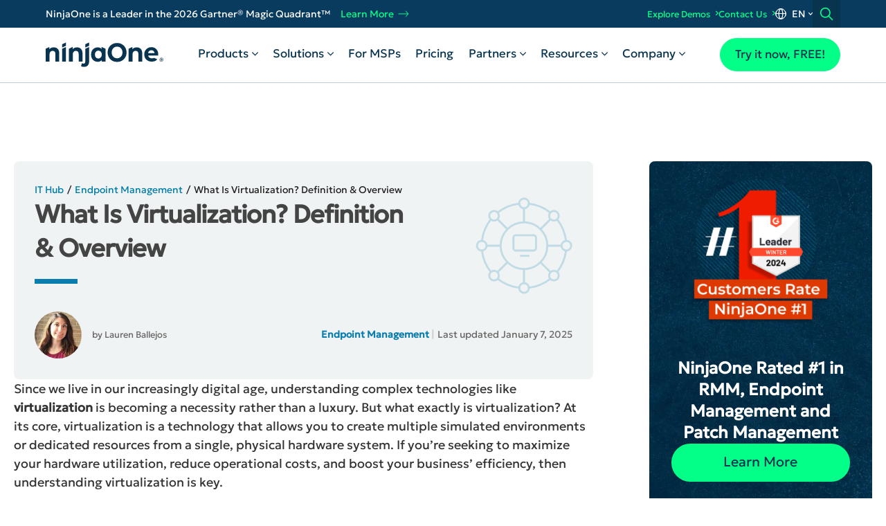

--- FILE ---
content_type: text/html; charset=UTF-8
request_url: https://www.ninjaone.com/it-hub/endpoint-management/what-is-virtualization-definition-overview/
body_size: 115137
content:
<!DOCTYPE html><html class="optml_no_js" lang="en-US" prefix="og: https://ogp.me/ns#"><head><script>var gform;gform||(document.addEventListener("gform_main_scripts_loaded",(function(){gform.scriptsLoaded=!0})),document.addEventListener("gform/theme/scripts_loaded",(function(){gform.themeScriptsLoaded=!0})),window.addEventListener("DOMContentLoaded",(function(){gform.domLoaded=!0})),gform={domLoaded:!1,scriptsLoaded:!1,themeScriptsLoaded:!1,isFormEditor:()=>"function"==typeof InitializeEditor,callIfLoaded:function(o){return!(!gform.domLoaded||!gform.scriptsLoaded||!gform.themeScriptsLoaded&&!gform.isFormEditor()||(gform.isFormEditor()&&console.warn("The use of gform.initializeOnLoaded() is deprecated in the form editor context and will be removed in Gravity Forms 3.1."),o(),0))},initializeOnLoaded:function(o){gform.callIfLoaded(o)||(document.addEventListener("gform_main_scripts_loaded",(()=>{gform.scriptsLoaded=!0,gform.callIfLoaded(o)})),document.addEventListener("gform/theme/scripts_loaded",(()=>{gform.themeScriptsLoaded=!0,gform.callIfLoaded(o)})),window.addEventListener("DOMContentLoaded",(()=>{gform.domLoaded=!0,gform.callIfLoaded(o)})))},hooks:{action:{},filter:{}},addAction:function(o,r,e,t){gform.addHook("action",o,r,e,t)},addFilter:function(o,r,e,t){gform.addHook("filter",o,r,e,t)},doAction:function(o){gform.doHook("action",o,arguments)},applyFilters:function(o){return gform.doHook("filter",o,arguments)},removeAction:function(o,r){gform.removeHook("action",o,r)},removeFilter:function(o,r,e){gform.removeHook("filter",o,r,e)},addHook:function(o,r,e,t,n){null==gform.hooks[o][r]&&(gform.hooks[o][r]=[]);var d=gform.hooks[o][r];null==n&&(n=r+"_"+d.length),gform.hooks[o][r].push({tag:n,callable:e,priority:t=null==t?10:t})},doHook:function(o,r,e){var t;if(e=Array.prototype.slice.call(e,1),null!=gform.hooks[o][r]&&((r=gform.hooks[o][r]).sort((function(o,r){return o.priority-r.priority})),r.forEach((function(r){"function"!=typeof(t=r.callable)&&(t=window[t]),"action"==o?t.apply(null,e):e[0]=t.apply(null,e)}))),"filter"==o)return e[0]},removeHook:function(o,r,e,t){var n;null!=gform.hooks[o][r]&&(n=(n=gform.hooks[o][r]).filter((function(o,r,n){return!!(null!=t&&t!=o.tag||null!=e&&e!=o.priority)})),gform.hooks[o][r]=n)}});</script><link rel="alternate" hreflang="en" href="https://www.ninjaone.com/it-hub/endpoint-management/what-is-virtualization-definition-overview/"><link rel="alternate" hreflang="fr" href="https://www.ninjaone.com/fr/it-hub/endpoint-management/qu-est-ce-que-la-virtualisation-definition-presentation-generale__trashed/"><link rel="alternate" hreflang="es" href="https://www.ninjaone.com/es/it-hub/endpoint-management/que-es-la-virtualizacion/"><link rel="alternate" hreflang="it" href="https://www.ninjaone.com/it/it-hub/endpoint-management/cos-e-la-virtualizzazione/"><link rel="alternate" hreflang="x-default" href="https://www.ninjaone.com/it-hub/endpoint-management/what-is-virtualization-definition-overview/"><meta charset="utf-8"><script type="text/javascript">(window.NREUM||(NREUM={})).init={privacy:{cookies_enabled:true},ajax:{deny_list:["bam.nr-data.net"]},feature_flags:["soft_nav"],distributed_tracing:{enabled:true}};(window.NREUM||(NREUM={})).loader_config={agentID:"718417105",accountID:"7094548",trustKey:"4502728",xpid:"UwYOVVNXABAGXFJVAQQDVVE=",licenseKey:"NRBR-8ab844e144ec0a91fff",applicationID:"683765435",browserID:"718417105"};;/*! For license information please see nr-loader-spa-1.308.0.min.js.LICENSE.txt */
(()=>{var e,t,r={384:(e,t,r)=>{"use strict";r.d(t,{NT:()=>a,US:()=>u,Zm:()=>o,bQ:()=>d,dV:()=>c,pV:()=>l});var n=r(6154),i=r(1863),s=r(1910);const a={beacon:"bam.nr-data.net",errorBeacon:"bam.nr-data.net"};function o(){return n.gm.NREUM||(n.gm.NREUM={}),void 0===n.gm.newrelic&&(n.gm.newrelic=n.gm.NREUM),n.gm.NREUM}function c(){let e=o();return e.o||(e.o={ST:n.gm.setTimeout,SI:n.gm.setImmediate||n.gm.setInterval,CT:n.gm.clearTimeout,XHR:n.gm.XMLHttpRequest,REQ:n.gm.Request,EV:n.gm.Event,PR:n.gm.Promise,MO:n.gm.MutationObserver,FETCH:n.gm.fetch,WS:n.gm.WebSocket},(0,s.i)(...Object.values(e.o))),e}function d(e,t){let r=o();r.initializedAgents??={},t.initializedAt={ms:(0,i.t)(),date:new Date},r.initializedAgents[e]=t}function u(e,t){o()[e]=t}function l(){return function(){let e=o();const t=e.info||{};e.info={beacon:a.beacon,errorBeacon:a.errorBeacon,...t}}(),function(){let e=o();const t=e.init||{};e.init={...t}}(),c(),function(){let e=o();const t=e.loader_config||{};e.loader_config={...t}}(),o()}},782:(e,t,r)=>{"use strict";r.d(t,{T:()=>n});const n=r(860).K7.pageViewTiming},860:(e,t,r)=>{"use strict";r.d(t,{$J:()=>u,K7:()=>c,P3:()=>d,XX:()=>i,Yy:()=>o,df:()=>s,qY:()=>n,v4:()=>a});const n="events",i="jserrors",s="browser/blobs",a="rum",o="browser/logs",c={ajax:"ajax",genericEvents:"generic_events",jserrors:i,logging:"logging",metrics:"metrics",pageAction:"page_action",pageViewEvent:"page_view_event",pageViewTiming:"page_view_timing",sessionReplay:"session_replay",sessionTrace:"session_trace",softNav:"soft_navigations",spa:"spa"},d={[c.pageViewEvent]:1,[c.pageViewTiming]:2,[c.metrics]:3,[c.jserrors]:4,[c.spa]:5,[c.ajax]:6,[c.sessionTrace]:7,[c.softNav]:8,[c.sessionReplay]:9,[c.logging]:10,[c.genericEvents]:11},u={[c.pageViewEvent]:a,[c.pageViewTiming]:n,[c.ajax]:n,[c.spa]:n,[c.softNav]:n,[c.metrics]:i,[c.jserrors]:i,[c.sessionTrace]:s,[c.sessionReplay]:s,[c.logging]:o,[c.genericEvents]:"ins"}},944:(e,t,r)=>{"use strict";r.d(t,{R:()=>i});var n=r(3241);function i(e,t){"function"==typeof console.debug&&(console.debug("New Relic Warning: https://github.com/newrelic/newrelic-browser-agent/blob/main/docs/warning-codes.md#".concat(e),t),(0,n.W)({agentIdentifier:null,drained:null,type:"data",name:"warn",feature:"warn",data:{code:e,secondary:t}}))}},993:(e,t,r)=>{"use strict";r.d(t,{A$:()=>s,ET:()=>a,TZ:()=>o,p_:()=>i});var n=r(860);const i={ERROR:"ERROR",WARN:"WARN",INFO:"INFO",DEBUG:"DEBUG",TRACE:"TRACE"},s={OFF:0,ERROR:1,WARN:2,INFO:3,DEBUG:4,TRACE:5},a="log",o=n.K7.logging},1541:(e,t,r)=>{"use strict";r.d(t,{U:()=>i,f:()=>n});const n={MFE:"MFE",BA:"BA"};function i(e,t){if(2!==t?.harvestEndpointVersion)return{};const r=t.agentRef.runtime.appMetadata.agents[0].entityGuid;return e?{"source.id":e.id,"source.name":e.name,"source.type":e.type,"parent.id":e.parent?.id||r,"parent.type":e.parent?.type||n.BA}:{"entity.guid":r,appId:t.agentRef.info.applicationID}}},1687:(e,t,r)=>{"use strict";r.d(t,{Ak:()=>d,Ze:()=>h,x3:()=>u});var n=r(3241),i=r(7836),s=r(3606),a=r(860),o=r(2646);const c={};function d(e,t){const r={staged:!1,priority:a.P3[t]||0};l(e),c[e].get(t)||c[e].set(t,r)}function u(e,t){e&&c[e]&&(c[e].get(t)&&c[e].delete(t),p(e,t,!1),c[e].size&&f(e))}function l(e){if(!e)throw new Error("agentIdentifier required");c[e]||(c[e]=new Map)}function h(e="",t="feature",r=!1){if(l(e),!e||!c[e].get(t)||r)return p(e,t);c[e].get(t).staged=!0,f(e)}function f(e){const t=Array.from(c[e]);t.every(([e,t])=>t.staged)&&(t.sort((e,t)=>e[1].priority-t[1].priority),t.forEach(([t])=>{c[e].delete(t),p(e,t)}))}function p(e,t,r=!0){const a=e?i.ee.get(e):i.ee,c=s.i.handlers;if(!a.aborted&&a.backlog&&c){if((0,n.W)({agentIdentifier:e,type:"lifecycle",name:"drain",feature:t}),r){const e=a.backlog[t],r=c[t];if(r){for(let t=0;e&&t<e.length;++t)g(e[t],r);Object.entries(r).forEach(([e,t])=>{Object.values(t||{}).forEach(t=>{t[0]?.on&&t[0]?.context()instanceof o.y&&t[0].on(e,t[1])})})}}a.isolatedBacklog||delete c[t],a.backlog[t]=null,a.emit("drain-"+t,[])}}function g(e,t){var r=e[1];Object.values(t[r]||{}).forEach(t=>{var r=e[0];if(t[0]===r){var n=t[1],i=e[3],s=e[2];n.apply(i,s)}})}},1738:(e,t,r)=>{"use strict";r.d(t,{U:()=>f,Y:()=>h});var n=r(3241),i=r(9908),s=r(1863),a=r(944),o=r(5701),c=r(3969),d=r(8362),u=r(860),l=r(4261);function h(e,t,r,s){const h=s||r;!h||h[e]&&h[e]!==d.d.prototype[e]||(h[e]=function(){(0,i.p)(c.xV,["API/"+e+"/called"],void 0,u.K7.metrics,r.ee),(0,n.W)({agentIdentifier:r.agentIdentifier,drained:!!o.B?.[r.agentIdentifier],type:"data",name:"api",feature:l.Pl+e,data:{}});try{return t.apply(this,arguments)}catch(e){(0,a.R)(23,e)}})}function f(e,t,r,n,a){const o=e.info;null===r?delete o.jsAttributes[t]:o.jsAttributes[t]=r,(a||null===r)&&(0,i.p)(l.Pl+n,[(0,s.t)(),t,r],void 0,"session",e.ee)}},1741:(e,t,r)=>{"use strict";r.d(t,{W:()=>s});var n=r(944),i=r(4261);class s{#e(e,...t){if(this[e]!==s.prototype[e])return this[e](...t);(0,n.R)(35,e)}addPageAction(e,t){return this.#e(i.hG,e,t)}register(e){return this.#e(i.eY,e)}recordCustomEvent(e,t){return this.#e(i.fF,e,t)}setPageViewName(e,t){return this.#e(i.Fw,e,t)}setCustomAttribute(e,t,r){return this.#e(i.cD,e,t,r)}noticeError(e,t){return this.#e(i.o5,e,t)}setUserId(e,t=!1){return this.#e(i.Dl,e,t)}setApplicationVersion(e){return this.#e(i.nb,e)}setErrorHandler(e){return this.#e(i.bt,e)}addRelease(e,t){return this.#e(i.k6,e,t)}log(e,t){return this.#e(i.$9,e,t)}start(){return this.#e(i.d3)}finished(e){return this.#e(i.BL,e)}recordReplay(){return this.#e(i.CH)}pauseReplay(){return this.#e(i.Tb)}addToTrace(e){return this.#e(i.U2,e)}setCurrentRouteName(e){return this.#e(i.PA,e)}interaction(e){return this.#e(i.dT,e)}wrapLogger(e,t,r){return this.#e(i.Wb,e,t,r)}measure(e,t){return this.#e(i.V1,e,t)}consent(e){return this.#e(i.Pv,e)}}},1863:(e,t,r)=>{"use strict";function n(){return Math.floor(performance.now())}r.d(t,{t:()=>n})},1910:(e,t,r)=>{"use strict";r.d(t,{i:()=>s});var n=r(944);const i=new Map;function s(...e){return e.every(e=>{if(i.has(e))return i.get(e);const t="function"==typeof e?e.toString():"",r=t.includes("[native code]"),s=t.includes("nrWrapper");return r||s||(0,n.R)(64,e?.name||t),i.set(e,r),r})}},2555:(e,t,r)=>{"use strict";r.d(t,{D:()=>o,f:()=>a});var n=r(384),i=r(8122);const s={beacon:n.NT.beacon,errorBeacon:n.NT.errorBeacon,licenseKey:void 0,applicationID:void 0,sa:void 0,queueTime:void 0,applicationTime:void 0,ttGuid:void 0,user:void 0,account:void 0,product:void 0,extra:void 0,jsAttributes:{},userAttributes:void 0,atts:void 0,transactionName:void 0,tNamePlain:void 0};function a(e){try{return!!e.licenseKey&&!!e.errorBeacon&&!!e.applicationID}catch(e){return!1}}const o=e=>(0,i.a)(e,s)},2614:(e,t,r)=>{"use strict";r.d(t,{BB:()=>a,H3:()=>n,g:()=>d,iL:()=>c,tS:()=>o,uh:()=>i,wk:()=>s});const n="NRBA",i="SESSION",s=144e5,a=18e5,o={STARTED:"session-started",PAUSE:"session-pause",RESET:"session-reset",RESUME:"session-resume",UPDATE:"session-update"},c={SAME_TAB:"same-tab",CROSS_TAB:"cross-tab"},d={OFF:0,FULL:1,ERROR:2}},2646:(e,t,r)=>{"use strict";r.d(t,{y:()=>n});class n{constructor(e){this.contextId=e}}},2843:(e,t,r)=>{"use strict";r.d(t,{G:()=>s,u:()=>i});var n=r(3878);function i(e,t=!1,r,i){(0,n.DD)("visibilitychange",function(){if(t)return void("hidden"===document.visibilityState&&e());e(document.visibilityState)},r,i)}function s(e,t,r){(0,n.sp)("pagehide",e,t,r)}},3241:(e,t,r)=>{"use strict";r.d(t,{W:()=>s});var n=r(6154);const i="newrelic";function s(e={}){try{n.gm.dispatchEvent(new CustomEvent(i,{detail:e}))}catch(e){}}},3304:(e,t,r)=>{"use strict";r.d(t,{A:()=>s});var n=r(7836);const i=()=>{const e=new WeakSet;return(t,r)=>{if("object"==typeof r&&null!==r){if(e.has(r))return;e.add(r)}return r}};function s(e){try{return JSON.stringify(e,i())??""}catch(e){try{n.ee.emit("internal-error",[e])}catch(e){}return""}}},3333:(e,t,r)=>{"use strict";r.d(t,{$v:()=>u,TZ:()=>n,Xh:()=>c,Zp:()=>i,kd:()=>d,mq:()=>o,nf:()=>a,qN:()=>s});const n=r(860).K7.genericEvents,i=["auxclick","click","copy","keydown","paste","scrollend"],s=["focus","blur"],a=4,o=1e3,c=2e3,d=["PageAction","UserAction","BrowserPerformance"],u={RESOURCES:"experimental.resources",REGISTER:"register"}},3434:(e,t,r)=>{"use strict";r.d(t,{Jt:()=>s,YM:()=>d});var n=r(7836),i=r(5607);const s="nr@original:".concat(i.W),a=50;var o=Object.prototype.hasOwnProperty,c=!1;function d(e,t){return e||(e=n.ee),r.inPlace=function(e,t,n,i,s){n||(n="");const a="-"===n.charAt(0);for(let o=0;o<t.length;o++){const c=t[o],d=e[c];l(d)||(e[c]=r(d,a?c+n:n,i,c,s))}},r.flag=s,r;function r(t,r,n,c,d){return l(t)?t:(r||(r=""),nrWrapper[s]=t,function(e,t,r){if(Object.defineProperty&&Object.keys)try{return Object.keys(e).forEach(function(r){Object.defineProperty(t,r,{get:function(){return e[r]},set:function(t){return e[r]=t,t}})}),t}catch(e){u([e],r)}for(var n in e)o.call(e,n)&&(t[n]=e[n])}(t,nrWrapper,e),nrWrapper);function nrWrapper(){var s,o,l,h;let f;try{o=this,s=[...arguments],l="function"==typeof n?n(s,o):n||{}}catch(t){u([t,"",[s,o,c],l],e)}i(r+"start",[s,o,c],l,d);const p=performance.now();let g;try{return h=t.apply(o,s),g=performance.now(),h}catch(e){throw g=performance.now(),i(r+"err",[s,o,e],l,d),f=e,f}finally{const e=g-p,t={start:p,end:g,duration:e,isLongTask:e>=a,methodName:c,thrownError:f};t.isLongTask&&i("long-task",[t,o],l,d),i(r+"end",[s,o,h],l,d)}}}function i(r,n,i,s){if(!c||t){var a=c;c=!0;try{e.emit(r,n,i,t,s)}catch(t){u([t,r,n,i],e)}c=a}}}function u(e,t){t||(t=n.ee);try{t.emit("internal-error",e)}catch(e){}}function l(e){return!(e&&"function"==typeof e&&e.apply&&!e[s])}},3606:(e,t,r)=>{"use strict";r.d(t,{i:()=>s});var n=r(9908);s.on=a;var i=s.handlers={};function s(e,t,r,s){a(s||n.d,i,e,t,r)}function a(e,t,r,i,s){s||(s="feature"),e||(e=n.d);var a=t[s]=t[s]||{};(a[r]=a[r]||[]).push([e,i])}},3738:(e,t,r)=>{"use strict";r.d(t,{He:()=>i,Kp:()=>o,Lc:()=>d,Rz:()=>u,TZ:()=>n,bD:()=>s,d3:()=>a,jx:()=>l,sl:()=>h,uP:()=>c});const n=r(860).K7.sessionTrace,i="bstResource",s="resource",a="-start",o="-end",c="fn"+a,d="fn"+o,u="pushState",l=1e3,h=3e4},3785:(e,t,r)=>{"use strict";r.d(t,{R:()=>c,b:()=>d});var n=r(9908),i=r(1863),s=r(860),a=r(3969),o=r(993);function c(e,t,r={},c=o.p_.INFO,d=!0,u,l=(0,i.t)()){(0,n.p)(a.xV,["API/logging/".concat(c.toLowerCase(),"/called")],void 0,s.K7.metrics,e),(0,n.p)(o.ET,[l,t,r,c,d,u],void 0,s.K7.logging,e)}function d(e){return"string"==typeof e&&Object.values(o.p_).some(t=>t===e.toUpperCase().trim())}},3878:(e,t,r)=>{"use strict";function n(e,t){return{capture:e,passive:!1,signal:t}}function i(e,t,r=!1,i){window.addEventListener(e,t,n(r,i))}function s(e,t,r=!1,i){document.addEventListener(e,t,n(r,i))}r.d(t,{DD:()=>s,jT:()=>n,sp:()=>i})},3962:(e,t,r)=>{"use strict";r.d(t,{AM:()=>a,O2:()=>l,OV:()=>s,Qu:()=>h,TZ:()=>c,ih:()=>f,pP:()=>o,t1:()=>u,tC:()=>i,wD:()=>d});var n=r(860);const i=["click","keydown","submit"],s="popstate",a="api",o="initialPageLoad",c=n.K7.softNav,d=5e3,u=500,l={INITIAL_PAGE_LOAD:"",ROUTE_CHANGE:1,UNSPECIFIED:2},h={INTERACTION:1,AJAX:2,CUSTOM_END:3,CUSTOM_TRACER:4},f={IP:"in progress",PF:"pending finish",FIN:"finished",CAN:"cancelled"}},3969:(e,t,r)=>{"use strict";r.d(t,{TZ:()=>n,XG:()=>o,rs:()=>i,xV:()=>a,z_:()=>s});const n=r(860).K7.metrics,i="sm",s="cm",a="storeSupportabilityMetrics",o="storeEventMetrics"},4234:(e,t,r)=>{"use strict";r.d(t,{W:()=>s});var n=r(7836),i=r(1687);class s{constructor(e,t){this.agentIdentifier=e,this.ee=n.ee.get(e),this.featureName=t,this.blocked=!1}deregisterDrain(){(0,i.x3)(this.agentIdentifier,this.featureName)}}},4261:(e,t,r)=>{"use strict";r.d(t,{$9:()=>u,BL:()=>c,CH:()=>p,Dl:()=>R,Fw:()=>w,PA:()=>v,Pl:()=>n,Pv:()=>A,Tb:()=>h,U2:()=>a,V1:()=>E,Wb:()=>T,bt:()=>y,cD:()=>b,d3:()=>x,dT:()=>d,eY:()=>g,fF:()=>f,hG:()=>s,hw:()=>i,k6:()=>o,nb:()=>m,o5:()=>l});const n="api-",i=n+"ixn-",s="addPageAction",a="addToTrace",o="addRelease",c="finished",d="interaction",u="log",l="noticeError",h="pauseReplay",f="recordCustomEvent",p="recordReplay",g="register",m="setApplicationVersion",v="setCurrentRouteName",b="setCustomAttribute",y="setErrorHandler",w="setPageViewName",R="setUserId",x="start",T="wrapLogger",E="measure",A="consent"},5205:(e,t,r)=>{"use strict";r.d(t,{j:()=>S});var n=r(384),i=r(1741);var s=r(2555),a=r(3333);const o=e=>{if(!e||"string"!=typeof e)return!1;try{document.createDocumentFragment().querySelector(e)}catch{return!1}return!0};var c=r(2614),d=r(944),u=r(8122);const l="[data-nr-mask]",h=e=>(0,u.a)(e,(()=>{const e={feature_flags:[],experimental:{allow_registered_children:!1,resources:!1},mask_selector:"*",block_selector:"[data-nr-block]",mask_input_options:{color:!1,date:!1,"datetime-local":!1,email:!1,month:!1,number:!1,range:!1,search:!1,tel:!1,text:!1,time:!1,url:!1,week:!1,textarea:!1,select:!1,password:!0}};return{ajax:{deny_list:void 0,block_internal:!0,enabled:!0,autoStart:!0},api:{get allow_registered_children(){return e.feature_flags.includes(a.$v.REGISTER)||e.experimental.allow_registered_children},set allow_registered_children(t){e.experimental.allow_registered_children=t},duplicate_registered_data:!1},browser_consent_mode:{enabled:!1},distributed_tracing:{enabled:void 0,exclude_newrelic_header:void 0,cors_use_newrelic_header:void 0,cors_use_tracecontext_headers:void 0,allowed_origins:void 0},get feature_flags(){return e.feature_flags},set feature_flags(t){e.feature_flags=t},generic_events:{enabled:!0,autoStart:!0},harvest:{interval:30},jserrors:{enabled:!0,autoStart:!0},logging:{enabled:!0,autoStart:!0},metrics:{enabled:!0,autoStart:!0},obfuscate:void 0,page_action:{enabled:!0},page_view_event:{enabled:!0,autoStart:!0},page_view_timing:{enabled:!0,autoStart:!0},performance:{capture_marks:!1,capture_measures:!1,capture_detail:!0,resources:{get enabled(){return e.feature_flags.includes(a.$v.RESOURCES)||e.experimental.resources},set enabled(t){e.experimental.resources=t},asset_types:[],first_party_domains:[],ignore_newrelic:!0}},privacy:{cookies_enabled:!0},proxy:{assets:void 0,beacon:void 0},session:{expiresMs:c.wk,inactiveMs:c.BB},session_replay:{autoStart:!0,enabled:!1,preload:!1,sampling_rate:10,error_sampling_rate:100,collect_fonts:!1,inline_images:!1,fix_stylesheets:!0,mask_all_inputs:!0,get mask_text_selector(){return e.mask_selector},set mask_text_selector(t){o(t)?e.mask_selector="".concat(t,",").concat(l):""===t||null===t?e.mask_selector=l:(0,d.R)(5,t)},get block_class(){return"nr-block"},get ignore_class(){return"nr-ignore"},get mask_text_class(){return"nr-mask"},get block_selector(){return e.block_selector},set block_selector(t){o(t)?e.block_selector+=",".concat(t):""!==t&&(0,d.R)(6,t)},get mask_input_options(){return e.mask_input_options},set mask_input_options(t){t&&"object"==typeof t?e.mask_input_options={...t,password:!0}:(0,d.R)(7,t)}},session_trace:{enabled:!0,autoStart:!0},soft_navigations:{enabled:!0,autoStart:!0},spa:{enabled:!0,autoStart:!0},ssl:void 0,user_actions:{enabled:!0,elementAttributes:["id","className","tagName","type"]}}})());var f=r(6154),p=r(9324);let g=0;const m={buildEnv:p.F3,distMethod:p.Xs,version:p.xv,originTime:f.WN},v={consented:!1},b={appMetadata:{},get consented(){return this.session?.state?.consent||v.consented},set consented(e){v.consented=e},customTransaction:void 0,denyList:void 0,disabled:!1,harvester:void 0,isolatedBacklog:!1,isRecording:!1,loaderType:void 0,maxBytes:3e4,obfuscator:void 0,onerror:void 0,ptid:void 0,releaseIds:{},session:void 0,timeKeeper:void 0,registeredEntities:[],jsAttributesMetadata:{bytes:0},get harvestCount(){return++g}},y=e=>{const t=(0,u.a)(e,b),r=Object.keys(m).reduce((e,t)=>(e[t]={value:m[t],writable:!1,configurable:!0,enumerable:!0},e),{});return Object.defineProperties(t,r)};var w=r(5701);const R=e=>{const t=e.startsWith("http");e+="/",r.p=t?e:"https://"+e};var x=r(7836),T=r(3241);const E={accountID:void 0,trustKey:void 0,agentID:void 0,licenseKey:void 0,applicationID:void 0,xpid:void 0},A=e=>(0,u.a)(e,E),_=new Set;function S(e,t={},r,a){let{init:o,info:c,loader_config:d,runtime:u={},exposed:l=!0}=t;if(!c){const e=(0,n.pV)();o=e.init,c=e.info,d=e.loader_config}e.init=h(o||{}),e.loader_config=A(d||{}),c.jsAttributes??={},f.bv&&(c.jsAttributes.isWorker=!0),e.info=(0,s.D)(c);const p=e.init,g=[c.beacon,c.errorBeacon];_.has(e.agentIdentifier)||(p.proxy.assets&&(R(p.proxy.assets),g.push(p.proxy.assets)),p.proxy.beacon&&g.push(p.proxy.beacon),e.beacons=[...g],function(e){const t=(0,n.pV)();Object.getOwnPropertyNames(i.W.prototype).forEach(r=>{const n=i.W.prototype[r];if("function"!=typeof n||"constructor"===n)return;let s=t[r];e[r]&&!1!==e.exposed&&"micro-agent"!==e.runtime?.loaderType&&(t[r]=(...t)=>{const n=e[r](...t);return s?s(...t):n})})}(e),(0,n.US)("activatedFeatures",w.B)),u.denyList=[...p.ajax.deny_list||[],...p.ajax.block_internal?g:[]],u.ptid=e.agentIdentifier,u.loaderType=r,e.runtime=y(u),_.has(e.agentIdentifier)||(e.ee=x.ee.get(e.agentIdentifier),e.exposed=l,(0,T.W)({agentIdentifier:e.agentIdentifier,drained:!!w.B?.[e.agentIdentifier],type:"lifecycle",name:"initialize",feature:void 0,data:e.config})),_.add(e.agentIdentifier)}},5270:(e,t,r)=>{"use strict";r.d(t,{Aw:()=>a,SR:()=>s,rF:()=>o});var n=r(384),i=r(7767);function s(e){return!!(0,n.dV)().o.MO&&(0,i.V)(e)&&!0===e?.session_trace.enabled}function a(e){return!0===e?.session_replay.preload&&s(e)}function o(e,t){try{if("string"==typeof t?.type){if("password"===t.type.toLowerCase())return"*".repeat(e?.length||0);if(void 0!==t?.dataset?.nrUnmask||t?.classList?.contains("nr-unmask"))return e}}catch(e){}return"string"==typeof e?e.replace(/[\S]/g,"*"):"*".repeat(e?.length||0)}},5289:(e,t,r)=>{"use strict";r.d(t,{GG:()=>a,Qr:()=>c,sB:()=>o});var n=r(3878),i=r(6389);function s(){return"undefined"==typeof document||"complete"===document.readyState}function a(e,t){if(s())return e();const r=(0,i.J)(e),a=setInterval(()=>{s()&&(clearInterval(a),r())},500);(0,n.sp)("load",r,t)}function o(e){if(s())return e();(0,n.DD)("DOMContentLoaded",e)}function c(e){if(s())return e();(0,n.sp)("popstate",e)}},5607:(e,t,r)=>{"use strict";r.d(t,{W:()=>n});const n=(0,r(9566).bz)()},5701:(e,t,r)=>{"use strict";r.d(t,{B:()=>s,t:()=>a});var n=r(3241);const i=new Set,s={};function a(e,t){const r=t.agentIdentifier;s[r]??={},e&&"object"==typeof e&&(i.has(r)||(t.ee.emit("rumresp",[e]),s[r]=e,i.add(r),(0,n.W)({agentIdentifier:r,loaded:!0,drained:!0,type:"lifecycle",name:"load",feature:void 0,data:e})))}},6154:(e,t,r)=>{"use strict";r.d(t,{OF:()=>d,RI:()=>i,WN:()=>h,bv:()=>s,eN:()=>f,gm:()=>a,lR:()=>l,m:()=>c,mw:()=>o,sb:()=>u});var n=r(1863);const i="undefined"!=typeof window&&!!window.document,s="undefined"!=typeof WorkerGlobalScope&&("undefined"!=typeof self&&self instanceof WorkerGlobalScope&&self.navigator instanceof WorkerNavigator||"undefined"!=typeof globalThis&&globalThis instanceof WorkerGlobalScope&&globalThis.navigator instanceof WorkerNavigator),a=i?window:"undefined"!=typeof WorkerGlobalScope&&("undefined"!=typeof self&&self instanceof WorkerGlobalScope&&self||"undefined"!=typeof globalThis&&globalThis instanceof WorkerGlobalScope&&globalThis),o=Boolean("hidden"===a?.document?.visibilityState),c=""+a?.location,d=/iPad|iPhone|iPod/.test(a.navigator?.userAgent),u=d&&"undefined"==typeof SharedWorker,l=(()=>{const e=a.navigator?.userAgent?.match(/Firefox[/\s](\d+\.\d+)/);return Array.isArray(e)&&e.length>=2?+e[1]:0})(),h=Date.now()-(0,n.t)(),f=()=>"undefined"!=typeof PerformanceNavigationTiming&&a?.performance?.getEntriesByType("navigation")?.[0]?.responseStart},6344:(e,t,r)=>{"use strict";r.d(t,{BB:()=>u,Qb:()=>l,TZ:()=>i,Ug:()=>a,Vh:()=>s,_s:()=>o,bc:()=>d,yP:()=>c});var n=r(2614);const i=r(860).K7.sessionReplay,s="errorDuringReplay",a=.12,o={DomContentLoaded:0,Load:1,FullSnapshot:2,IncrementalSnapshot:3,Meta:4,Custom:5},c={[n.g.ERROR]:15e3,[n.g.FULL]:3e5,[n.g.OFF]:0},d={RESET:{message:"Session was reset",sm:"Reset"},IMPORT:{message:"Recorder failed to import",sm:"Import"},TOO_MANY:{message:"429: Too Many Requests",sm:"Too-Many"},TOO_BIG:{message:"Payload was too large",sm:"Too-Big"},CROSS_TAB:{message:"Session Entity was set to OFF on another tab",sm:"Cross-Tab"},ENTITLEMENTS:{message:"Session Replay is not allowed and will not be started",sm:"Entitlement"}},u=5e3,l={API:"api",RESUME:"resume",SWITCH_TO_FULL:"switchToFull",INITIALIZE:"initialize",PRELOAD:"preload"}},6389:(e,t,r)=>{"use strict";function n(e,t=500,r={}){const n=r?.leading||!1;let i;return(...r)=>{n&&void 0===i&&(e.apply(this,r),i=setTimeout(()=>{i=clearTimeout(i)},t)),n||(clearTimeout(i),i=setTimeout(()=>{e.apply(this,r)},t))}}function i(e){let t=!1;return(...r)=>{t||(t=!0,e.apply(this,r))}}r.d(t,{J:()=>i,s:()=>n})},6630:(e,t,r)=>{"use strict";r.d(t,{T:()=>n});const n=r(860).K7.pageViewEvent},6774:(e,t,r)=>{"use strict";r.d(t,{T:()=>n});const n=r(860).K7.jserrors},7295:(e,t,r)=>{"use strict";r.d(t,{Xv:()=>a,gX:()=>i,iW:()=>s});var n=[];function i(e){if(!e||s(e))return!1;if(0===n.length)return!0;if("*"===n[0].hostname)return!1;for(var t=0;t<n.length;t++){var r=n[t];if(r.hostname.test(e.hostname)&&r.pathname.test(e.pathname))return!1}return!0}function s(e){return void 0===e.hostname}function a(e){if(n=[],e&&e.length)for(var t=0;t<e.length;t++){let r=e[t];if(!r)continue;if("*"===r)return void(n=[{hostname:"*"}]);0===r.indexOf("http://")?r=r.substring(7):0===r.indexOf("https://")&&(r=r.substring(8));const i=r.indexOf("/");let s,a;i>0?(s=r.substring(0,i),a=r.substring(i)):(s=r,a="*");let[c]=s.split(":");n.push({hostname:o(c),pathname:o(a,!0)})}}function o(e,t=!1){const r=e.replace(/[.+?^${}()|[\]\\]/g,e=>"\\"+e).replace(/\*/g,".*?");return new RegExp((t?"^":"")+r+"$")}},7485:(e,t,r)=>{"use strict";r.d(t,{D:()=>i});var n=r(6154);function i(e){if(0===(e||"").indexOf("data:"))return{protocol:"data"};try{const t=new URL(e,location.href),r={port:t.port,hostname:t.hostname,pathname:t.pathname,search:t.search,protocol:t.protocol.slice(0,t.protocol.indexOf(":")),sameOrigin:t.protocol===n.gm?.location?.protocol&&t.host===n.gm?.location?.host};return r.port&&""!==r.port||("http:"===t.protocol&&(r.port="80"),"https:"===t.protocol&&(r.port="443")),r.pathname&&""!==r.pathname?r.pathname.startsWith("/")||(r.pathname="/".concat(r.pathname)):r.pathname="/",r}catch(e){return{}}}},7699:(e,t,r)=>{"use strict";r.d(t,{It:()=>s,KC:()=>o,No:()=>i,qh:()=>a});var n=r(860);const i=16e3,s=1e6,a="SESSION_ERROR",o={[n.K7.logging]:!0,[n.K7.genericEvents]:!1,[n.K7.jserrors]:!1,[n.K7.ajax]:!1}},7767:(e,t,r)=>{"use strict";r.d(t,{V:()=>i});var n=r(6154);const i=e=>n.RI&&!0===e?.privacy.cookies_enabled},7836:(e,t,r)=>{"use strict";r.d(t,{P:()=>o,ee:()=>c});var n=r(384),i=r(8990),s=r(2646),a=r(5607);const o="nr@context:".concat(a.W),c=function e(t,r){var n={},a={},u={},l=!1;try{l=16===r.length&&d.initializedAgents?.[r]?.runtime.isolatedBacklog}catch(e){}var h={on:p,addEventListener:p,removeEventListener:function(e,t){var r=n[e];if(!r)return;for(var i=0;i<r.length;i++)r[i]===t&&r.splice(i,1)},emit:function(e,r,n,i,s){!1!==s&&(s=!0);if(c.aborted&&!i)return;t&&s&&t.emit(e,r,n);var o=f(n);g(e).forEach(e=>{e.apply(o,r)});var d=v()[a[e]];d&&d.push([h,e,r,o]);return o},get:m,listeners:g,context:f,buffer:function(e,t){const r=v();if(t=t||"feature",h.aborted)return;Object.entries(e||{}).forEach(([e,n])=>{a[n]=t,t in r||(r[t]=[])})},abort:function(){h._aborted=!0,Object.keys(h.backlog).forEach(e=>{delete h.backlog[e]})},isBuffering:function(e){return!!v()[a[e]]},debugId:r,backlog:l?{}:t&&"object"==typeof t.backlog?t.backlog:{},isolatedBacklog:l};return Object.defineProperty(h,"aborted",{get:()=>{let e=h._aborted||!1;return e||(t&&(e=t.aborted),e)}}),h;function f(e){return e&&e instanceof s.y?e:e?(0,i.I)(e,o,()=>new s.y(o)):new s.y(o)}function p(e,t){n[e]=g(e).concat(t)}function g(e){return n[e]||[]}function m(t){return u[t]=u[t]||e(h,t)}function v(){return h.backlog}}(void 0,"globalEE"),d=(0,n.Zm)();d.ee||(d.ee=c)},8122:(e,t,r)=>{"use strict";r.d(t,{a:()=>i});var n=r(944);function i(e,t){try{if(!e||"object"!=typeof e)return(0,n.R)(3);if(!t||"object"!=typeof t)return(0,n.R)(4);const r=Object.create(Object.getPrototypeOf(t),Object.getOwnPropertyDescriptors(t)),s=0===Object.keys(r).length?e:r;for(let a in s)if(void 0!==e[a])try{if(null===e[a]){r[a]=null;continue}Array.isArray(e[a])&&Array.isArray(t[a])?r[a]=Array.from(new Set([...e[a],...t[a]])):"object"==typeof e[a]&&"object"==typeof t[a]?r[a]=i(e[a],t[a]):r[a]=e[a]}catch(e){r[a]||(0,n.R)(1,e)}return r}catch(e){(0,n.R)(2,e)}}},8139:(e,t,r)=>{"use strict";r.d(t,{u:()=>h});var n=r(7836),i=r(3434),s=r(8990),a=r(6154);const o={},c=a.gm.XMLHttpRequest,d="addEventListener",u="removeEventListener",l="nr@wrapped:".concat(n.P);function h(e){var t=function(e){return(e||n.ee).get("events")}(e);if(o[t.debugId]++)return t;o[t.debugId]=1;var r=(0,i.YM)(t,!0);function h(e){r.inPlace(e,[d,u],"-",p)}function p(e,t){return e[1]}return"getPrototypeOf"in Object&&(a.RI&&f(document,h),c&&f(c.prototype,h),f(a.gm,h)),t.on(d+"-start",function(e,t){var n=e[1];if(null!==n&&("function"==typeof n||"object"==typeof n)&&"newrelic"!==e[0]){var i=(0,s.I)(n,l,function(){var e={object:function(){if("function"!=typeof n.handleEvent)return;return n.handleEvent.apply(n,arguments)},function:n}[typeof n];return e?r(e,"fn-",null,e.name||"anonymous"):n});this.wrapped=e[1]=i}}),t.on(u+"-start",function(e){e[1]=this.wrapped||e[1]}),t}function f(e,t,...r){let n=e;for(;"object"==typeof n&&!Object.prototype.hasOwnProperty.call(n,d);)n=Object.getPrototypeOf(n);n&&t(n,...r)}},8362:(e,t,r)=>{"use strict";r.d(t,{d:()=>s});var n=r(9566),i=r(1741);class s extends i.W{agentIdentifier=(0,n.LA)(16)}},8374:(e,t,r)=>{r.nc=(()=>{try{return document?.currentScript?.nonce}catch(e){}return""})()},8990:(e,t,r)=>{"use strict";r.d(t,{I:()=>i});var n=Object.prototype.hasOwnProperty;function i(e,t,r){if(n.call(e,t))return e[t];var i=r();if(Object.defineProperty&&Object.keys)try{return Object.defineProperty(e,t,{value:i,writable:!0,enumerable:!1}),i}catch(e){}return e[t]=i,i}},9119:(e,t,r)=>{"use strict";r.d(t,{L:()=>s});var n=/([^?#]*)[^#]*(#[^?]*|$).*/,i=/([^?#]*)().*/;function s(e,t){return e?e.replace(t?n:i,"$1$2"):e}},9300:(e,t,r)=>{"use strict";r.d(t,{T:()=>n});const n=r(860).K7.ajax},9324:(e,t,r)=>{"use strict";r.d(t,{AJ:()=>a,F3:()=>i,Xs:()=>s,Yq:()=>o,xv:()=>n});const n="1.308.0",i="PROD",s="CDN",a="@newrelic/rrweb",o="1.0.1"},9566:(e,t,r)=>{"use strict";r.d(t,{LA:()=>o,ZF:()=>c,bz:()=>a,el:()=>d});var n=r(6154);const i="xxxxxxxx-xxxx-4xxx-yxxx-xxxxxxxxxxxx";function s(e,t){return e?15&e[t]:16*Math.random()|0}function a(){const e=n.gm?.crypto||n.gm?.msCrypto;let t,r=0;return e&&e.getRandomValues&&(t=e.getRandomValues(new Uint8Array(30))),i.split("").map(e=>"x"===e?s(t,r++).toString(16):"y"===e?(3&s()|8).toString(16):e).join("")}function o(e){const t=n.gm?.crypto||n.gm?.msCrypto;let r,i=0;t&&t.getRandomValues&&(r=t.getRandomValues(new Uint8Array(e)));const a=[];for(var o=0;o<e;o++)a.push(s(r,i++).toString(16));return a.join("")}function c(){return o(16)}function d(){return o(32)}},9908:(e,t,r)=>{"use strict";r.d(t,{d:()=>n,p:()=>i});var n=r(7836).ee.get("handle");function i(e,t,r,i,s){s?(s.buffer([e],i),s.emit(e,t,r)):(n.buffer([e],i),n.emit(e,t,r))}}},n={};function i(e){var t=n[e];if(void 0!==t)return t.exports;var s=n[e]={exports:{}};return r[e](s,s.exports,i),s.exports}i.m=r,i.d=(e,t)=>{for(var r in t)i.o(t,r)&&!i.o(e,r)&&Object.defineProperty(e,r,{enumerable:!0,get:t[r]})},i.f={},i.e=e=>Promise.all(Object.keys(i.f).reduce((t,r)=>(i.f[r](e,t),t),[])),i.u=e=>({212:"nr-spa-compressor",249:"nr-spa-recorder",478:"nr-spa"}[e]+"-1.308.0.min.js"),i.o=(e,t)=>Object.prototype.hasOwnProperty.call(e,t),e={},t="NRBA-1.308.0.PROD:",i.l=(r,n,s,a)=>{if(e[r])e[r].push(n);else{var o,c;if(void 0!==s)for(var d=document.getElementsByTagName("script"),u=0;u<d.length;u++){var l=d[u];if(l.getAttribute("src")==r||l.getAttribute("data-webpack")==t+s){o=l;break}}if(!o){c=!0;var h={478:"sha512-RSfSVnmHk59T/uIPbdSE0LPeqcEdF4/+XhfJdBuccH5rYMOEZDhFdtnh6X6nJk7hGpzHd9Ujhsy7lZEz/ORYCQ==",249:"sha512-ehJXhmntm85NSqW4MkhfQqmeKFulra3klDyY0OPDUE+sQ3GokHlPh1pmAzuNy//3j4ac6lzIbmXLvGQBMYmrkg==",212:"sha512-B9h4CR46ndKRgMBcK+j67uSR2RCnJfGefU+A7FrgR/k42ovXy5x/MAVFiSvFxuVeEk/pNLgvYGMp1cBSK/G6Fg=="};(o=document.createElement("script")).charset="utf-8",i.nc&&o.setAttribute("nonce",i.nc),o.setAttribute("data-webpack",t+s),o.src=r,0!==o.src.indexOf(window.location.origin+"/")&&(o.crossOrigin="anonymous"),h[a]&&(o.integrity=h[a])}e[r]=[n];var f=(t,n)=>{o.onerror=o.onload=null,clearTimeout(p);var i=e[r];if(delete e[r],o.parentNode&&o.parentNode.removeChild(o),i&&i.forEach(e=>e(n)),t)return t(n)},p=setTimeout(f.bind(null,void 0,{type:"timeout",target:o}),12e4);o.onerror=f.bind(null,o.onerror),o.onload=f.bind(null,o.onload),c&&document.head.appendChild(o)}},i.r=e=>{"undefined"!=typeof Symbol&&Symbol.toStringTag&&Object.defineProperty(e,Symbol.toStringTag,{value:"Module"}),Object.defineProperty(e,"__esModule",{value:!0})},i.p="https://js-agent.newrelic.com/",(()=>{var e={38:0,788:0};i.f.j=(t,r)=>{var n=i.o(e,t)?e[t]:void 0;if(0!==n)if(n)r.push(n[2]);else{var s=new Promise((r,i)=>n=e[t]=[r,i]);r.push(n[2]=s);var a=i.p+i.u(t),o=new Error;i.l(a,r=>{if(i.o(e,t)&&(0!==(n=e[t])&&(e[t]=void 0),n)){var s=r&&("load"===r.type?"missing":r.type),a=r&&r.target&&r.target.src;o.message="Loading chunk "+t+" failed: ("+s+": "+a+")",o.name="ChunkLoadError",o.type=s,o.request=a,n[1](o)}},"chunk-"+t,t)}};var t=(t,r)=>{var n,s,[a,o,c]=r,d=0;if(a.some(t=>0!==e[t])){for(n in o)i.o(o,n)&&(i.m[n]=o[n]);if(c)c(i)}for(t&&t(r);d<a.length;d++)s=a[d],i.o(e,s)&&e[s]&&e[s][0](),e[s]=0},r=self["webpackChunk:NRBA-1.308.0.PROD"]=self["webpackChunk:NRBA-1.308.0.PROD"]||[];r.forEach(t.bind(null,0)),r.push=t.bind(null,r.push.bind(r))})(),(()=>{"use strict";i(8374);var e=i(8362),t=i(860);const r=Object.values(t.K7);var n=i(5205);var s=i(9908),a=i(1863),o=i(4261),c=i(1738);var d=i(1687),u=i(4234),l=i(5289),h=i(6154),f=i(944),p=i(5270),g=i(7767),m=i(6389),v=i(7699);class b extends u.W{constructor(e,t){super(e.agentIdentifier,t),this.agentRef=e,this.abortHandler=void 0,this.featAggregate=void 0,this.loadedSuccessfully=void 0,this.onAggregateImported=new Promise(e=>{this.loadedSuccessfully=e}),this.deferred=Promise.resolve(),!1===e.init[this.featureName].autoStart?this.deferred=new Promise((t,r)=>{this.ee.on("manual-start-all",(0,m.J)(()=>{(0,d.Ak)(e.agentIdentifier,this.featureName),t()}))}):(0,d.Ak)(e.agentIdentifier,t)}importAggregator(e,t,r={}){if(this.featAggregate)return;const n=async()=>{let n;await this.deferred;try{if((0,g.V)(e.init)){const{setupAgentSession:t}=await i.e(478).then(i.bind(i,8766));n=t(e)}}catch(e){(0,f.R)(20,e),this.ee.emit("internal-error",[e]),(0,s.p)(v.qh,[e],void 0,this.featureName,this.ee)}try{if(!this.#t(this.featureName,n,e.init))return(0,d.Ze)(this.agentIdentifier,this.featureName),void this.loadedSuccessfully(!1);const{Aggregate:i}=await t();this.featAggregate=new i(e,r),e.runtime.harvester.initializedAggregates.push(this.featAggregate),this.loadedSuccessfully(!0)}catch(e){(0,f.R)(34,e),this.abortHandler?.(),(0,d.Ze)(this.agentIdentifier,this.featureName,!0),this.loadedSuccessfully(!1),this.ee&&this.ee.abort()}};h.RI?(0,l.GG)(()=>n(),!0):n()}#t(e,r,n){if(this.blocked)return!1;switch(e){case t.K7.sessionReplay:return(0,p.SR)(n)&&!!r;case t.K7.sessionTrace:return!!r;default:return!0}}}var y=i(6630),w=i(2614),R=i(3241);class x extends b{static featureName=y.T;constructor(e){var t;super(e,y.T),this.setupInspectionEvents(e.agentIdentifier),t=e,(0,c.Y)(o.Fw,function(e,r){"string"==typeof e&&("/"!==e.charAt(0)&&(e="/"+e),t.runtime.customTransaction=(r||"http://custom.transaction")+e,(0,s.p)(o.Pl+o.Fw,[(0,a.t)()],void 0,void 0,t.ee))},t),this.importAggregator(e,()=>i.e(478).then(i.bind(i,2467)))}setupInspectionEvents(e){const t=(t,r)=>{t&&(0,R.W)({agentIdentifier:e,timeStamp:t.timeStamp,loaded:"complete"===t.target.readyState,type:"window",name:r,data:t.target.location+""})};(0,l.sB)(e=>{t(e,"DOMContentLoaded")}),(0,l.GG)(e=>{t(e,"load")}),(0,l.Qr)(e=>{t(e,"navigate")}),this.ee.on(w.tS.UPDATE,(t,r)=>{(0,R.W)({agentIdentifier:e,type:"lifecycle",name:"session",data:r})})}}var T=i(384);class E extends e.d{constructor(e){var t;(super(),h.gm)?(this.features={},(0,T.bQ)(this.agentIdentifier,this),this.desiredFeatures=new Set(e.features||[]),this.desiredFeatures.add(x),(0,n.j)(this,e,e.loaderType||"agent"),t=this,(0,c.Y)(o.cD,function(e,r,n=!1){if("string"==typeof e){if(["string","number","boolean"].includes(typeof r)||null===r)return(0,c.U)(t,e,r,o.cD,n);(0,f.R)(40,typeof r)}else(0,f.R)(39,typeof e)},t),function(e){(0,c.Y)(o.Dl,function(t,r=!1){if("string"!=typeof t&&null!==t)return void(0,f.R)(41,typeof t);const n=e.info.jsAttributes["enduser.id"];r&&null!=n&&n!==t?(0,s.p)(o.Pl+"setUserIdAndResetSession",[t],void 0,"session",e.ee):(0,c.U)(e,"enduser.id",t,o.Dl,!0)},e)}(this),function(e){(0,c.Y)(o.nb,function(t){if("string"==typeof t||null===t)return(0,c.U)(e,"application.version",t,o.nb,!1);(0,f.R)(42,typeof t)},e)}(this),function(e){(0,c.Y)(o.d3,function(){e.ee.emit("manual-start-all")},e)}(this),function(e){(0,c.Y)(o.Pv,function(t=!0){if("boolean"==typeof t){if((0,s.p)(o.Pl+o.Pv,[t],void 0,"session",e.ee),e.runtime.consented=t,t){const t=e.features.page_view_event;t.onAggregateImported.then(e=>{const r=t.featAggregate;e&&!r.sentRum&&r.sendRum()})}}else(0,f.R)(65,typeof t)},e)}(this),this.run()):(0,f.R)(21)}get config(){return{info:this.info,init:this.init,loader_config:this.loader_config,runtime:this.runtime}}get api(){return this}run(){try{const e=function(e){const t={};return r.forEach(r=>{t[r]=!!e[r]?.enabled}),t}(this.init),n=[...this.desiredFeatures];n.sort((e,r)=>t.P3[e.featureName]-t.P3[r.featureName]),n.forEach(r=>{if(!e[r.featureName]&&r.featureName!==t.K7.pageViewEvent)return;if(r.featureName===t.K7.spa)return void(0,f.R)(67);const n=function(e){switch(e){case t.K7.ajax:return[t.K7.jserrors];case t.K7.sessionTrace:return[t.K7.ajax,t.K7.pageViewEvent];case t.K7.sessionReplay:return[t.K7.sessionTrace];case t.K7.pageViewTiming:return[t.K7.pageViewEvent];default:return[]}}(r.featureName).filter(e=>!(e in this.features));n.length>0&&(0,f.R)(36,{targetFeature:r.featureName,missingDependencies:n}),this.features[r.featureName]=new r(this)})}catch(e){(0,f.R)(22,e);for(const e in this.features)this.features[e].abortHandler?.();const t=(0,T.Zm)();delete t.initializedAgents[this.agentIdentifier]?.features,delete this.sharedAggregator;return t.ee.get(this.agentIdentifier).abort(),!1}}}var A=i(2843),_=i(782);class S extends b{static featureName=_.T;constructor(e){super(e,_.T),h.RI&&((0,A.u)(()=>(0,s.p)("docHidden",[(0,a.t)()],void 0,_.T,this.ee),!0),(0,A.G)(()=>(0,s.p)("winPagehide",[(0,a.t)()],void 0,_.T,this.ee)),this.importAggregator(e,()=>i.e(478).then(i.bind(i,9917))))}}var O=i(3969);class I extends b{static featureName=O.TZ;constructor(e){super(e,O.TZ),h.RI&&document.addEventListener("securitypolicyviolation",e=>{(0,s.p)(O.xV,["Generic/CSPViolation/Detected"],void 0,this.featureName,this.ee)}),this.importAggregator(e,()=>i.e(478).then(i.bind(i,6555)))}}var N=i(6774),P=i(3878),k=i(3304);class D{constructor(e,t,r,n,i){this.name="UncaughtError",this.message="string"==typeof e?e:(0,k.A)(e),this.sourceURL=t,this.line=r,this.column=n,this.__newrelic=i}}function C(e){return M(e)?e:new D(void 0!==e?.message?e.message:e,e?.filename||e?.sourceURL,e?.lineno||e?.line,e?.colno||e?.col,e?.__newrelic,e?.cause)}function j(e){const t="Unhandled Promise Rejection: ";if(!e?.reason)return;if(M(e.reason)){try{e.reason.message.startsWith(t)||(e.reason.message=t+e.reason.message)}catch(e){}return C(e.reason)}const r=C(e.reason);return(r.message||"").startsWith(t)||(r.message=t+r.message),r}function L(e){if(e.error instanceof SyntaxError&&!/:\d+$/.test(e.error.stack?.trim())){const t=new D(e.message,e.filename,e.lineno,e.colno,e.error.__newrelic,e.cause);return t.name=SyntaxError.name,t}return M(e.error)?e.error:C(e)}function M(e){return e instanceof Error&&!!e.stack}function H(e,r,n,i,o=(0,a.t)()){"string"==typeof e&&(e=new Error(e)),(0,s.p)("err",[e,o,!1,r,n.runtime.isRecording,void 0,i],void 0,t.K7.jserrors,n.ee),(0,s.p)("uaErr",[],void 0,t.K7.genericEvents,n.ee)}var B=i(1541),K=i(993),W=i(3785);function U(e,{customAttributes:t={},level:r=K.p_.INFO}={},n,i,s=(0,a.t)()){(0,W.R)(n.ee,e,t,r,!1,i,s)}function F(e,r,n,i,c=(0,a.t)()){(0,s.p)(o.Pl+o.hG,[c,e,r,i],void 0,t.K7.genericEvents,n.ee)}function V(e,r,n,i,c=(0,a.t)()){const{start:d,end:u,customAttributes:l}=r||{},h={customAttributes:l||{}};if("object"!=typeof h.customAttributes||"string"!=typeof e||0===e.length)return void(0,f.R)(57);const p=(e,t)=>null==e?t:"number"==typeof e?e:e instanceof PerformanceMark?e.startTime:Number.NaN;if(h.start=p(d,0),h.end=p(u,c),Number.isNaN(h.start)||Number.isNaN(h.end))(0,f.R)(57);else{if(h.duration=h.end-h.start,!(h.duration<0))return(0,s.p)(o.Pl+o.V1,[h,e,i],void 0,t.K7.genericEvents,n.ee),h;(0,f.R)(58)}}function G(e,r={},n,i,c=(0,a.t)()){(0,s.p)(o.Pl+o.fF,[c,e,r,i],void 0,t.K7.genericEvents,n.ee)}function z(e){(0,c.Y)(o.eY,function(t){return Y(e,t)},e)}function Y(e,r,n){(0,f.R)(54,"newrelic.register"),r||={},r.type=B.f.MFE,r.licenseKey||=e.info.licenseKey,r.blocked=!1,r.parent=n||{},Array.isArray(r.tags)||(r.tags=[]);const i={};r.tags.forEach(e=>{"name"!==e&&"id"!==e&&(i["source.".concat(e)]=!0)}),r.isolated??=!0;let o=()=>{};const c=e.runtime.registeredEntities;if(!r.isolated){const e=c.find(({metadata:{target:{id:e}}})=>e===r.id&&!r.isolated);if(e)return e}const d=e=>{r.blocked=!0,o=e};function u(e){return"string"==typeof e&&!!e.trim()&&e.trim().length<501||"number"==typeof e}e.init.api.allow_registered_children||d((0,m.J)(()=>(0,f.R)(55))),u(r.id)&&u(r.name)||d((0,m.J)(()=>(0,f.R)(48,r)));const l={addPageAction:(t,n={})=>g(F,[t,{...i,...n},e],r),deregister:()=>{d((0,m.J)(()=>(0,f.R)(68)))},log:(t,n={})=>g(U,[t,{...n,customAttributes:{...i,...n.customAttributes||{}}},e],r),measure:(t,n={})=>g(V,[t,{...n,customAttributes:{...i,...n.customAttributes||{}}},e],r),noticeError:(t,n={})=>g(H,[t,{...i,...n},e],r),register:(t={})=>g(Y,[e,t],l.metadata.target),recordCustomEvent:(t,n={})=>g(G,[t,{...i,...n},e],r),setApplicationVersion:e=>p("application.version",e),setCustomAttribute:(e,t)=>p(e,t),setUserId:e=>p("enduser.id",e),metadata:{customAttributes:i,target:r}},h=()=>(r.blocked&&o(),r.blocked);h()||c.push(l);const p=(e,t)=>{h()||(i[e]=t)},g=(r,n,i)=>{if(h())return;const o=(0,a.t)();(0,s.p)(O.xV,["API/register/".concat(r.name,"/called")],void 0,t.K7.metrics,e.ee);try{if(e.init.api.duplicate_registered_data&&"register"!==r.name){let e=n;if(n[1]instanceof Object){const t={"child.id":i.id,"child.type":i.type};e="customAttributes"in n[1]?[n[0],{...n[1],customAttributes:{...n[1].customAttributes,...t}},...n.slice(2)]:[n[0],{...n[1],...t},...n.slice(2)]}r(...e,void 0,o)}return r(...n,i,o)}catch(e){(0,f.R)(50,e)}};return l}class Z extends b{static featureName=N.T;constructor(e){var t;super(e,N.T),t=e,(0,c.Y)(o.o5,(e,r)=>H(e,r,t),t),function(e){(0,c.Y)(o.bt,function(t){e.runtime.onerror=t},e)}(e),function(e){let t=0;(0,c.Y)(o.k6,function(e,r){++t>10||(this.runtime.releaseIds[e.slice(-200)]=(""+r).slice(-200))},e)}(e),z(e);try{this.removeOnAbort=new AbortController}catch(e){}this.ee.on("internal-error",(t,r)=>{this.abortHandler&&(0,s.p)("ierr",[C(t),(0,a.t)(),!0,{},e.runtime.isRecording,r],void 0,this.featureName,this.ee)}),h.gm.addEventListener("unhandledrejection",t=>{this.abortHandler&&(0,s.p)("err",[j(t),(0,a.t)(),!1,{unhandledPromiseRejection:1},e.runtime.isRecording],void 0,this.featureName,this.ee)},(0,P.jT)(!1,this.removeOnAbort?.signal)),h.gm.addEventListener("error",t=>{this.abortHandler&&(0,s.p)("err",[L(t),(0,a.t)(),!1,{},e.runtime.isRecording],void 0,this.featureName,this.ee)},(0,P.jT)(!1,this.removeOnAbort?.signal)),this.abortHandler=this.#r,this.importAggregator(e,()=>i.e(478).then(i.bind(i,2176)))}#r(){this.removeOnAbort?.abort(),this.abortHandler=void 0}}var q=i(8990);let X=1;function J(e){const t=typeof e;return!e||"object"!==t&&"function"!==t?-1:e===h.gm?0:(0,q.I)(e,"nr@id",function(){return X++})}function Q(e){if("string"==typeof e&&e.length)return e.length;if("object"==typeof e){if("undefined"!=typeof ArrayBuffer&&e instanceof ArrayBuffer&&e.byteLength)return e.byteLength;if("undefined"!=typeof Blob&&e instanceof Blob&&e.size)return e.size;if(!("undefined"!=typeof FormData&&e instanceof FormData))try{return(0,k.A)(e).length}catch(e){return}}}var ee=i(8139),te=i(7836),re=i(3434);const ne={},ie=["open","send"];function se(e){var t=e||te.ee;const r=function(e){return(e||te.ee).get("xhr")}(t);if(void 0===h.gm.XMLHttpRequest)return r;if(ne[r.debugId]++)return r;ne[r.debugId]=1,(0,ee.u)(t);var n=(0,re.YM)(r),i=h.gm.XMLHttpRequest,s=h.gm.MutationObserver,a=h.gm.Promise,o=h.gm.setInterval,c="readystatechange",d=["onload","onerror","onabort","onloadstart","onloadend","onprogress","ontimeout"],u=[],l=h.gm.XMLHttpRequest=function(e){const t=new i(e),s=r.context(t);try{r.emit("new-xhr",[t],s),t.addEventListener(c,(a=s,function(){var e=this;e.readyState>3&&!a.resolved&&(a.resolved=!0,r.emit("xhr-resolved",[],e)),n.inPlace(e,d,"fn-",y)}),(0,P.jT)(!1))}catch(e){(0,f.R)(15,e);try{r.emit("internal-error",[e])}catch(e){}}var a;return t};function p(e,t){n.inPlace(t,["onreadystatechange"],"fn-",y)}if(function(e,t){for(var r in e)t[r]=e[r]}(i,l),l.prototype=i.prototype,n.inPlace(l.prototype,ie,"-xhr-",y),r.on("send-xhr-start",function(e,t){p(e,t),function(e){u.push(e),s&&(g?g.then(b):o?o(b):(m=-m,v.data=m))}(t)}),r.on("open-xhr-start",p),s){var g=a&&a.resolve();if(!o&&!a){var m=1,v=document.createTextNode(m);new s(b).observe(v,{characterData:!0})}}else t.on("fn-end",function(e){e[0]&&e[0].type===c||b()});function b(){for(var e=0;e<u.length;e++)p(0,u[e]);u.length&&(u=[])}function y(e,t){return t}return r}var ae="fetch-",oe=ae+"body-",ce=["arrayBuffer","blob","json","text","formData"],de=h.gm.Request,ue=h.gm.Response,le="prototype";const he={};function fe(e){const t=function(e){return(e||te.ee).get("fetch")}(e);if(!(de&&ue&&h.gm.fetch))return t;if(he[t.debugId]++)return t;function r(e,r,n){var i=e[r];"function"==typeof i&&(e[r]=function(){var e,r=[...arguments],s={};t.emit(n+"before-start",[r],s),s[te.P]&&s[te.P].dt&&(e=s[te.P].dt);var a=i.apply(this,r);return t.emit(n+"start",[r,e],a),a.then(function(e){return t.emit(n+"end",[null,e],a),e},function(e){throw t.emit(n+"end",[e],a),e})})}return he[t.debugId]=1,ce.forEach(e=>{r(de[le],e,oe),r(ue[le],e,oe)}),r(h.gm,"fetch",ae),t.on(ae+"end",function(e,r){var n=this;if(r){var i=r.headers.get("content-length");null!==i&&(n.rxSize=i),t.emit(ae+"done",[null,r],n)}else t.emit(ae+"done",[e],n)}),t}var pe=i(7485),ge=i(9566);class me{constructor(e){this.agentRef=e}generateTracePayload(e){const t=this.agentRef.loader_config;if(!this.shouldGenerateTrace(e)||!t)return null;var r=(t.accountID||"").toString()||null,n=(t.agentID||"").toString()||null,i=(t.trustKey||"").toString()||null;if(!r||!n)return null;var s=(0,ge.ZF)(),a=(0,ge.el)(),o=Date.now(),c={spanId:s,traceId:a,timestamp:o};return(e.sameOrigin||this.isAllowedOrigin(e)&&this.useTraceContextHeadersForCors())&&(c.traceContextParentHeader=this.generateTraceContextParentHeader(s,a),c.traceContextStateHeader=this.generateTraceContextStateHeader(s,o,r,n,i)),(e.sameOrigin&&!this.excludeNewrelicHeader()||!e.sameOrigin&&this.isAllowedOrigin(e)&&this.useNewrelicHeaderForCors())&&(c.newrelicHeader=this.generateTraceHeader(s,a,o,r,n,i)),c}generateTraceContextParentHeader(e,t){return"00-"+t+"-"+e+"-01"}generateTraceContextStateHeader(e,t,r,n,i){return i+"@nr=0-1-"+r+"-"+n+"-"+e+"----"+t}generateTraceHeader(e,t,r,n,i,s){if(!("function"==typeof h.gm?.btoa))return null;var a={v:[0,1],d:{ty:"Browser",ac:n,ap:i,id:e,tr:t,ti:r}};return s&&n!==s&&(a.d.tk=s),btoa((0,k.A)(a))}shouldGenerateTrace(e){return this.agentRef.init?.distributed_tracing?.enabled&&this.isAllowedOrigin(e)}isAllowedOrigin(e){var t=!1;const r=this.agentRef.init?.distributed_tracing;if(e.sameOrigin)t=!0;else if(r?.allowed_origins instanceof Array)for(var n=0;n<r.allowed_origins.length;n++){var i=(0,pe.D)(r.allowed_origins[n]);if(e.hostname===i.hostname&&e.protocol===i.protocol&&e.port===i.port){t=!0;break}}return t}excludeNewrelicHeader(){var e=this.agentRef.init?.distributed_tracing;return!!e&&!!e.exclude_newrelic_header}useNewrelicHeaderForCors(){var e=this.agentRef.init?.distributed_tracing;return!!e&&!1!==e.cors_use_newrelic_header}useTraceContextHeadersForCors(){var e=this.agentRef.init?.distributed_tracing;return!!e&&!!e.cors_use_tracecontext_headers}}var ve=i(9300),be=i(7295);function ye(e){return"string"==typeof e?e:e instanceof(0,T.dV)().o.REQ?e.url:h.gm?.URL&&e instanceof URL?e.href:void 0}var we=["load","error","abort","timeout"],Re=we.length,xe=(0,T.dV)().o.REQ,Te=(0,T.dV)().o.XHR;const Ee="X-NewRelic-App-Data";class Ae extends b{static featureName=ve.T;constructor(e){super(e,ve.T),this.dt=new me(e),this.handler=(e,t,r,n)=>(0,s.p)(e,t,r,n,this.ee);try{const e={xmlhttprequest:"xhr",fetch:"fetch",beacon:"beacon"};h.gm?.performance?.getEntriesByType("resource").forEach(r=>{if(r.initiatorType in e&&0!==r.responseStatus){const n={status:r.responseStatus},i={rxSize:r.transferSize,duration:Math.floor(r.duration),cbTime:0};_e(n,r.name),this.handler("xhr",[n,i,r.startTime,r.responseEnd,e[r.initiatorType]],void 0,t.K7.ajax)}})}catch(e){}fe(this.ee),se(this.ee),function(e,r,n,i){function o(e){var t=this;t.totalCbs=0,t.called=0,t.cbTime=0,t.end=T,t.ended=!1,t.xhrGuids={},t.lastSize=null,t.loadCaptureCalled=!1,t.params=this.params||{},t.metrics=this.metrics||{},t.latestLongtaskEnd=0,e.addEventListener("load",function(r){E(t,e)},(0,P.jT)(!1)),h.lR||e.addEventListener("progress",function(e){t.lastSize=e.loaded},(0,P.jT)(!1))}function c(e){this.params={method:e[0]},_e(this,e[1]),this.metrics={}}function d(t,r){e.loader_config.xpid&&this.sameOrigin&&r.setRequestHeader("X-NewRelic-ID",e.loader_config.xpid);var n=i.generateTracePayload(this.parsedOrigin);if(n){var s=!1;n.newrelicHeader&&(r.setRequestHeader("newrelic",n.newrelicHeader),s=!0),n.traceContextParentHeader&&(r.setRequestHeader("traceparent",n.traceContextParentHeader),n.traceContextStateHeader&&r.setRequestHeader("tracestate",n.traceContextStateHeader),s=!0),s&&(this.dt=n)}}function u(e,t){var n=this.metrics,i=e[0],s=this;if(n&&i){var o=Q(i);o&&(n.txSize=o)}this.startTime=(0,a.t)(),this.body=i,this.listener=function(e){try{"abort"!==e.type||s.loadCaptureCalled||(s.params.aborted=!0),("load"!==e.type||s.called===s.totalCbs&&(s.onloadCalled||"function"!=typeof t.onload)&&"function"==typeof s.end)&&s.end(t)}catch(e){try{r.emit("internal-error",[e])}catch(e){}}};for(var c=0;c<Re;c++)t.addEventListener(we[c],this.listener,(0,P.jT)(!1))}function l(e,t,r){this.cbTime+=e,t?this.onloadCalled=!0:this.called+=1,this.called!==this.totalCbs||!this.onloadCalled&&"function"==typeof r.onload||"function"!=typeof this.end||this.end(r)}function f(e,t){var r=""+J(e)+!!t;this.xhrGuids&&!this.xhrGuids[r]&&(this.xhrGuids[r]=!0,this.totalCbs+=1)}function p(e,t){var r=""+J(e)+!!t;this.xhrGuids&&this.xhrGuids[r]&&(delete this.xhrGuids[r],this.totalCbs-=1)}function g(){this.endTime=(0,a.t)()}function m(e,t){t instanceof Te&&"load"===e[0]&&r.emit("xhr-load-added",[e[1],e[2]],t)}function v(e,t){t instanceof Te&&"load"===e[0]&&r.emit("xhr-load-removed",[e[1],e[2]],t)}function b(e,t,r){t instanceof Te&&("onload"===r&&(this.onload=!0),("load"===(e[0]&&e[0].type)||this.onload)&&(this.xhrCbStart=(0,a.t)()))}function y(e,t){this.xhrCbStart&&r.emit("xhr-cb-time",[(0,a.t)()-this.xhrCbStart,this.onload,t],t)}function w(e){var t,r=e[1]||{};if("string"==typeof e[0]?0===(t=e[0]).length&&h.RI&&(t=""+h.gm.location.href):e[0]&&e[0].url?t=e[0].url:h.gm?.URL&&e[0]&&e[0]instanceof URL?t=e[0].href:"function"==typeof e[0].toString&&(t=e[0].toString()),"string"==typeof t&&0!==t.length){t&&(this.parsedOrigin=(0,pe.D)(t),this.sameOrigin=this.parsedOrigin.sameOrigin);var n=i.generateTracePayload(this.parsedOrigin);if(n&&(n.newrelicHeader||n.traceContextParentHeader))if(e[0]&&e[0].headers)o(e[0].headers,n)&&(this.dt=n);else{var s={};for(var a in r)s[a]=r[a];s.headers=new Headers(r.headers||{}),o(s.headers,n)&&(this.dt=n),e.length>1?e[1]=s:e.push(s)}}function o(e,t){var r=!1;return t.newrelicHeader&&(e.set("newrelic",t.newrelicHeader),r=!0),t.traceContextParentHeader&&(e.set("traceparent",t.traceContextParentHeader),t.traceContextStateHeader&&e.set("tracestate",t.traceContextStateHeader),r=!0),r}}function R(e,t){this.params={},this.metrics={},this.startTime=(0,a.t)(),this.dt=t,e.length>=1&&(this.target=e[0]),e.length>=2&&(this.opts=e[1]);var r=this.opts||{},n=this.target;_e(this,ye(n));var i=(""+(n&&n instanceof xe&&n.method||r.method||"GET")).toUpperCase();this.params.method=i,this.body=r.body,this.txSize=Q(r.body)||0}function x(e,r){if(this.endTime=(0,a.t)(),this.params||(this.params={}),(0,be.iW)(this.params))return;let i;this.params.status=r?r.status:0,"string"==typeof this.rxSize&&this.rxSize.length>0&&(i=+this.rxSize);const s={txSize:this.txSize,rxSize:i,duration:(0,a.t)()-this.startTime};n("xhr",[this.params,s,this.startTime,this.endTime,"fetch"],this,t.K7.ajax)}function T(e){const r=this.params,i=this.metrics;if(!this.ended){this.ended=!0;for(let t=0;t<Re;t++)e.removeEventListener(we[t],this.listener,!1);r.aborted||(0,be.iW)(r)||(i.duration=(0,a.t)()-this.startTime,this.loadCaptureCalled||4!==e.readyState?null==r.status&&(r.status=0):E(this,e),i.cbTime=this.cbTime,n("xhr",[r,i,this.startTime,this.endTime,"xhr"],this,t.K7.ajax))}}function E(e,n){e.params.status=n.status;var i=function(e,t){var r=e.responseType;return"json"===r&&null!==t?t:"arraybuffer"===r||"blob"===r||"json"===r?Q(e.response):"text"===r||""===r||void 0===r?Q(e.responseText):void 0}(n,e.lastSize);if(i&&(e.metrics.rxSize=i),e.sameOrigin&&n.getAllResponseHeaders().indexOf(Ee)>=0){var a=n.getResponseHeader(Ee);a&&((0,s.p)(O.rs,["Ajax/CrossApplicationTracing/Header/Seen"],void 0,t.K7.metrics,r),e.params.cat=a.split(", ").pop())}e.loadCaptureCalled=!0}r.on("new-xhr",o),r.on("open-xhr-start",c),r.on("open-xhr-end",d),r.on("send-xhr-start",u),r.on("xhr-cb-time",l),r.on("xhr-load-added",f),r.on("xhr-load-removed",p),r.on("xhr-resolved",g),r.on("addEventListener-end",m),r.on("removeEventListener-end",v),r.on("fn-end",y),r.on("fetch-before-start",w),r.on("fetch-start",R),r.on("fn-start",b),r.on("fetch-done",x)}(e,this.ee,this.handler,this.dt),this.importAggregator(e,()=>i.e(478).then(i.bind(i,3845)))}}function _e(e,t){var r=(0,pe.D)(t),n=e.params||e;n.hostname=r.hostname,n.port=r.port,n.protocol=r.protocol,n.host=r.hostname+":"+r.port,n.pathname=r.pathname,e.parsedOrigin=r,e.sameOrigin=r.sameOrigin}const Se={},Oe=["pushState","replaceState"];function Ie(e){const t=function(e){return(e||te.ee).get("history")}(e);return!h.RI||Se[t.debugId]++||(Se[t.debugId]=1,(0,re.YM)(t).inPlace(window.history,Oe,"-")),t}var Ne=i(3738);function Pe(e){(0,c.Y)(o.BL,function(r=Date.now()){const n=r-h.WN;n<0&&(0,f.R)(62,r),(0,s.p)(O.XG,[o.BL,{time:n}],void 0,t.K7.metrics,e.ee),e.addToTrace({name:o.BL,start:r,origin:"nr"}),(0,s.p)(o.Pl+o.hG,[n,o.BL],void 0,t.K7.genericEvents,e.ee)},e)}const{He:ke,bD:De,d3:Ce,Kp:je,TZ:Le,Lc:Me,uP:He,Rz:Be}=Ne;class Ke extends b{static featureName=Le;constructor(e){var r;super(e,Le),r=e,(0,c.Y)(o.U2,function(e){if(!(e&&"object"==typeof e&&e.name&&e.start))return;const n={n:e.name,s:e.start-h.WN,e:(e.end||e.start)-h.WN,o:e.origin||"",t:"api"};n.s<0||n.e<0||n.e<n.s?(0,f.R)(61,{start:n.s,end:n.e}):(0,s.p)("bstApi",[n],void 0,t.K7.sessionTrace,r.ee)},r),Pe(e);if(!(0,g.V)(e.init))return void this.deregisterDrain();const n=this.ee;let d;Ie(n),this.eventsEE=(0,ee.u)(n),this.eventsEE.on(He,function(e,t){this.bstStart=(0,a.t)()}),this.eventsEE.on(Me,function(e,r){(0,s.p)("bst",[e[0],r,this.bstStart,(0,a.t)()],void 0,t.K7.sessionTrace,n)}),n.on(Be+Ce,function(e){this.time=(0,a.t)(),this.startPath=location.pathname+location.hash}),n.on(Be+je,function(e){(0,s.p)("bstHist",[location.pathname+location.hash,this.startPath,this.time],void 0,t.K7.sessionTrace,n)});try{d=new PerformanceObserver(e=>{const r=e.getEntries();(0,s.p)(ke,[r],void 0,t.K7.sessionTrace,n)}),d.observe({type:De,buffered:!0})}catch(e){}this.importAggregator(e,()=>i.e(478).then(i.bind(i,6974)),{resourceObserver:d})}}var We=i(6344);class Ue extends b{static featureName=We.TZ;#n;recorder;constructor(e){var r;let n;super(e,We.TZ),r=e,(0,c.Y)(o.CH,function(){(0,s.p)(o.CH,[],void 0,t.K7.sessionReplay,r.ee)},r),function(e){(0,c.Y)(o.Tb,function(){(0,s.p)(o.Tb,[],void 0,t.K7.sessionReplay,e.ee)},e)}(e);try{n=JSON.parse(localStorage.getItem("".concat(w.H3,"_").concat(w.uh)))}catch(e){}(0,p.SR)(e.init)&&this.ee.on(o.CH,()=>this.#i()),this.#s(n)&&this.importRecorder().then(e=>{e.startRecording(We.Qb.PRELOAD,n?.sessionReplayMode)}),this.importAggregator(this.agentRef,()=>i.e(478).then(i.bind(i,6167)),this),this.ee.on("err",e=>{this.blocked||this.agentRef.runtime.isRecording&&(this.errorNoticed=!0,(0,s.p)(We.Vh,[e],void 0,this.featureName,this.ee))})}#s(e){return e&&(e.sessionReplayMode===w.g.FULL||e.sessionReplayMode===w.g.ERROR)||(0,p.Aw)(this.agentRef.init)}importRecorder(){return this.recorder?Promise.resolve(this.recorder):(this.#n??=Promise.all([i.e(478),i.e(249)]).then(i.bind(i,4866)).then(({Recorder:e})=>(this.recorder=new e(this),this.recorder)).catch(e=>{throw this.ee.emit("internal-error",[e]),this.blocked=!0,e}),this.#n)}#i(){this.blocked||(this.featAggregate?this.featAggregate.mode!==w.g.FULL&&this.featAggregate.initializeRecording(w.g.FULL,!0,We.Qb.API):this.importRecorder().then(()=>{this.recorder.startRecording(We.Qb.API,w.g.FULL)}))}}var Fe=i(3962);class Ve extends b{static featureName=Fe.TZ;constructor(e){if(super(e,Fe.TZ),function(e){const r=e.ee.get("tracer");function n(){}(0,c.Y)(o.dT,function(e){return(new n).get("object"==typeof e?e:{})},e);const i=n.prototype={createTracer:function(n,i){var o={},c=this,d="function"==typeof i;return(0,s.p)(O.xV,["API/createTracer/called"],void 0,t.K7.metrics,e.ee),function(){if(r.emit((d?"":"no-")+"fn-start",[(0,a.t)(),c,d],o),d)try{return i.apply(this,arguments)}catch(e){const t="string"==typeof e?new Error(e):e;throw r.emit("fn-err",[arguments,this,t],o),t}finally{r.emit("fn-end",[(0,a.t)()],o)}}}};["actionText","setName","setAttribute","save","ignore","onEnd","getContext","end","get"].forEach(r=>{c.Y.apply(this,[r,function(){return(0,s.p)(o.hw+r,[performance.now(),...arguments],this,t.K7.softNav,e.ee),this},e,i])}),(0,c.Y)(o.PA,function(){(0,s.p)(o.hw+"routeName",[performance.now(),...arguments],void 0,t.K7.softNav,e.ee)},e)}(e),!h.RI||!(0,T.dV)().o.MO)return;const r=Ie(this.ee);try{this.removeOnAbort=new AbortController}catch(e){}Fe.tC.forEach(e=>{(0,P.sp)(e,e=>{l(e)},!0,this.removeOnAbort?.signal)});const n=()=>(0,s.p)("newURL",[(0,a.t)(),""+window.location],void 0,this.featureName,this.ee);r.on("pushState-end",n),r.on("replaceState-end",n),(0,P.sp)(Fe.OV,e=>{l(e),(0,s.p)("newURL",[e.timeStamp,""+window.location],void 0,this.featureName,this.ee)},!0,this.removeOnAbort?.signal);let d=!1;const u=new((0,T.dV)().o.MO)((e,t)=>{d||(d=!0,requestAnimationFrame(()=>{(0,s.p)("newDom",[(0,a.t)()],void 0,this.featureName,this.ee),d=!1}))}),l=(0,m.s)(e=>{"loading"!==document.readyState&&((0,s.p)("newUIEvent",[e],void 0,this.featureName,this.ee),u.observe(document.body,{attributes:!0,childList:!0,subtree:!0,characterData:!0}))},100,{leading:!0});this.abortHandler=function(){this.removeOnAbort?.abort(),u.disconnect(),this.abortHandler=void 0},this.importAggregator(e,()=>i.e(478).then(i.bind(i,4393)),{domObserver:u})}}var Ge=i(3333),ze=i(9119);const Ye={},Ze=new Set;function qe(e){return"string"==typeof e?{type:"string",size:(new TextEncoder).encode(e).length}:e instanceof ArrayBuffer?{type:"ArrayBuffer",size:e.byteLength}:e instanceof Blob?{type:"Blob",size:e.size}:e instanceof DataView?{type:"DataView",size:e.byteLength}:ArrayBuffer.isView(e)?{type:"TypedArray",size:e.byteLength}:{type:"unknown",size:0}}class Xe{constructor(e,t){this.timestamp=(0,a.t)(),this.currentUrl=(0,ze.L)(window.location.href),this.socketId=(0,ge.LA)(8),this.requestedUrl=(0,ze.L)(e),this.requestedProtocols=Array.isArray(t)?t.join(","):t||"",this.openedAt=void 0,this.protocol=void 0,this.extensions=void 0,this.binaryType=void 0,this.messageOrigin=void 0,this.messageCount=0,this.messageBytes=0,this.messageBytesMin=0,this.messageBytesMax=0,this.messageTypes=void 0,this.sendCount=0,this.sendBytes=0,this.sendBytesMin=0,this.sendBytesMax=0,this.sendTypes=void 0,this.closedAt=void 0,this.closeCode=void 0,this.closeReason="unknown",this.closeWasClean=void 0,this.connectedDuration=0,this.hasErrors=void 0}}class $e extends b{static featureName=Ge.TZ;constructor(e){super(e,Ge.TZ);const r=e.init.feature_flags.includes("websockets"),n=[e.init.page_action.enabled,e.init.performance.capture_marks,e.init.performance.capture_measures,e.init.performance.resources.enabled,e.init.user_actions.enabled,r];var d;let u,l;if(d=e,(0,c.Y)(o.hG,(e,t)=>F(e,t,d),d),function(e){(0,c.Y)(o.fF,(t,r)=>G(t,r,e),e)}(e),Pe(e),z(e),function(e){(0,c.Y)(o.V1,(t,r)=>V(t,r,e),e)}(e),r&&(l=function(e){if(!(0,T.dV)().o.WS)return e;const t=e.get("websockets");if(Ye[t.debugId]++)return t;Ye[t.debugId]=1,(0,A.G)(()=>{const e=(0,a.t)();Ze.forEach(r=>{r.nrData.closedAt=e,r.nrData.closeCode=1001,r.nrData.closeReason="Page navigating away",r.nrData.closeWasClean=!1,r.nrData.openedAt&&(r.nrData.connectedDuration=e-r.nrData.openedAt),t.emit("ws",[r.nrData],r)})});class r extends WebSocket{static name="WebSocket";static toString(){return"function WebSocket() { [native code] }"}toString(){return"[object WebSocket]"}get[Symbol.toStringTag](){return r.name}#a(e){(e.__newrelic??={}).socketId=this.nrData.socketId,this.nrData.hasErrors??=!0}constructor(...e){super(...e),this.nrData=new Xe(e[0],e[1]),this.addEventListener("open",()=>{this.nrData.openedAt=(0,a.t)(),["protocol","extensions","binaryType"].forEach(e=>{this.nrData[e]=this[e]}),Ze.add(this)}),this.addEventListener("message",e=>{const{type:t,size:r}=qe(e.data);this.nrData.messageOrigin??=(0,ze.L)(e.origin),this.nrData.messageCount++,this.nrData.messageBytes+=r,this.nrData.messageBytesMin=Math.min(this.nrData.messageBytesMin||1/0,r),this.nrData.messageBytesMax=Math.max(this.nrData.messageBytesMax,r),(this.nrData.messageTypes??"").includes(t)||(this.nrData.messageTypes=this.nrData.messageTypes?"".concat(this.nrData.messageTypes,",").concat(t):t)}),this.addEventListener("close",e=>{this.nrData.closedAt=(0,a.t)(),this.nrData.closeCode=e.code,e.reason&&(this.nrData.closeReason=e.reason),this.nrData.closeWasClean=e.wasClean,this.nrData.connectedDuration=this.nrData.closedAt-this.nrData.openedAt,Ze.delete(this),t.emit("ws",[this.nrData],this)})}addEventListener(e,t,...r){const n=this,i="function"==typeof t?function(...e){try{return t.apply(this,e)}catch(e){throw n.#a(e),e}}:t?.handleEvent?{handleEvent:function(...e){try{return t.handleEvent.apply(t,e)}catch(e){throw n.#a(e),e}}}:t;return super.addEventListener(e,i,...r)}send(e){if(this.readyState===WebSocket.OPEN){const{type:t,size:r}=qe(e);this.nrData.sendCount++,this.nrData.sendBytes+=r,this.nrData.sendBytesMin=Math.min(this.nrData.sendBytesMin||1/0,r),this.nrData.sendBytesMax=Math.max(this.nrData.sendBytesMax,r),(this.nrData.sendTypes??"").includes(t)||(this.nrData.sendTypes=this.nrData.sendTypes?"".concat(this.nrData.sendTypes,",").concat(t):t)}try{return super.send(e)}catch(e){throw this.#a(e),e}}close(...e){try{super.close(...e)}catch(e){throw this.#a(e),e}}}return h.gm.WebSocket=r,t}(this.ee)),h.RI){if(fe(this.ee),se(this.ee),u=Ie(this.ee),e.init.user_actions.enabled){function f(t){const r=(0,pe.D)(t);return e.beacons.includes(r.hostname+":"+r.port)}function p(){u.emit("navChange")}Ge.Zp.forEach(e=>(0,P.sp)(e,e=>(0,s.p)("ua",[e],void 0,this.featureName,this.ee),!0)),Ge.qN.forEach(e=>{const t=(0,m.s)(e=>{(0,s.p)("ua",[e],void 0,this.featureName,this.ee)},500,{leading:!0});(0,P.sp)(e,t)}),h.gm.addEventListener("error",()=>{(0,s.p)("uaErr",[],void 0,t.K7.genericEvents,this.ee)},(0,P.jT)(!1,this.removeOnAbort?.signal)),this.ee.on("open-xhr-start",(e,r)=>{f(e[1])||r.addEventListener("readystatechange",()=>{2===r.readyState&&(0,s.p)("uaXhr",[],void 0,t.K7.genericEvents,this.ee)})}),this.ee.on("fetch-start",e=>{e.length>=1&&!f(ye(e[0]))&&(0,s.p)("uaXhr",[],void 0,t.K7.genericEvents,this.ee)}),u.on("pushState-end",p),u.on("replaceState-end",p),window.addEventListener("hashchange",p,(0,P.jT)(!0,this.removeOnAbort?.signal)),window.addEventListener("popstate",p,(0,P.jT)(!0,this.removeOnAbort?.signal))}if(e.init.performance.resources.enabled&&h.gm.PerformanceObserver?.supportedEntryTypes.includes("resource")){new PerformanceObserver(e=>{e.getEntries().forEach(e=>{(0,s.p)("browserPerformance.resource",[e],void 0,this.featureName,this.ee)})}).observe({type:"resource",buffered:!0})}}r&&l.on("ws",e=>{(0,s.p)("ws-complete",[e],void 0,this.featureName,this.ee)});try{this.removeOnAbort=new AbortController}catch(g){}this.abortHandler=()=>{this.removeOnAbort?.abort(),this.abortHandler=void 0},n.some(e=>e)?this.importAggregator(e,()=>i.e(478).then(i.bind(i,8019))):this.deregisterDrain()}}var Je=i(2646);const Qe=new Map;function et(e,t,r,n,i=!0){if("object"!=typeof t||!t||"string"!=typeof r||!r||"function"!=typeof t[r])return(0,f.R)(29);const s=function(e){return(e||te.ee).get("logger")}(e),a=(0,re.YM)(s),o=new Je.y(te.P);o.level=n.level,o.customAttributes=n.customAttributes,o.autoCaptured=i;const c=t[r]?.[re.Jt]||t[r];return Qe.set(c,o),a.inPlace(t,[r],"wrap-logger-",()=>Qe.get(c)),s}var tt=i(1910);class rt extends b{static featureName=K.TZ;constructor(e){var t;super(e,K.TZ),t=e,(0,c.Y)(o.$9,(e,r)=>U(e,r,t),t),function(e){(0,c.Y)(o.Wb,(t,r,{customAttributes:n={},level:i=K.p_.INFO}={})=>{et(e.ee,t,r,{customAttributes:n,level:i},!1)},e)}(e),z(e);const r=this.ee;["log","error","warn","info","debug","trace"].forEach(e=>{(0,tt.i)(h.gm.console[e]),et(r,h.gm.console,e,{level:"log"===e?"info":e})}),this.ee.on("wrap-logger-end",function([e]){const{level:t,customAttributes:n,autoCaptured:i}=this;(0,W.R)(r,e,n,t,i)}),this.importAggregator(e,()=>i.e(478).then(i.bind(i,5288)))}}new E({features:[Ae,x,S,Ke,Ue,I,Z,$e,rt,Ve],loaderType:"spa"})})()})();</script><script type="text/javascript">(window.NREUM||(NREUM={})).init={privacy:{cookies_enabled:!0},ajax:{deny_list:["bam.nr-data.net"]},distributed_tracing:{enabled:!0}},(window.NREUM||(NREUM={})).loader_config={agentID:"1120287045",accountID:"3261585",trustKey:"1551542",xpid:"VwQBUFNbDRABVFdWBgQHV1YE",licenseKey:"NRJS-f32cc77b9e52dca552b",applicationID:"1064150125"},/*! For license information please see nr-loader-spa-1.292.0.min.js.LICENSE.txt */
(()=>{var e,t,r={8122:(e,t,r)=>{"use strict";r.d(t,{a:()=>i});var n=r(944);function i(e,t){try{if(!e||"object"!=typeof e)return(0,n.R)(3);if(!t||"object"!=typeof t)return(0,n.R)(4);const r=Object.create(Object.getPrototypeOf(t),Object.getOwnPropertyDescriptors(t)),o=0===Object.keys(r).length?e:r;for(let s in o)if(void 0!==e[s])try{if(null===e[s]){r[s]=null;continue}Array.isArray(e[s])&&Array.isArray(t[s])?r[s]=Array.from(new Set([...e[s],...t[s]])):"object"==typeof e[s]&&"object"==typeof t[s]?r[s]=i(e[s],t[s]):r[s]=e[s]}catch(e){r[s]||(0,n.R)(1,e)}return r}catch(e){(0,n.R)(2,e)}}},2555:(e,t,r)=>{"use strict";r.d(t,{D:()=>a,f:()=>s});var n=r(384),i=r(8122);const o={beacon:n.NT.beacon,errorBeacon:n.NT.errorBeacon,licenseKey:void 0,applicationID:void 0,sa:void 0,queueTime:void 0,applicationTime:void 0,ttGuid:void 0,user:void 0,account:void 0,product:void 0,extra:void 0,jsAttributes:{},userAttributes:void 0,atts:void 0,transactionName:void 0,tNamePlain:void 0};function s(e){try{return!!e.licenseKey&&!!e.errorBeacon&&!!e.applicationID}catch(e){return!1}}const a=e=>(0,i.a)(e,o)},9324:(e,t,r)=>{"use strict";r.d(t,{F3:()=>i,Xs:()=>o,Yq:()=>s,xv:()=>n});const n="1.292.0",i="PROD",o="CDN",s="^2.0.0-alpha.18"},6154:(e,t,r)=>{"use strict";r.d(t,{A4:()=>a,OF:()=>d,RI:()=>i,WN:()=>h,bv:()=>o,gm:()=>s,lR:()=>f,m:()=>u,mw:()=>c,sb:()=>l});var n=r(1863);const i="undefined"!=typeof window&&!!window.document,o="undefined"!=typeof WorkerGlobalScope&&("undefined"!=typeof self&&self instanceof WorkerGlobalScope&&self.navigator instanceof WorkerNavigator||"undefined"!=typeof globalThis&&globalThis instanceof WorkerGlobalScope&&globalThis.navigator instanceof WorkerNavigator),s=i?window:"undefined"!=typeof WorkerGlobalScope&&("undefined"!=typeof self&&self instanceof WorkerGlobalScope&&self||"undefined"!=typeof globalThis&&globalThis instanceof WorkerGlobalScope&&globalThis),a="complete"===s?.document?.readyState,c=Boolean("hidden"===s?.document?.visibilityState),u=""+s?.location,d=/iPad|iPhone|iPod/.test(s.navigator?.userAgent),l=d&&"undefined"==typeof SharedWorker,f=(()=>{const e=s.navigator?.userAgent?.match(/Firefox[/\s](\d+\.\d+)/);return Array.isArray(e)&&e.length>=2?+e[1]:0})(),h=Date.now()-(0,n.t)()},7295:(e,t,r)=>{"use strict";r.d(t,{Xv:()=>s,gX:()=>i,iW:()=>o});var n=[];function i(e){if(!e||o(e))return!1;if(0===n.length)return!0;for(var t=0;t<n.length;t++){var r=n[t];if("*"===r.hostname)return!1;if(a(r.hostname,e.hostname)&&c(r.pathname,e.pathname))return!1}return!0}function o(e){return void 0===e.hostname}function s(e){if(n=[],e&&e.length)for(var t=0;t<e.length;t++){let r=e[t];if(!r)continue;0===r.indexOf("http://")?r=r.substring(7):0===r.indexOf("https://")&&(r=r.substring(8));const i=r.indexOf("/");let o,s;i>0?(o=r.substring(0,i),s=r.substring(i)):(o=r,s="");let[a]=o.split(":");n.push({hostname:a,pathname:s})}}function a(e,t){return!(e.length>t.length)&&t.indexOf(e)===t.length-e.length}function c(e,t){return 0===e.indexOf("/")&&(e=e.substring(1)),0===t.indexOf("/")&&(t=t.substring(1)),""===e||e===t}},3241:(e,t,r)=>{"use strict";r.d(t,{W:()=>o});var n=r(6154);const i="newrelic";function o(e={}){try{n.gm.dispatchEvent(new CustomEvent(i,{detail:e}))}catch(e){}}},1687:(e,t,r)=>{"use strict";r.d(t,{Ak:()=>u,Ze:()=>f,x3:()=>d});var n=r(3241),i=r(7836),o=r(3606),s=r(860),a=r(2646);const c={};function u(e,t){const r={staged:!1,priority:s.P3[t]||0};l(e),c[e].get(t)||c[e].set(t,r)}function d(e,t){e&&c[e]&&(c[e].get(t)&&c[e].delete(t),p(e,t,!1),c[e].size&&h(e))}function l(e){if(!e)throw new Error("agentIdentifier required");c[e]||(c[e]=new Map)}function f(e="",t="feature",r=!1){if(l(e),!e||!c[e].get(t)||r)return p(e,t);c[e].get(t).staged=!0,h(e)}function h(e){const t=Array.from(c[e]);t.every((([e,t])=>t.staged))&&(t.sort(((e,t)=>e[1].priority-t[1].priority)),t.forEach((([t])=>{c[e].delete(t),p(e,t)})))}function p(e,t,r=!0){const s=e?i.ee.get(e):i.ee,c=o.i.handlers;if(!s.aborted&&s.backlog&&c){if((0,n.W)({agentIdentifier:e,type:"lifecycle",name:"drain",feature:t}),r){const e=s.backlog[t],r=c[t];if(r){for(let t=0;e&&t<e.length;++t)g(e[t],r);Object.entries(r).forEach((([e,t])=>{Object.values(t||{}).forEach((t=>{t[0]?.on&&t[0]?.context()instanceof a.y&&t[0].on(e,t[1])}))}))}}s.isolatedBacklog||delete c[t],s.backlog[t]=null,s.emit("drain-"+t,[])}}function g(e,t){var r=e[1];Object.values(t[r]||{}).forEach((t=>{var r=e[0];if(t[0]===r){var n=t[1],i=e[3],o=e[2];n.apply(i,o)}}))}},7836:(e,t,r)=>{"use strict";r.d(t,{P:()=>a,ee:()=>c});var n=r(384),i=r(8990),o=r(2646),s=r(5607);const a="nr@context:".concat(s.W),c=function e(t,r){var n={},s={},d={},l=!1;try{l=16===r.length&&u.initializedAgents?.[r]?.runtime.isolatedBacklog}catch(e){}var f={on:p,addEventListener:p,removeEventListener:function(e,t){var r=n[e];if(r)for(var i=0;i<r.length;i++)r[i]===t&&r.splice(i,1)},emit:function(e,r,n,i,o){if(!1!==o&&(o=!0),!c.aborted||i){t&&o&&t.emit(e,r,n);for(var a=h(n),u=g(e),d=u.length,l=0;l<d;l++)u[l].apply(a,r);var p=m()[s[e]];return p&&p.push([f,e,r,a]),a}},get:function(t){return d[t]=d[t]||e(f,t)},listeners:g,context:h,buffer:function(e,t){const r=m();t=t||"feature",f.aborted||Object.entries(e||{}).forEach((([e,n])=>{s[n]=t,t in r||(r[t]=[])}))},abort:function(){f._aborted=!0,Object.keys(f.backlog).forEach((e=>{delete f.backlog[e]}))},isBuffering:function(e){return!!m()[s[e]]},debugId:r,backlog:l?{}:t&&"object"==typeof t.backlog?t.backlog:{},isolatedBacklog:l};return Object.defineProperty(f,"aborted",{get:()=>{let e=f._aborted||!1;return e||(t&&(e=t.aborted),e)}}),f;function h(e){return e&&e instanceof o.y?e:e?(0,i.I)(e,a,(()=>new o.y(a))):new o.y(a)}function p(e,t){n[e]=g(e).concat(t)}function g(e){return n[e]||[]}function m(){return f.backlog}}(void 0,"globalEE"),u=(0,n.Zm)();u.ee||(u.ee=c)},2646:(e,t,r)=>{"use strict";r.d(t,{y:()=>n});class n{constructor(e){this.contextId=e}}},9908:(e,t,r)=>{"use strict";r.d(t,{d:()=>n,p:()=>i});var n=r(7836).ee.get("handle");function i(e,t,r,i,o){o?(o.buffer([e],i),o.emit(e,t,r)):(n.buffer([e],i),n.emit(e,t,r))}},3606:(e,t,r)=>{"use strict";r.d(t,{i:()=>o});var n=r(9908);o.on=s;var i=o.handlers={};function o(e,t,r,o){s(o||n.d,i,e,t,r)}function s(e,t,r,i,o){o||(o="feature"),e||(e=n.d);var s=t[o]=t[o]||{};(s[r]=s[r]||[]).push([e,i])}},3878:(e,t,r)=>{"use strict";function n(e,t){return{capture:e,passive:!1,signal:t}}function i(e,t,r=!1,i){window.addEventListener(e,t,n(r,i))}function o(e,t,r=!1,i){document.addEventListener(e,t,n(r,i))}r.d(t,{DD:()=>o,jT:()=>n,sp:()=>i})},5607:(e,t,r)=>{"use strict";r.d(t,{W:()=>n});const n=(0,r(9566).bz)()},9566:(e,t,r)=>{"use strict";r.d(t,{LA:()=>a,ZF:()=>c,bz:()=>s,el:()=>u});var n=r(6154);const i="xxxxxxxx-xxxx-4xxx-yxxx-xxxxxxxxxxxx";function o(e,t){return e?15&e[t]:16*Math.random()|0}function s(){const e=n.gm?.crypto||n.gm?.msCrypto;let t,r=0;return e&&e.getRandomValues&&(t=e.getRandomValues(new Uint8Array(30))),i.split("").map((e=>"x"===e?o(t,r++).toString(16):"y"===e?(3&o()|8).toString(16):e)).join("")}function a(e){const t=n.gm?.crypto||n.gm?.msCrypto;let r,i=0;t&&t.getRandomValues&&(r=t.getRandomValues(new Uint8Array(e)));const s=[];for(var a=0;a<e;a++)s.push(o(r,i++).toString(16));return s.join("")}function c(){return a(16)}function u(){return a(32)}},2614:(e,t,r)=>{"use strict";r.d(t,{BB:()=>s,H3:()=>n,g:()=>u,iL:()=>c,tS:()=>a,uh:()=>i,wk:()=>o});const n="NRBA",i="SESSION",o=144e5,s=18e5,a={STARTED:"session-started",PAUSE:"session-pause",RESET:"session-reset",RESUME:"session-resume",UPDATE:"session-update"},c={SAME_TAB:"same-tab",CROSS_TAB:"cross-tab"},u={OFF:0,FULL:1,ERROR:2}},1863:(e,t,r)=>{"use strict";function n(){return Math.floor(performance.now())}r.d(t,{t:()=>n})},7485:(e,t,r)=>{"use strict";r.d(t,{D:()=>i});var n=r(6154);function i(e){if(0===(e||"").indexOf("data:"))return{protocol:"data"};try{const t=new URL(e,location.href),r={port:t.port,hostname:t.hostname,pathname:t.pathname,search:t.search,protocol:t.protocol.slice(0,t.protocol.indexOf(":")),sameOrigin:t.protocol===n.gm?.location?.protocol&&t.host===n.gm?.location?.host};return r.port&&""!==r.port||("http:"===t.protocol&&(r.port="80"),"https:"===t.protocol&&(r.port="443")),r.pathname&&""!==r.pathname?r.pathname.startsWith("/")||(r.pathname="/".concat(r.pathname)):r.pathname="/",r}catch(e){return{}}}},944:(e,t,r)=>{"use strict";r.d(t,{R:()=>i});var n=r(3241);function i(e,t){"function"==typeof console.debug&&(console.debug("New Relic Warning: https://github.com/newrelic/newrelic-browser-agent/blob/main/docs/warning-codes.md#".concat(e),t),(0,n.W)({agentIdentifier:null,drained:null,type:"data",name:"warn",feature:"warn",data:{code:e,secondary:t}}))}},5701:(e,t,r)=>{"use strict";r.d(t,{B:()=>o,t:()=>s});var n=r(3241);const i=new Set,o={};function s(e,t){const r=t.agentIdentifier;o[r]??={},e&&"object"==typeof e&&(i.has(r)||(t.ee.emit("rumresp",[e]),o[r]=e,i.add(r),(0,n.W)({agentIdentifier:r,loaded:!0,drained:!0,type:"lifecycle",name:"load",feature:void 0,data:e})))}},8990:(e,t,r)=>{"use strict";r.d(t,{I:()=>i});var n=Object.prototype.hasOwnProperty;function i(e,t,r){if(n.call(e,t))return e[t];var i=r();if(Object.defineProperty&&Object.keys)try{return Object.defineProperty(e,t,{value:i,writable:!0,enumerable:!1}),i}catch(e){}return e[t]=i,i}},6389:(e,t,r)=>{"use strict";function n(e,t=500,r={}){const n=r?.leading||!1;let i;return(...r)=>{n&&void 0===i&&(e.apply(this,r),i=setTimeout((()=>{i=clearTimeout(i)}),t)),n||(clearTimeout(i),i=setTimeout((()=>{e.apply(this,r)}),t))}}function i(e){let t=!1;return(...r)=>{t||(t=!0,e.apply(this,r))}}r.d(t,{J:()=>i,s:()=>n})},3304:(e,t,r)=>{"use strict";r.d(t,{A:()=>o});var n=r(7836);const i=()=>{const e=new WeakSet;return(t,r)=>{if("object"==typeof r&&null!==r){if(e.has(r))return;e.add(r)}return r}};function o(e){try{return JSON.stringify(e,i())??""}catch(e){try{n.ee.emit("internal-error",[e])}catch(e){}return""}}},3496:(e,t,r)=>{"use strict";function n(e){return!e||!(!e.licenseKey||!e.applicationID)}function i(e,t){return!e||e.licenseKey===t.info.licenseKey&&e.applicationID===t.info.applicationID}r.d(t,{A:()=>i,I:()=>n})},5289:(e,t,r)=>{"use strict";r.d(t,{GG:()=>o,Qr:()=>a,sB:()=>s});var n=r(3878);function i(){return"undefined"==typeof document||"complete"===document.readyState}function o(e,t){if(i())return e();(0,n.sp)("load",e,t)}function s(e){if(i())return e();(0,n.DD)("DOMContentLoaded",e)}function a(e){if(i())return e();(0,n.sp)("popstate",e)}},384:(e,t,r)=>{"use strict";r.d(t,{NT:()=>o,US:()=>u,Zm:()=>s,bQ:()=>c,dV:()=>a,pV:()=>d});var n=r(6154),i=r(1863);const o={beacon:"bam.nr-data.net",errorBeacon:"bam.nr-data.net"};function s(){return n.gm.NREUM||(n.gm.NREUM={}),void 0===n.gm.newrelic&&(n.gm.newrelic=n.gm.NREUM),n.gm.NREUM}function a(){let e=s();return e.o||(e.o={ST:n.gm.setTimeout,SI:n.gm.setImmediate,CT:n.gm.clearTimeout,XHR:n.gm.XMLHttpRequest,REQ:n.gm.Request,EV:n.gm.Event,PR:n.gm.Promise,MO:n.gm.MutationObserver,FETCH:n.gm.fetch,WS:n.gm.WebSocket}),e}function c(e,t){let r=s();r.initializedAgents??={},t.initializedAt={ms:(0,i.t)(),date:new Date},r.initializedAgents[e]=t}function u(e,t){s()[e]=t}function d(){return function(){let e=s();const t=e.info||{};e.info={beacon:o.beacon,errorBeacon:o.errorBeacon,...t}}(),function(){let e=s();const t=e.init||{};e.init={...t}}(),a(),function(){let e=s();const t=e.loader_config||{};e.loader_config={...t}}(),s()}},2843:(e,t,r)=>{"use strict";r.d(t,{u:()=>i});var n=r(3878);function i(e,t=!1,r,i){(0,n.DD)("visibilitychange",(function(){t?"hidden"===document.visibilityState&&e():e(document.visibilityState)}),r,i)}},8139:(e,t,r)=>{"use strict";r.d(t,{u:()=>f});var n=r(7836),i=r(3434),o=r(8990),s=r(6154);const a={},c=s.gm.XMLHttpRequest,u="addEventListener",d="removeEventListener",l="nr@wrapped:".concat(n.P);function f(e){var t=function(e){return(e||n.ee).get("events")}(e);if(a[t.debugId]++)return t;a[t.debugId]=1;var r=(0,i.YM)(t,!0);function f(e){r.inPlace(e,[u,d],"-",p)}function p(e,t){return e[1]}return"getPrototypeOf"in Object&&(s.RI&&h(document,f),c&&h(c.prototype,f),h(s.gm,f)),t.on(u+"-start",(function(e,t){var n=e[1];if(null!==n&&("function"==typeof n||"object"==typeof n)){var i=(0,o.I)(n,l,(function(){var e={object:function(){if("function"==typeof n.handleEvent)return n.handleEvent.apply(n,arguments)},function:n}[typeof n];return e?r(e,"fn-",null,e.name||"anonymous"):n}));this.wrapped=e[1]=i}})),t.on(d+"-start",(function(e){e[1]=this.wrapped||e[1]})),t}function h(e,t,...r){let n=e;for(;"object"==typeof n&&!Object.prototype.hasOwnProperty.call(n,u);)n=Object.getPrototypeOf(n);n&&t(n,...r)}},3434:(e,t,r)=>{"use strict";r.d(t,{Jt:()=>o,YM:()=>c});var n=r(7836),i=r(5607);const o="nr@original:".concat(i.W);var s=Object.prototype.hasOwnProperty,a=!1;function c(e,t){return e||(e=n.ee),r.inPlace=function(e,t,n,i,o){n||(n="");const s="-"===n.charAt(0);for(let a=0;a<t.length;a++){const c=t[a],u=e[c];d(u)||(e[c]=r(u,s?c+n:n,i,c,o))}},r.flag=o,r;function r(t,r,n,a,c){return d(t)?t:(r||(r=""),l[o]=t,function(e,t,r){if(Object.defineProperty&&Object.keys)try{return Object.keys(e).forEach((function(r){Object.defineProperty(t,r,{get:function(){return e[r]},set:function(t){return e[r]=t,t}})})),t}catch(e){u([e],r)}for(var n in e)s.call(e,n)&&(t[n]=e[n])}(t,l,e),l);function l(){var o,s,d,l;try{s=this,o=[...arguments],d="function"==typeof n?n(o,s):n||{}}catch(t){u([t,"",[o,s,a],d],e)}i(r+"start",[o,s,a],d,c);try{return l=t.apply(s,o)}catch(e){throw i(r+"err",[o,s,e],d,c),e}finally{i(r+"end",[o,s,l],d,c)}}}function i(r,n,i,o){if(!a||t){var s=a;a=!0;try{e.emit(r,n,i,t,o)}catch(t){u([t,r,n,i],e)}a=s}}}function u(e,t){t||(t=n.ee);try{t.emit("internal-error",e)}catch(e){}}function d(e){return!(e&&"function"==typeof e&&e.apply&&!e[o])}},9300:(e,t,r)=>{"use strict";r.d(t,{T:()=>n});const n=r(860).K7.ajax},3333:(e,t,r)=>{"use strict";r.d(t,{$v:()=>u,TZ:()=>n,Zp:()=>i,kd:()=>c,mq:()=>a,nf:()=>s,qN:()=>o});const n=r(860).K7.genericEvents,i=["auxclick","click","copy","keydown","paste","scrollend"],o=["focus","blur"],s=4,a=1e3,c=["PageAction","UserAction","BrowserPerformance"],u={MARKS:"experimental.marks",MEASURES:"experimental.measures",RESOURCES:"experimental.resources"}},6774:(e,t,r)=>{"use strict";r.d(t,{T:()=>n});const n=r(860).K7.jserrors},993:(e,t,r)=>{"use strict";r.d(t,{A$:()=>o,ET:()=>s,TZ:()=>a,p_:()=>i});var n=r(860);const i={ERROR:"ERROR",WARN:"WARN",INFO:"INFO",DEBUG:"DEBUG",TRACE:"TRACE"},o={OFF:0,ERROR:1,WARN:2,INFO:3,DEBUG:4,TRACE:5},s="log",a=n.K7.logging},3785:(e,t,r)=>{"use strict";r.d(t,{R:()=>c,b:()=>u});var n=r(9908),i=r(1863),o=r(860),s=r(8154),a=r(993);function c(e,t,r={},c=a.p_.INFO,u,d=(0,i.t)()){(0,n.p)(s.xV,["API/logging/".concat(c.toLowerCase(),"/called")],void 0,o.K7.metrics,e),(0,n.p)(a.ET,[d,t,r,c,u],void 0,o.K7.logging,e)}function u(e){return"string"==typeof e&&Object.values(a.p_).some((t=>t===e.toUpperCase().trim()))}},8154:(e,t,r)=>{"use strict";r.d(t,{z_:()=>o,XG:()=>a,TZ:()=>n,rs:()=>i,xV:()=>s}),r(6154),r(9566),r(384);const n=r(860).K7.metrics,i="sm",o="cm",s="storeSupportabilityMetrics",a="storeEventMetrics"},6630:(e,t,r)=>{"use strict";r.d(t,{T:()=>n});const n=r(860).K7.pageViewEvent},782:(e,t,r)=>{"use strict";r.d(t,{T:()=>n});const n=r(860).K7.pageViewTiming},6344:(e,t,r)=>{"use strict";r.d(t,{BB:()=>d,G4:()=>o,Qb:()=>l,TZ:()=>i,Ug:()=>s,_s:()=>a,bc:()=>u,yP:()=>c});var n=r(2614);const i=r(860).K7.sessionReplay,o={RECORD:"recordReplay",PAUSE:"pauseReplay",ERROR_DURING_REPLAY:"errorDuringReplay"},s=.12,a={DomContentLoaded:0,Load:1,FullSnapshot:2,IncrementalSnapshot:3,Meta:4,Custom:5},c={[n.g.ERROR]:15e3,[n.g.FULL]:3e5,[n.g.OFF]:0},u={RESET:{message:"Session was reset",sm:"Reset"},IMPORT:{message:"Recorder failed to import",sm:"Import"},TOO_MANY:{message:"429: Too Many Requests",sm:"Too-Many"},TOO_BIG:{message:"Payload was too large",sm:"Too-Big"},CROSS_TAB:{message:"Session Entity was set to OFF on another tab",sm:"Cross-Tab"},ENTITLEMENTS:{message:"Session Replay is not allowed and will not be started",sm:"Entitlement"}},d=5e3,l={API:"api"}},5270:(e,t,r)=>{"use strict";r.d(t,{Aw:()=>a,CT:()=>c,SR:()=>s,rF:()=>u});var n=r(384),i=r(7767),o=r(6154);function s(e){return!!(0,n.dV)().o.MO&&(0,i.V)(e)&&!0===e?.session_trace.enabled}function a(e){return!0===e?.session_replay.preload&&s(e)}function c(e,t){const r=t.correctAbsoluteTimestamp(e);return{originalTimestamp:e,correctedTimestamp:r,timestampDiff:e-r,originTime:o.WN,correctedOriginTime:t.correctedOriginTime,originTimeDiff:Math.floor(o.WN-t.correctedOriginTime)}}function u(e,t){try{if("string"==typeof t?.type){if("password"===t.type.toLowerCase())return"*".repeat(e?.length||0);if(void 0!==t?.dataset?.nrUnmask||t?.classList?.contains("nr-unmask"))return e}}catch(e){}return"string"==typeof e?e.replace(/[\S]/g,"*"):"*".repeat(e?.length||0)}},3738:(e,t,r)=>{"use strict";r.d(t,{He:()=>i,Kp:()=>a,Lc:()=>u,Rz:()=>d,TZ:()=>n,bD:()=>o,d3:()=>s,jx:()=>l,uP:()=>c});const n=r(860).K7.sessionTrace,i="bstResource",o="resource",s="-start",a="-end",c="fn"+s,u="fn"+a,d="pushState",l=1e3},3962:(e,t,r)=>{"use strict";r.d(t,{AM:()=>o,O2:()=>c,Qu:()=>u,TZ:()=>a,ih:()=>d,pP:()=>s,tC:()=>i});var n=r(860);const i=["click","keydown","submit","popstate"],o="api",s="initialPageLoad",a=n.K7.softNav,c={INITIAL_PAGE_LOAD:"",ROUTE_CHANGE:1,UNSPECIFIED:2},u={INTERACTION:1,AJAX:2,CUSTOM_END:3,CUSTOM_TRACER:4},d={IP:"in progress",FIN:"finished",CAN:"cancelled"}},7378:(e,t,r)=>{"use strict";r.d(t,{$p:()=>R,BR:()=>b,Kp:()=>x,L3:()=>y,Lc:()=>c,NC:()=>o,SG:()=>d,TZ:()=>i,U6:()=>p,UT:()=>m,d3:()=>w,dT:()=>f,e5:()=>E,gx:()=>v,l9:()=>l,oW:()=>h,op:()=>g,rw:()=>u,tH:()=>A,uP:()=>a,wW:()=>T,xq:()=>s});var n=r(384);const i=r(860).K7.spa,o=["click","submit","keypress","keydown","keyup","change"],s=999,a="fn-start",c="fn-end",u="cb-start",d="api-ixn-",l="remaining",f="interaction",h="spaNode",p="jsonpNode",g="fetch-start",m="fetch-done",v="fetch-body-",b="jsonp-end",y=(0,n.dV)().o.ST,w="-start",x="-end",R="-body",T="cb"+x,E="jsTime",A="fetch"},4234:(e,t,r)=>{"use strict";r.d(t,{W:()=>o});var n=r(7836),i=r(1687);class o{constructor(e,t){this.agentIdentifier=e,this.ee=n.ee.get(e),this.featureName=t,this.blocked=!1}deregisterDrain(){(0,i.x3)(this.agentIdentifier,this.featureName)}}},7767:(e,t,r)=>{"use strict";r.d(t,{V:()=>i});var n=r(6154);const i=e=>n.RI&&!0===e?.privacy.cookies_enabled},1741:(e,t,r)=>{"use strict";r.d(t,{W:()=>o});var n=r(944),i=r(4261);class o{#e(e,...t){if(this[e]!==o.prototype[e])return this[e](...t);(0,n.R)(35,e)}addPageAction(e,t){return this.#e(i.hG,e,t)}register(e){return this.#e(i.eY,e)}recordCustomEvent(e,t){return this.#e(i.fF,e,t)}setPageViewName(e,t){return this.#e(i.Fw,e,t)}setCustomAttribute(e,t,r){return this.#e(i.cD,e,t,r)}noticeError(e,t){return this.#e(i.o5,e,t)}setUserId(e){return this.#e(i.Dl,e)}setApplicationVersion(e){return this.#e(i.nb,e)}setErrorHandler(e){return this.#e(i.bt,e)}addRelease(e,t){return this.#e(i.k6,e,t)}log(e,t){return this.#e(i.$9,e,t)}start(){return this.#e(i.d3)}finished(e){return this.#e(i.BL,e)}recordReplay(){return this.#e(i.CH)}pauseReplay(){return this.#e(i.Tb)}addToTrace(e){return this.#e(i.U2,e)}setCurrentRouteName(e){return this.#e(i.PA,e)}interaction(){return this.#e(i.dT)}wrapLogger(e,t,r){return this.#e(i.Wb,e,t,r)}measure(e,t){return this.#e(i.V1,e,t)}}},4261:(e,t,r)=>{"use strict";r.d(t,{$9:()=>d,BL:()=>c,CH:()=>p,Dl:()=>x,Fw:()=>w,PA:()=>v,Pl:()=>n,Tb:()=>f,U2:()=>s,V1:()=>E,Wb:()=>T,bt:()=>y,cD:()=>b,d3:()=>R,dT:()=>u,eY:()=>g,fF:()=>h,hG:()=>o,hw:()=>i,k6:()=>a,nb:()=>m,o5:()=>l});const n="api-",i=n+"ixn-",o="addPageAction",s="addToTrace",a="addRelease",c="finished",u="interaction",d="log",l="noticeError",f="pauseReplay",h="recordCustomEvent",p="recordReplay",g="register",m="setApplicationVersion",v="setCurrentRouteName",b="setCustomAttribute",y="setErrorHandler",w="setPageViewName",x="setUserId",R="start",T="wrapLogger",E="measure"},5205:(e,t,r)=>{"use strict";r.d(t,{j:()=>_});var n=r(384),i=r(1741),o=r(2555),s=r(3333);const a=e=>{if(!e||"string"!=typeof e)return!1;try{document.createDocumentFragment().querySelector(e)}catch{return!1}return!0};var c=r(2614),u=r(944),d=r(8122);const l="[data-nr-mask]",f=e=>(0,d.a)(e,(()=>{const e={feature_flags:[],experimental:{marks:!1,measures:!1,resources:!1},mask_selector:"*",block_selector:"[data-nr-block]",mask_input_options:{color:!1,date:!1,"datetime-local":!1,email:!1,month:!1,number:!1,range:!1,search:!1,tel:!1,text:!1,time:!1,url:!1,week:!1,textarea:!1,select:!1,password:!0}};return{ajax:{deny_list:void 0,block_internal:!0,enabled:!0,autoStart:!0},api:{allow_registered_children:!0,duplicate_registered_data:!1},distributed_tracing:{enabled:void 0,exclude_newrelic_header:void 0,cors_use_newrelic_header:void 0,cors_use_tracecontext_headers:void 0,allowed_origins:void 0},get feature_flags(){return e.feature_flags},set feature_flags(t){e.feature_flags=t},generic_events:{enabled:!0,autoStart:!0},harvest:{interval:30},jserrors:{enabled:!0,autoStart:!0},logging:{enabled:!0,autoStart:!0},metrics:{enabled:!0,autoStart:!0},obfuscate:void 0,page_action:{enabled:!0},page_view_event:{enabled:!0,autoStart:!0},page_view_timing:{enabled:!0,autoStart:!0},performance:{get capture_marks(){return e.feature_flags.includes(s.$v.MARKS)||e.experimental.marks},set capture_marks(t){e.experimental.marks=t},get capture_measures(){return e.feature_flags.includes(s.$v.MEASURES)||e.experimental.measures},set capture_measures(t){e.experimental.measures=t},capture_detail:!0,resources:{get enabled(){return e.feature_flags.includes(s.$v.RESOURCES)||e.experimental.resources},set enabled(t){e.experimental.resources=t},asset_types:[],first_party_domains:[],ignore_newrelic:!0}},privacy:{cookies_enabled:!0},proxy:{assets:void 0,beacon:void 0},session:{expiresMs:c.wk,inactiveMs:c.BB},session_replay:{autoStart:!0,enabled:!1,preload:!1,sampling_rate:10,error_sampling_rate:100,collect_fonts:!1,inline_images:!1,fix_stylesheets:!0,mask_all_inputs:!0,get mask_text_selector(){return e.mask_selector},set mask_text_selector(t){a(t)?e.mask_selector="".concat(t,",").concat(l):""===t||null===t?e.mask_selector=l:(0,u.R)(5,t)},get block_class(){return"nr-block"},get ignore_class(){return"nr-ignore"},get mask_text_class(){return"nr-mask"},get block_selector(){return e.block_selector},set block_selector(t){a(t)?e.block_selector+=",".concat(t):""!==t&&(0,u.R)(6,t)},get mask_input_options(){return e.mask_input_options},set mask_input_options(t){t&&"object"==typeof t?e.mask_input_options={...t,password:!0}:(0,u.R)(7,t)}},session_trace:{enabled:!0,autoStart:!0},soft_navigations:{enabled:!0,autoStart:!0},spa:{enabled:!0,autoStart:!0},ssl:void 0,user_actions:{enabled:!0,elementAttributes:["id","className","tagName","type"]}}})());var h=r(6154),p=r(9324);let g=0;const m={buildEnv:p.F3,distMethod:p.Xs,version:p.xv,originTime:h.WN},v={appMetadata:{},customTransaction:void 0,denyList:void 0,disabled:!1,entityManager:void 0,harvester:void 0,isolatedBacklog:!1,isRecording:!1,loaderType:void 0,maxBytes:3e4,obfuscator:void 0,onerror:void 0,ptid:void 0,releaseIds:{},session:void 0,timeKeeper:void 0,get harvestCount(){return++g}},b=e=>{const t=(0,d.a)(e,v),r=Object.keys(m).reduce(((e,t)=>(e[t]={value:m[t],writable:!1,configurable:!0,enumerable:!0},e)),{});return Object.defineProperties(t,r)};var y=r(5701);const w=e=>{const t=e.startsWith("http");e+="/",r.p=t?e:"https://"+e};var x=r(7836),R=r(3241);const T={accountID:void 0,trustKey:void 0,agentID:void 0,licenseKey:void 0,applicationID:void 0,xpid:void 0},E=e=>(0,d.a)(e,T),A=new Set;function _(e,t={},r,s){let{init:a,info:c,loader_config:u,runtime:d={},exposed:l=!0}=t;if(!c){const e=(0,n.pV)();a=e.init,c=e.info,u=e.loader_config}e.init=f(a||{}),e.loader_config=E(u||{}),c.jsAttributes??={},h.bv&&(c.jsAttributes.isWorker=!0),e.info=(0,o.D)(c);const p=e.init,g=[c.beacon,c.errorBeacon];A.has(e.agentIdentifier)||(p.proxy.assets&&(w(p.proxy.assets),g.push(p.proxy.assets)),p.proxy.beacon&&g.push(p.proxy.beacon),function(e){const t=(0,n.pV)();Object.getOwnPropertyNames(i.W.prototype).forEach((r=>{const n=i.W.prototype[r];if("function"!=typeof n||"constructor"===n)return;let o=t[r];e[r]&&!1!==e.exposed&&"micro-agent"!==e.runtime?.loaderType&&(t[r]=(...t)=>{const n=e[r](...t);return o?o(...t):n})}))}(e),(0,n.US)("activatedFeatures",y.B),e.runSoftNavOverSpa&&=!0===p.soft_navigations.enabled&&p.feature_flags.includes("soft_nav")),d.denyList=[...p.ajax.deny_list||[],...p.ajax.block_internal?g:[]],d.ptid=e.agentIdentifier,d.loaderType=r,e.runtime=b(d),A.has(e.agentIdentifier)||(e.ee=x.ee.get(e.agentIdentifier),e.exposed=l,(0,R.W)({agentIdentifier:e.agentIdentifier,drained:!!y.B?.[e.agentIdentifier],type:"lifecycle",name:"initialize",feature:void 0,data:e.config})),A.add(e.agentIdentifier)}},8374:(e,t,r)=>{r.nc=(()=>{try{return document?.currentScript?.nonce}catch(e){}return""})()},860:(e,t,r)=>{"use strict";r.d(t,{$J:()=>d,K7:()=>c,P3:()=>u,XX:()=>i,Yy:()=>a,df:()=>o,qY:()=>n,v4:()=>s});const n="events",i="jserrors",o="browser/blobs",s="rum",a="browser/logs",c={ajax:"ajax",genericEvents:"generic_events",jserrors:i,logging:"logging",metrics:"metrics",pageAction:"page_action",pageViewEvent:"page_view_event",pageViewTiming:"page_view_timing",sessionReplay:"session_replay",sessionTrace:"session_trace",softNav:"soft_navigations",spa:"spa"},u={[c.pageViewEvent]:1,[c.pageViewTiming]:2,[c.metrics]:3,[c.jserrors]:4,[c.spa]:5,[c.ajax]:6,[c.sessionTrace]:7,[c.softNav]:8,[c.sessionReplay]:9,[c.logging]:10,[c.genericEvents]:11},d={[c.pageViewEvent]:s,[c.pageViewTiming]:n,[c.ajax]:n,[c.spa]:n,[c.softNav]:n,[c.metrics]:i,[c.jserrors]:i,[c.sessionTrace]:o,[c.sessionReplay]:o,[c.logging]:a,[c.genericEvents]:"ins"}}},n={};function i(e){var t=n[e];if(void 0!==t)return t.exports;var o=n[e]={exports:{}};return r[e](o,o.exports,i),o.exports}i.m=r,i.d=(e,t)=>{for(var r in t)i.o(t,r)&&!i.o(e,r)&&Object.defineProperty(e,r,{enumerable:!0,get:t[r]})},i.f={},i.e=e=>Promise.all(Object.keys(i.f).reduce(((t,r)=>(i.f[r](e,t),t)),[])),i.u=e=>({212:"nr-spa-compressor",249:"nr-spa-recorder",478:"nr-spa"}[e]+"-1.292.0.min.js"),i.o=(e,t)=>Object.prototype.hasOwnProperty.call(e,t),e={},t="NRBA-1.292.0.PROD:",i.l=(r,n,o,s)=>{if(e[r])e[r].push(n);else{var a,c;if(void 0!==o)for(var u=document.getElementsByTagName("script"),d=0;d<u.length;d++){var l=u[d];if(l.getAttribute("src")==r||l.getAttribute("data-webpack")==t+o){a=l;break}}if(!a){c=!0;var f={478:"sha512-TAxjn+tHs+1lVWiAHWpmDycHw1oJpddeYnw1SW/Yr2DtHEz1bJu1onE5HVtc6qWq9lWDWp7nbKH7nmIM8SdPCA==",249:"sha512-VkdREA+sw8+FglrkR6hpknnljB0rJbH9D/aa75/NmxHiyyao1upUiSurfPjxeAdSzzvM/vhhuwd0c08MsfASXw==",212:"sha512-lEC00aiRYsgeVPwFsj6thWrGLkZ7pGjdXDTQK137nHEYol3SmoR91rScxss5nmfgiY2N6YLNsnV61mkSnTx3aw=="};(a=document.createElement("script")).charset="utf-8",a.timeout=120,i.nc&&a.setAttribute("nonce",i.nc),a.setAttribute("data-webpack",t+o),a.src=r,0!==a.src.indexOf(window.location.origin+"/")&&(a.crossOrigin="anonymous"),f[s]&&(a.integrity=f[s])}e[r]=[n];var h=(t,n)=>{a.onerror=a.onload=null,clearTimeout(p);var i=e[r];if(delete e[r],a.parentNode&&a.parentNode.removeChild(a),i&&i.forEach((e=>e(n))),t)return t(n)},p=setTimeout(h.bind(null,void 0,{type:"timeout",target:a}),12e4);a.onerror=h.bind(null,a.onerror),a.onload=h.bind(null,a.onload),c&&document.head.appendChild(a)}},i.r=e=>{"undefined"!=typeof Symbol&&Symbol.toStringTag&&Object.defineProperty(e,Symbol.toStringTag,{value:"Module"}),Object.defineProperty(e,"__esModule",{value:!0})},i.p="https://js-agent.newrelic.com/",(()=>{var e={38:0,788:0};i.f.j=(t,r)=>{var n=i.o(e,t)?e[t]:void 0;if(0!==n)if(n)r.push(n[2]);else{var o=new Promise(((r,i)=>n=e[t]=[r,i]));r.push(n[2]=o);var s=i.p+i.u(t),a=new Error;i.l(s,(r=>{if(i.o(e,t)&&(0!==(n=e[t])&&(e[t]=void 0),n)){var o=r&&("load"===r.type?"missing":r.type),s=r&&r.target&&r.target.src;a.message="Loading chunk "+t+" failed.\n("+o+": "+s+")",a.name="ChunkLoadError",a.type=o,a.request=s,n[1](a)}}),"chunk-"+t,t)}};var t=(t,r)=>{var n,o,[s,a,c]=r,u=0;if(s.some((t=>0!==e[t]))){for(n in a)i.o(a,n)&&(i.m[n]=a[n]);c&&c(i)}for(t&&t(r);u<s.length;u++)o=s[u],i.o(e,o)&&e[o]&&e[o][0](),e[o]=0},r=self["webpackChunk:NRBA-1.292.0.PROD"]=self["webpackChunk:NRBA-1.292.0.PROD"]||[];r.forEach(t.bind(null,0)),r.push=t.bind(null,r.push.bind(r))})(),(()=>{"use strict";i(8374);var e=i(9566),t=i(1741);class r extends t.W{agentIdentifier=(0,e.LA)(16)}var n=i(860);const o=Object.values(n.K7);var s=i(5205),a=i(9908),c=i(1863),u=i(4261),d=i(3241),l=i(944),f=i(5701),h=i(8154);function p(e,t,i,o){const s=o||i;!s||s[e]&&s[e]!==r.prototype[e]||(s[e]=function(){(0,a.p)(h.xV,["API/"+e+"/called"],void 0,n.K7.metrics,i.ee),(0,d.W)({agentIdentifier:i.agentIdentifier,drained:!!f.B?.[i.agentIdentifier],type:"data",name:"api",feature:u.Pl+e,data:{}});try{return t.apply(this,arguments)}catch(e){(0,l.R)(23,e)}})}function g(e,t,r,n,i){const o=e.info;null===r?delete o.jsAttributes[t]:o.jsAttributes[t]=r,(i||null===r)&&(0,a.p)(u.Pl+n,[(0,c.t)(),t,r],void 0,"session",e.ee)}var m=i(1687),v=i(4234),b=i(5289),y=i(6154),w=i(5270),x=i(7767),R=i(6389);class T extends v.W{constructor(e,t){super(e.agentIdentifier,t),this.abortHandler=void 0,this.featAggregate=void 0,this.onAggregateImported=void 0,this.deferred=Promise.resolve(),!1===e.init[this.featureName].autoStart?this.deferred=new Promise(((t,r)=>{this.ee.on("manual-start-all",(0,R.J)((()=>{(0,m.Ak)(e.agentIdentifier,this.featureName),t()})))})):(0,m.Ak)(e.agentIdentifier,t)}importAggregator(e,t,r={}){if(this.featAggregate)return;let o;this.onAggregateImported=new Promise((e=>{o=e}));const s=async()=>{let s;await this.deferred;try{if((0,x.V)(e.init)){const{setupAgentSession:t}=await i.e(478).then(i.bind(i,6526));s=t(e)}}catch(e){(0,l.R)(20,e),this.ee.emit("internal-error",[e]),this.featureName===n.K7.sessionReplay&&this.abortHandler?.()}try{if(!this.#t(this.featureName,s,e.init))return(0,m.Ze)(this.agentIdentifier,this.featureName),void o(!1);const{Aggregate:n}=await t();this.featAggregate=new n(e,r),e.runtime.harvester.initializedAggregates.push(this.featAggregate),o(!0)}catch(e){(0,l.R)(34,e),this.abortHandler?.(),(0,m.Ze)(this.agentIdentifier,this.featureName,!0),o(!1),this.ee&&this.ee.abort()}};y.RI?(0,b.GG)((()=>s()),!0):s()}#t(e,t,r){switch(e){case n.K7.sessionReplay:return(0,w.SR)(r)&&!!t;case n.K7.sessionTrace:return!!t;default:return!0}}}var E=i(6630),A=i(2614);class _ extends T{static featureName=E.T;constructor(e){var t;super(e,E.T),this.setupInspectionEvents(e.agentIdentifier),t=e,p(u.Fw,(function(e,r){"string"==typeof e&&("/"!==e.charAt(0)&&(e="/"+e),t.runtime.customTransaction=(r||"http://custom.transaction")+e,(0,a.p)(u.Pl+u.Fw,[(0,c.t)()],void 0,void 0,t.ee))}),t),this.ee.on("api-send-rum",((e,t)=>(0,a.p)("send-rum",[e,t],void 0,this.featureName,this.ee))),this.importAggregator(e,(()=>i.e(478).then(i.bind(i,1983))))}setupInspectionEvents(e){const t=(t,r)=>{t&&(0,d.W)({agentIdentifier:e,timeStamp:t.timeStamp,loaded:"complete"===t.target.readyState,type:"window",name:r,data:t.target.location+""})};(0,b.sB)((e=>{t(e,"DOMContentLoaded")})),(0,b.GG)((e=>{t(e,"load")})),(0,b.Qr)((e=>{t(e,"navigate")})),this.ee.on(A.tS.UPDATE,((t,r)=>{(0,d.W)({agentIdentifier:e,type:"lifecycle",name:"session",data:r})}))}}var N=i(384),S=i(2843),O=i(3878),I=i(782);class P extends T{static featureName=I.T;constructor(e){super(e,I.T),y.RI&&((0,S.u)((()=>(0,a.p)("docHidden",[(0,c.t)()],void 0,I.T,this.ee)),!0),(0,O.sp)("pagehide",(()=>(0,a.p)("winPagehide",[(0,c.t)()],void 0,I.T,this.ee))),this.importAggregator(e,(()=>i.e(478).then(i.bind(i,9917)))))}}class j extends T{static featureName=h.TZ;constructor(e){super(e,h.TZ),y.RI&&document.addEventListener("securitypolicyviolation",(e=>{(0,a.p)(h.xV,["Generic/CSPViolation/Detected"],void 0,this.featureName,this.ee)})),this.importAggregator(e,(()=>i.e(478).then(i.bind(i,8351))))}}var k=i(6774),C=i(3304);class L{constructor(e,t,r,n,i){this.name="UncaughtError",this.message="string"==typeof e?e:(0,C.A)(e),this.sourceURL=t,this.line=r,this.column=n,this.__newrelic=i}}function D(e){return M(e)?e:new L(void 0!==e?.message?e.message:e,e?.filename||e?.sourceURL,e?.lineno||e?.line,e?.colno||e?.col,e?.__newrelic)}function H(e){const t="Unhandled Promise Rejection: ";if(!e?.reason)return;if(M(e.reason)){try{e.reason.message.startsWith(t)||(e.reason.message=t+e.reason.message)}catch(e){}return D(e.reason)}const r=D(e.reason);return(r.message||"").startsWith(t)||(r.message=t+r.message),r}function K(e){if(e.error instanceof SyntaxError&&!/:\d+$/.test(e.error.stack?.trim())){const t=new L(e.message,e.filename,e.lineno,e.colno,e.error.__newrelic);return t.name=SyntaxError.name,t}return M(e.error)?e.error:D(e)}function M(e){return e instanceof Error&&!!e.stack}function U(e,t,r,i,o=(0,c.t)()){"string"==typeof e&&(e=new Error(e)),(0,a.p)("err",[e,o,!1,t,r.runtime.isRecording,void 0,i],void 0,n.K7.jserrors,r.ee)}var F=i(3496),W=i(993),B=i(3785);function V(e,{customAttributes:t={},level:r=W.p_.INFO}={},n,i,o=(0,c.t)()){(0,B.R)(n.ee,e,t,r,i,o)}function G(e,t,r,i,o=(0,c.t)()){(0,a.p)(u.Pl+u.hG,[o,e,t,i],void 0,n.K7.genericEvents,r.ee)}function z(e){p(u.eY,(function(t){return function(e,t){const r={};let i,o;(0,l.R)(54,"newrelic.register"),e.init.api.allow_registered_children||(i=()=>(0,l.R)(55)),t&&(0,F.I)(t)||(i=()=>(0,l.R)(48,t));const s={addPageAction:(n,i={})=>{u(G,[n,{...r,...i},e],t)},log:(n,i={})=>{u(V,[n,{...i,customAttributes:{...r,...i.customAttributes||{}}},e],t)},noticeError:(n,i={})=>{u(U,[n,{...r,...i},e],t)},setApplicationVersion:e=>{r["application.version"]=e},setCustomAttribute:(e,t)=>{r[e]=t},setUserId:e=>{r["enduser.id"]=e},metadata:{customAttributes:r,target:t,get connected(){return o||Promise.reject(new Error("Failed to connect"))}}};i?i():o=new Promise(((n,i)=>{try{const o=e.runtime?.entityManager;let a=!!o?.get().entityGuid,c=o?.getEntityGuidFor(t.licenseKey,t.applicationID),u=!!c;if(a&&u)t.entityGuid=c,n(s);else{const d=setTimeout((()=>i(new Error("Failed to connect - Timeout"))),15e3);function l(r){(0,F.A)(r,e)?a||=!0:t.licenseKey===r.licenseKey&&t.applicationID===r.applicationID&&(u=!0,t.entityGuid=r.entityGuid),a&&u&&(clearTimeout(d),e.ee.removeEventListener("entity-added",l),n(s))}e.ee.emit("api-send-rum",[r,t]),e.ee.on("entity-added",l)}}catch(f){i(f)}}));const u=async(t,r,s)=>{if(i)return i();const u=(0,c.t)();(0,a.p)(h.xV,["API/register/".concat(t.name,"/called")],void 0,n.K7.metrics,e.ee);try{await o;const n=e.init.api.duplicate_registered_data;(!0===n||Array.isArray(n)&&n.includes(s.entityGuid))&&t(...r,void 0,u),t(...r,s.entityGuid,u)}catch(e){(0,l.R)(50,e)}};return s}(e,t)}),e)}class Z extends T{static featureName=k.T;constructor(e){var t;super(e,k.T),t=e,p(u.o5,((e,r)=>U(e,r,t)),t),function(e){p(u.bt,(function(t){e.runtime.onerror=t}),e)}(e),function(e){let t=0;p(u.k6,(function(e,r){++t>10||(this.runtime.releaseIds[e.slice(-200)]=(""+r).slice(-200))}),e)}(e),z(e);try{this.removeOnAbort=new AbortController}catch(e){}this.ee.on("internal-error",((t,r)=>{this.abortHandler&&(0,a.p)("ierr",[D(t),(0,c.t)(),!0,{},e.runtime.isRecording,r],void 0,this.featureName,this.ee)})),y.gm.addEventListener("unhandledrejection",(t=>{this.abortHandler&&(0,a.p)("err",[H(t),(0,c.t)(),!1,{unhandledPromiseRejection:1},e.runtime.isRecording],void 0,this.featureName,this.ee)}),(0,O.jT)(!1,this.removeOnAbort?.signal)),y.gm.addEventListener("error",(t=>{this.abortHandler&&(0,a.p)("err",[K(t),(0,c.t)(),!1,{},e.runtime.isRecording],void 0,this.featureName,this.ee)}),(0,O.jT)(!1,this.removeOnAbort?.signal)),this.abortHandler=this.#r,this.importAggregator(e,(()=>i.e(478).then(i.bind(i,5928))))}#r(){this.removeOnAbort?.abort(),this.abortHandler=void 0}}var q=i(8990);let Y=1;function X(e){const t=typeof e;return!e||"object"!==t&&"function"!==t?-1:e===y.gm?0:(0,q.I)(e,"nr@id",(function(){return Y++}))}function $(e){if("string"==typeof e&&e.length)return e.length;if("object"==typeof e){if("undefined"!=typeof ArrayBuffer&&e instanceof ArrayBuffer&&e.byteLength)return e.byteLength;if("undefined"!=typeof Blob&&e instanceof Blob&&e.size)return e.size;if(!("undefined"!=typeof FormData&&e instanceof FormData))try{return(0,C.A)(e).length}catch(e){return}}}var J=i(8139),Q=i(7836),ee=i(3434);const te={},re=["open","send"];function ne(e){var t=e||Q.ee;const r=function(e){return(e||Q.ee).get("xhr")}(t);if(void 0===y.gm.XMLHttpRequest)return r;if(te[r.debugId]++)return r;te[r.debugId]=1,(0,J.u)(t);var n=(0,ee.YM)(r),i=y.gm.XMLHttpRequest,o=y.gm.MutationObserver,s=y.gm.Promise,a=y.gm.setInterval,c="readystatechange",u=["onload","onerror","onabort","onloadstart","onloadend","onprogress","ontimeout"],d=[],f=y.gm.XMLHttpRequest=function(e){const t=new i(e),o=r.context(t);try{r.emit("new-xhr",[t],o),t.addEventListener(c,(s=o,function(){var e=this;e.readyState>3&&!s.resolved&&(s.resolved=!0,r.emit("xhr-resolved",[],e)),n.inPlace(e,u,"fn-",b)}),(0,O.jT)(!1))}catch(e){(0,l.R)(15,e);try{r.emit("internal-error",[e])}catch(e){}}var s;return t};function h(e,t){n.inPlace(t,["onreadystatechange"],"fn-",b)}if(function(e,t){for(var r in e)t[r]=e[r]}(i,f),f.prototype=i.prototype,n.inPlace(f.prototype,re,"-xhr-",b),r.on("send-xhr-start",(function(e,t){h(0,t),function(e){d.push(e),o&&(p?p.then(v):a?a(v):(g=-g,m.data=g))}(t)})),r.on("open-xhr-start",h),o){var p=s&&s.resolve();if(!a&&!s){var g=1,m=document.createTextNode(g);new o(v).observe(m,{characterData:!0})}}else t.on("fn-end",(function(e){e[0]&&e[0].type===c||v()}));function v(){for(var e=0;e<d.length;e++)h(0,d[e]);d.length&&(d=[])}function b(e,t){return t}return r}var ie="fetch-",oe=ie+"body-",se=["arrayBuffer","blob","json","text","formData"],ae=y.gm.Request,ce=y.gm.Response,ue="prototype";const de={};function le(e){const t=function(e){return(e||Q.ee).get("fetch")}(e);if(!(ae&&ce&&y.gm.fetch))return t;if(de[t.debugId]++)return t;function r(e,r,n){var i=e[r];"function"==typeof i&&(e[r]=function(){var e,r=[...arguments],o={};t.emit(n+"before-start",[r],o),o[Q.P]&&o[Q.P].dt&&(e=o[Q.P].dt);var s=i.apply(this,r);return t.emit(n+"start",[r,e],s),s.then((function(e){return t.emit(n+"end",[null,e],s),e}),(function(e){throw t.emit(n+"end",[e],s),e}))})}return de[t.debugId]=1,se.forEach((e=>{r(ae[ue],e,oe),r(ce[ue],e,oe)})),r(y.gm,"fetch",ie),t.on(ie+"end",(function(e,r){var n=this;if(r){var i=r.headers.get("content-length");null!==i&&(n.rxSize=i),t.emit(ie+"done",[null,r],n)}else t.emit(ie+"done",[e],n)})),t}var fe=i(7485);class he{constructor(e){this.agentRef=e}generateTracePayload(t){const r=this.agentRef.loader_config;if(!this.shouldGenerateTrace(t)||!r)return null;var n=(r.accountID||"").toString()||null,i=(r.agentID||"").toString()||null,o=(r.trustKey||"").toString()||null;if(!n||!i)return null;var s=(0,e.ZF)(),a=(0,e.el)(),c=Date.now(),u={spanId:s,traceId:a,timestamp:c};return(t.sameOrigin||this.isAllowedOrigin(t)&&this.useTraceContextHeadersForCors())&&(u.traceContextParentHeader=this.generateTraceContextParentHeader(s,a),u.traceContextStateHeader=this.generateTraceContextStateHeader(s,c,n,i,o)),(t.sameOrigin&&!this.excludeNewrelicHeader()||!t.sameOrigin&&this.isAllowedOrigin(t)&&this.useNewrelicHeaderForCors())&&(u.newrelicHeader=this.generateTraceHeader(s,a,c,n,i,o)),u}generateTraceContextParentHeader(e,t){return"00-"+t+"-"+e+"-01"}generateTraceContextStateHeader(e,t,r,n,i){return i+"@nr=0-1-"+r+"-"+n+"-"+e+"----"+t}generateTraceHeader(e,t,r,n,i,o){if("function"!=typeof y.gm?.btoa)return null;var s={v:[0,1],d:{ty:"Browser",ac:n,ap:i,id:e,tr:t,ti:r}};return o&&n!==o&&(s.d.tk=o),btoa((0,C.A)(s))}shouldGenerateTrace(e){return this.agentRef.init?.distributed_tracing&&this.isAllowedOrigin(e)}isAllowedOrigin(e){var t=!1;const r=this.agentRef.init?.distributed_tracing;if(e.sameOrigin)t=!0;else if(r?.allowed_origins instanceof Array)for(var n=0;n<r.allowed_origins.length;n++){var i=(0,fe.D)(r.allowed_origins[n]);if(e.hostname===i.hostname&&e.protocol===i.protocol&&e.port===i.port){t=!0;break}}return t}excludeNewrelicHeader(){var e=this.agentRef.init?.distributed_tracing;return!!e&&!!e.exclude_newrelic_header}useNewrelicHeaderForCors(){var e=this.agentRef.init?.distributed_tracing;return!!e&&!1!==e.cors_use_newrelic_header}useTraceContextHeadersForCors(){var e=this.agentRef.init?.distributed_tracing;return!!e&&!!e.cors_use_tracecontext_headers}}var pe=i(9300),ge=i(7295),me=["load","error","abort","timeout"],ve=me.length,be=(0,N.dV)().o.REQ,ye=(0,N.dV)().o.XHR;const we="X-NewRelic-App-Data";class xe extends T{static featureName=pe.T;constructor(e){super(e,pe.T),this.dt=new he(e),this.handler=(e,t,r,n)=>(0,a.p)(e,t,r,n,this.ee);try{const e={xmlhttprequest:"xhr",fetch:"fetch",beacon:"beacon"};y.gm?.performance?.getEntriesByType("resource").forEach((t=>{if(t.initiatorType in e&&0!==t.responseStatus){const r={status:t.responseStatus},i={rxSize:t.transferSize,duration:Math.floor(t.duration),cbTime:0};Re(r,t.name),this.handler("xhr",[r,i,t.startTime,t.responseEnd,e[t.initiatorType]],void 0,n.K7.ajax)}}))}catch(e){}le(this.ee),ne(this.ee),function(e,t,r,i){function o(e){const t=this.params,i=this.metrics;if(!this.ended){this.ended=!0;for(let t=0;t<ve;t++)e.removeEventListener(me[t],this.listener,!1);t.aborted||(0,ge.iW)(t)||(i.duration=(0,c.t)()-this.startTime,this.loadCaptureCalled||4!==e.readyState?null==t.status&&(t.status=0):s(this,e),i.cbTime=this.cbTime,r("xhr",[t,i,this.startTime,this.endTime,"xhr"],this,n.K7.ajax))}}function s(e,r){e.params.status=r.status;var i=function(e,t){var r=e.responseType;return"json"===r&&null!==t?t:"arraybuffer"===r||"blob"===r||"json"===r?$(e.response):"text"===r||""===r||void 0===r?$(e.responseText):void 0}(r,e.lastSize);if(i&&(e.metrics.rxSize=i),e.sameOrigin&&r.getAllResponseHeaders().indexOf(we)>=0){var o=r.getResponseHeader(we);o&&((0,a.p)(h.rs,["Ajax/CrossApplicationTracing/Header/Seen"],void 0,n.K7.metrics,t),e.params.cat=o.split(", ").pop())}e.loadCaptureCalled=!0}t.on("new-xhr",(function(e){var t=this;t.totalCbs=0,t.called=0,t.cbTime=0,t.end=o,t.ended=!1,t.xhrGuids={},t.lastSize=null,t.loadCaptureCalled=!1,t.params=this.params||{},t.metrics=this.metrics||{},e.addEventListener("load",(function(r){s(t,e)}),(0,O.jT)(!1)),y.lR||e.addEventListener("progress",(function(e){t.lastSize=e.loaded}),(0,O.jT)(!1))})),t.on("open-xhr-start",(function(e){this.params={method:e[0]},Re(this,e[1]),this.metrics={}})),t.on("open-xhr-end",(function(t,r){e.loader_config.xpid&&this.sameOrigin&&r.setRequestHeader("X-NewRelic-ID",e.loader_config.xpid);var n=i.generateTracePayload(this.parsedOrigin);if(n){var o=!1;n.newrelicHeader&&(r.setRequestHeader("newrelic",n.newrelicHeader),o=!0),n.traceContextParentHeader&&(r.setRequestHeader("traceparent",n.traceContextParentHeader),n.traceContextStateHeader&&r.setRequestHeader("tracestate",n.traceContextStateHeader),o=!0),o&&(this.dt=n)}})),t.on("send-xhr-start",(function(e,r){var n=this.metrics,i=e[0],o=this;if(n&&i){var s=$(i);s&&(n.txSize=s)}this.startTime=(0,c.t)(),this.body=i,this.listener=function(e){try{"abort"!==e.type||o.loadCaptureCalled||(o.params.aborted=!0),("load"!==e.type||o.called===o.totalCbs&&(o.onloadCalled||"function"!=typeof r.onload)&&"function"==typeof o.end)&&o.end(r)}catch(e){try{t.emit("internal-error",[e])}catch(e){}}};for(var a=0;a<ve;a++)r.addEventListener(me[a],this.listener,(0,O.jT)(!1))})),t.on("xhr-cb-time",(function(e,t,r){this.cbTime+=e,t?this.onloadCalled=!0:this.called+=1,this.called!==this.totalCbs||!this.onloadCalled&&"function"==typeof r.onload||"function"!=typeof this.end||this.end(r)})),t.on("xhr-load-added",(function(e,t){var r=""+X(e)+!!t;this.xhrGuids&&!this.xhrGuids[r]&&(this.xhrGuids[r]=!0,this.totalCbs+=1)})),t.on("xhr-load-removed",(function(e,t){var r=""+X(e)+!!t;this.xhrGuids&&this.xhrGuids[r]&&(delete this.xhrGuids[r],this.totalCbs-=1)})),t.on("xhr-resolved",(function(){this.endTime=(0,c.t)()})),t.on("addEventListener-end",(function(e,r){r instanceof ye&&"load"===e[0]&&t.emit("xhr-load-added",[e[1],e[2]],r)})),t.on("removeEventListener-end",(function(e,r){r instanceof ye&&"load"===e[0]&&t.emit("xhr-load-removed",[e[1],e[2]],r)})),t.on("fn-end",(function(e,r){this.xhrCbStart&&t.emit("xhr-cb-time",[(0,c.t)()-this.xhrCbStart,this.onload,r],r)})),t.on("fetch-before-start",(function(e){var t,r=e[1]||{};if("string"==typeof e[0]?0===(t=e[0]).length&&y.RI&&(t=""+y.gm.location.href):e[0]&&e[0].url?t=e[0].url:y.gm?.URL&&e[0]&&e[0]instanceof URL?t=e[0].href:"function"==typeof e[0].toString&&(t=e[0].toString()),"string"==typeof t&&0!==t.length){t&&(this.parsedOrigin=(0,fe.D)(t),this.sameOrigin=this.parsedOrigin.sameOrigin);var n=i.generateTracePayload(this.parsedOrigin);if(n&&(n.newrelicHeader||n.traceContextParentHeader))if(e[0]&&e[0].headers)a(e[0].headers,n)&&(this.dt=n);else{var o={};for(var s in r)o[s]=r[s];o.headers=new Headers(r.headers||{}),a(o.headers,n)&&(this.dt=n),e.length>1?e[1]=o:e.push(o)}}function a(e,t){var r=!1;return t.newrelicHeader&&(e.set("newrelic",t.newrelicHeader),r=!0),t.traceContextParentHeader&&(e.set("traceparent",t.traceContextParentHeader),t.traceContextStateHeader&&e.set("tracestate",t.traceContextStateHeader),r=!0),r}})),t.on("fetch-start",(function(e,t){this.params={},this.metrics={},this.startTime=(0,c.t)(),this.dt=t,e.length>=1&&(this.target=e[0]),e.length>=2&&(this.opts=e[1]);var r,n=this.opts||{},i=this.target;"string"==typeof i?r=i:"object"==typeof i&&i instanceof be?r=i.url:y.gm?.URL&&"object"==typeof i&&i instanceof URL&&(r=i.href),Re(this,r);var o=(""+(i&&i instanceof be&&i.method||n.method||"GET")).toUpperCase();this.params.method=o,this.body=n.body,this.txSize=$(n.body)||0})),t.on("fn-start",(function(e,t,r){t instanceof ye&&("onload"===r&&(this.onload=!0),("load"===(e[0]&&e[0].type)||this.onload)&&(this.xhrCbStart=(0,c.t)()))})),t.on("fetch-done",(function(e,t){if(this.endTime=(0,c.t)(),this.params||(this.params={}),(0,ge.iW)(this.params))return;let i;this.params.status=t?t.status:0,"string"==typeof this.rxSize&&this.rxSize.length>0&&(i=+this.rxSize);const o={txSize:this.txSize,rxSize:i,duration:(0,c.t)()-this.startTime};r("xhr",[this.params,o,this.startTime,this.endTime,"fetch"],this,n.K7.ajax)}))}(e,this.ee,this.handler,this.dt),this.importAggregator(e,(()=>i.e(478).then(i.bind(i,3845))))}}function Re(e,t){var r=(0,fe.D)(t),n=e.params||e;n.hostname=r.hostname,n.port=r.port,n.protocol=r.protocol,n.host=r.hostname+":"+r.port,n.pathname=r.pathname,e.parsedOrigin=r,e.sameOrigin=r.sameOrigin}const Te={},Ee=["pushState","replaceState"];function Ae(e){const t=function(e){return(e||Q.ee).get("history")}(e);return!y.RI||Te[t.debugId]++||(Te[t.debugId]=1,(0,ee.YM)(t).inPlace(window.history,Ee,"-")),t}var _e=i(3738);function Ne(e){p(u.BL,(function(t=Date.now()){const r=t-y.WN;r<0&&(0,l.R)(62,t),(0,a.p)(h.XG,[u.BL,{time:r}],void 0,n.K7.metrics,e.ee),e.addToTrace({name:u.BL,start:t,origin:"nr"}),(0,a.p)(u.Pl+u.hG,[r,u.BL],void 0,n.K7.genericEvents,e.ee)}),e)}const{He:Se,bD:Oe,d3:Ie,Kp:Pe,TZ:je,Lc:ke,uP:Ce,Rz:Le}=_e;var De=i(6344);class He extends T{static featureName=De.TZ;#n;#i;constructor(e){var t;let r;super(e,De.TZ),t=e,p(u.CH,(function(){(0,a.p)(u.CH,[],void 0,n.K7.sessionReplay,t.ee)}),t),function(e){p(u.Tb,(function(){(0,a.p)(u.Tb,[],void 0,n.K7.sessionReplay,e.ee)}),e)}(e),this.#i=e;try{r=JSON.parse(localStorage.getItem("".concat(A.H3,"_").concat(A.uh)))}catch(e){}(0,w.SR)(e.init)&&this.ee.on(De.G4.RECORD,(()=>this.#o())),this.#s(r)?(this.#n=r?.sessionReplayMode,this.#a()):this.importAggregator(this.#i,(()=>i.e(478).then(i.bind(i,6167)))),this.ee.on("err",(e=>{this.#i.runtime.isRecording&&(this.errorNoticed=!0,(0,a.p)(De.G4.ERROR_DURING_REPLAY,[e],void 0,this.featureName,this.ee))}))}#s(e){return e&&(e.sessionReplayMode===A.g.FULL||e.sessionReplayMode===A.g.ERROR)||(0,w.Aw)(this.#i.init)}#c=!1;async#a(e){if(!this.#c){this.#c=!0;try{const{Recorder:t}=await Promise.all([i.e(478),i.e(249)]).then(i.bind(i,8589));this.recorder??=new t({mode:this.#n,agentIdentifier:this.agentIdentifier,trigger:e,ee:this.ee,agentRef:this.#i}),this.recorder.startRecording(),this.abortHandler=this.recorder.stopRecording}catch(e){this.parent.ee.emit("internal-error",[e])}this.importAggregator(this.#i,(()=>i.e(478).then(i.bind(i,6167))),{recorder:this.recorder,errorNoticed:this.errorNoticed})}}#o(){this.featAggregate?this.featAggregate.mode!==A.g.FULL&&this.featAggregate.initializeRecording(A.g.FULL,!0):(this.#n=A.g.FULL,this.#a(De.Qb.API),this.recorder&&this.recorder.parent.mode!==A.g.FULL&&(this.recorder.parent.mode=A.g.FULL,this.recorder.stopRecording(),this.recorder.startRecording(),this.abortHandler=this.recorder.stopRecording))}}var Ke=i(3962);function Me(e){const t=e.ee.get("tracer");function r(){}p(u.dT,(function(e){return(new r).get("object"==typeof e?e:{})}),e);const i=r.prototype={createTracer:function(r,i){var o={},s=this,d="function"==typeof i;return(0,a.p)(h.xV,["API/createTracer/called"],void 0,n.K7.metrics,e.ee),e.runSoftNavOverSpa||(0,a.p)(u.hw+"tracer",[(0,c.t)(),r,o],s,n.K7.spa,e.ee),function(){if(t.emit((d?"":"no-")+"fn-start",[(0,c.t)(),s,d],o),d)try{return i.apply(this,arguments)}catch(e){const r="string"==typeof e?new Error(e):e;throw t.emit("fn-err",[arguments,this,r],o),r}finally{t.emit("fn-end",[(0,c.t)()],o)}}}};["actionText","setName","setAttribute","save","ignore","onEnd","getContext","end","get"].forEach((t=>{p.apply(this,[t,function(){return(0,a.p)(u.hw+t,[(0,c.t)(),...arguments],this,e.runSoftNavOverSpa?n.K7.softNav:n.K7.spa,e.ee),this},e,i])})),p(u.PA,(function(){e.runSoftNavOverSpa?(0,a.p)(u.hw+"routeName",[performance.now(),...arguments],void 0,n.K7.softNav,e.ee):(0,a.p)(u.Pl+"routeName",[(0,c.t)(),...arguments],this,n.K7.spa,e.ee)}),e)}class Ue extends T{static featureName=Ke.TZ;constructor(e){if(super(e,Ke.TZ),Me(e),!y.RI||!(0,N.dV)().o.MO)return;const t=Ae(this.ee);Ke.tC.forEach((e=>{(0,O.sp)(e,(e=>{s(e)}),!0)}));const r=()=>(0,a.p)("newURL",[(0,c.t)(),""+window.location],void 0,this.featureName,this.ee);t.on("pushState-end",r),t.on("replaceState-end",r);try{this.removeOnAbort=new AbortController}catch(e){}(0,O.sp)("popstate",(e=>(0,a.p)("newURL",[e.timeStamp,""+window.location],void 0,this.featureName,this.ee)),!0,this.removeOnAbort?.signal);let n=!1;const o=new((0,N.dV)().o.MO)(((e,t)=>{n||(n=!0,requestAnimationFrame((()=>{(0,a.p)("newDom",[(0,c.t)()],void 0,this.featureName,this.ee),n=!1})))})),s=(0,R.s)((e=>{(0,a.p)("newUIEvent",[e],void 0,this.featureName,this.ee),o.observe(document.body,{attributes:!0,childList:!0,subtree:!0,characterData:!0})}),100,{leading:!0});this.abortHandler=function(){this.removeOnAbort?.abort(),o.disconnect(),this.abortHandler=void 0},this.importAggregator(e,(()=>i.e(478).then(i.bind(i,4393))),{domObserver:o})}}var Fe=i(7378);const We={},Be=["appendChild","insertBefore","replaceChild"];const Ve={};const Ge={},ze="setTimeout",Ze="setInterval",qe="clearTimeout",Ye="-start",Xe=[ze,"setImmediate",Ze,qe,"clearImmediate"];const $e={};const{TZ:Je,d3:Qe,Kp:et,$p:tt,wW:rt,e5:nt,tH:it,uP:ot,rw:st,Lc:at}=Fe;var ct=i(3333);class ut extends T{static featureName=ct.TZ;constructor(e){super(e,ct.TZ);const t=[e.init.page_action.enabled,e.init.performance.capture_marks,e.init.performance.capture_measures,e.init.user_actions.enabled,e.init.performance.resources.enabled];var r;r=e,p(u.hG,((e,t)=>G(e,t,r)),r),function(e){p(u.fF,(function(){(0,a.p)(u.Pl+u.fF,[(0,c.t)(),...arguments],void 0,n.K7.genericEvents,e.ee)}),e)}(e),Ne(e),z(e),function(e){p(u.V1,(function(t,r){const i=(0,c.t)(),{start:o,end:s,customAttributes:d}=r||{},f={customAttributes:d||{}};if("object"!=typeof f.customAttributes||"string"!=typeof t||0===t.length)return void(0,l.R)(57);const h=(e,t)=>null==e?t:"number"==typeof e?e:e instanceof PerformanceMark?e.startTime:Number.NaN;if(f.start=h(o,0),f.end=h(s,i),Number.isNaN(f.start)||Number.isNaN(f.end))(0,l.R)(57);else{if(f.duration=f.end-f.start,!(f.duration<0))return(0,a.p)(u.Pl+u.V1,[f,t],void 0,n.K7.genericEvents,e.ee),f;(0,l.R)(58)}}),e)}(e),y.RI&&(e.init.user_actions.enabled&&(ct.Zp.forEach((e=>(0,O.sp)(e,(e=>(0,a.p)("ua",[e],void 0,this.featureName,this.ee)),!0))),ct.qN.forEach((e=>{const t=(0,R.s)((e=>{(0,a.p)("ua",[e],void 0,this.featureName,this.ee)}),500,{leading:!0});(0,O.sp)(e,t)}))),e.init.performance.resources.enabled&&y.gm.PerformanceObserver?.supportedEntryTypes.includes("resource"))&&new PerformanceObserver((e=>{e.getEntries().forEach((e=>{(0,a.p)("browserPerformance.resource",[e],void 0,this.featureName,this.ee)}))})).observe({type:"resource",buffered:!0}),t.some((e=>e))?this.importAggregator(e,(()=>i.e(478).then(i.bind(i,8019)))):this.deregisterDrain()}}var dt=i(2646);const lt=new Map;function ft(e,t,r,n){if("object"!=typeof t||!t||"string"!=typeof r||!r||"function"!=typeof t[r])return(0,l.R)(29);const i=function(e){return(e||Q.ee).get("logger")}(e),o=(0,ee.YM)(i),s=new dt.y(Q.P);s.level=n.level,s.customAttributes=n.customAttributes;const a=t[r]?.[ee.Jt]||t[r];return lt.set(a,s),o.inPlace(t,[r],"wrap-logger-",(()=>lt.get(a))),i}class ht extends T{static featureName=W.TZ;constructor(e){var t;super(e,W.TZ),t=e,p(u.$9,((e,r)=>V(e,r,t)),t),function(e){p(u.Wb,((t,r,{customAttributes:n={},level:i=W.p_.INFO}={})=>{ft(e.ee,t,r,{customAttributes:n,level:i})}),e)}(e),z(e);const r=this.ee;ft(r,y.gm.console,"log",{level:"info"}),ft(r,y.gm.console,"error",{level:"error"}),ft(r,y.gm.console,"warn",{level:"warn"}),ft(r,y.gm.console,"info",{level:"info"}),ft(r,y.gm.console,"debug",{level:"debug"}),ft(r,y.gm.console,"trace",{level:"trace"}),this.ee.on("wrap-logger-end",(function([e]){const{level:t,customAttributes:n}=this;(0,B.R)(r,e,n,t)})),this.importAggregator(e,(()=>i.e(478).then(i.bind(i,5288))))}}new class extends r{constructor(e){var t;super(),y.gm?(this.features={},(0,N.bQ)(this.agentIdentifier,this),this.desiredFeatures=new Set(e.features||[]),this.desiredFeatures.add(_),this.runSoftNavOverSpa=[...this.desiredFeatures].some((e=>e.featureName===n.K7.softNav)),(0,s.j)(this,e,e.loaderType||"agent"),t=this,p(u.cD,(function(e,r,n=!1){if("string"==typeof e){if(["string","number","boolean"].includes(typeof r)||null===r)return g(t,e,r,u.cD,n);(0,l.R)(40,typeof r)}else(0,l.R)(39,typeof e)}),t),function(e){p(u.Dl,(function(t){if("string"==typeof t||null===t)return g(e,"enduser.id",t,u.Dl,!0);(0,l.R)(41,typeof t)}),e)}(this),function(e){p(u.nb,(function(t){if("string"==typeof t||null===t)return g(e,"application.version",t,u.nb,!1);(0,l.R)(42,typeof t)}),e)}(this),function(e){p(u.d3,(function(){e.ee.emit("manual-start-all")}),e)}(this),this.run()):(0,l.R)(21)}get config(){return{info:this.info,init:this.init,loader_config:this.loader_config,runtime:this.runtime}}get api(){return this}run(){try{const e=function(e){const t={};return o.forEach((r=>{t[r]=!!e[r]?.enabled})),t}(this.init),t=[...this.desiredFeatures];t.sort(((e,t)=>n.P3[e.featureName]-n.P3[t.featureName])),t.forEach((t=>{if(!e[t.featureName]&&t.featureName!==n.K7.pageViewEvent)return;if(this.runSoftNavOverSpa&&t.featureName===n.K7.spa)return;if(!this.runSoftNavOverSpa&&t.featureName===n.K7.softNav)return;const r=function(e){switch(e){case n.K7.ajax:return[n.K7.jserrors];case n.K7.sessionTrace:return[n.K7.ajax,n.K7.pageViewEvent];case n.K7.sessionReplay:return[n.K7.sessionTrace];case n.K7.pageViewTiming:return[n.K7.pageViewEvent];default:return[]}}(t.featureName).filter((e=>!(e in this.features)));r.length>0&&(0,l.R)(36,{targetFeature:t.featureName,missingDependencies:r}),this.features[t.featureName]=new t(this)}))}catch(e){(0,l.R)(22,e);for(const e in this.features)this.features[e].abortHandler?.();const t=(0,N.Zm)();return delete t.initializedAgents[this.agentIdentifier]?.features,delete this.sharedAggregator,t.ee.get(this.agentIdentifier).abort(),!1}}}({features:[xe,_,P,class extends T{static featureName=je;constructor(e){var t;if(super(e,je),t=e,p(u.U2,(function(e){if(!(e&&"object"==typeof e&&e.name&&e.start))return;const r={n:e.name,s:e.start-y.WN,e:(e.end||e.start)-y.WN,o:e.origin||"",t:"api"};r.s<0||r.e<0||r.e<r.s?(0,l.R)(61,{start:r.s,end:r.e}):(0,a.p)("bstApi",[r],void 0,n.K7.sessionTrace,t.ee)}),t),Ne(e),!(0,x.V)(e.init))return void this.deregisterDrain();const r=this.ee;let o;Ae(r),this.eventsEE=(0,J.u)(r),this.eventsEE.on(Ce,(function(e,t){this.bstStart=(0,c.t)()})),this.eventsEE.on(ke,(function(e,t){(0,a.p)("bst",[e[0],t,this.bstStart,(0,c.t)()],void 0,n.K7.sessionTrace,r)})),r.on(Le+Ie,(function(e){this.time=(0,c.t)(),this.startPath=location.pathname+location.hash})),r.on(Le+Pe,(function(e){(0,a.p)("bstHist",[location.pathname+location.hash,this.startPath,this.time],void 0,n.K7.sessionTrace,r)}));try{o=new PerformanceObserver((e=>{const t=e.getEntries();(0,a.p)(Se,[t],void 0,n.K7.sessionTrace,r)})),o.observe({type:Oe,buffered:!0})}catch(e){}this.importAggregator(e,(()=>i.e(478).then(i.bind(i,575))),{resourceObserver:o})}},He,j,Z,ut,ht,Ue,class extends T{static featureName=Je;constructor(e){if(super(e,Je),Me(e),!y.RI)return;try{this.removeOnAbort=new AbortController}catch(e){}let t,r=0;const n=this.ee.get("tracer"),o=function(e){const t=function(e){return(e||Q.ee).get("jsonp")}(e);if(!y.RI||We[t.debugId])return t;We[t.debugId]=!0;var r=(0,ee.YM)(t),n=/[?&](?:callback|cb)=([^&#]+)/,i=/(.*)\.([^.]+)/,o=/^(\w+)(\.|$)(.*)$/;function s(e,t){if(!e)return t;const r=e.match(o),n=r[1];return s(r[3],t[n])}return r.inPlace(Node.prototype,Be,"dom-"),t.on("dom-start",(function(e){!function(e){if(e&&"string"==typeof e.nodeName&&"script"===e.nodeName.toLowerCase()&&"function"==typeof e.addEventListener){var o,a=(o=e.src.match(n))?o[1]:null;if(a){var c=function(e){var t=e.match(i);return t&&t.length>=3?{key:t[2],parent:s(t[1],window)}:{key:e,parent:window}}(a);if("function"==typeof c.parent[c.key]){var u={};r.inPlace(c.parent,[c.key],"cb-",u),e.addEventListener("load",d,(0,O.jT)(!1)),e.addEventListener("error",l,(0,O.jT)(!1)),t.emit("new-jsonp",[e.src],u)}}}function d(){t.emit("jsonp-end",[],u),e.removeEventListener("load",d,(0,O.jT)(!1)),e.removeEventListener("error",l,(0,O.jT)(!1))}function l(){t.emit("jsonp-error",[],u),t.emit("jsonp-end",[],u),e.removeEventListener("load",d,(0,O.jT)(!1)),e.removeEventListener("error",l,(0,O.jT)(!1))}}(e[0])})),t}(this.ee),s=function(e){const t=function(e){return(e||Q.ee).get("promise")}(e);if(Ve[t.debugId])return t;Ve[t.debugId]=!0;var r=t.context,n=(0,ee.YM)(t),i=y.gm.Promise;return i&&function(){function e(r){var o=t.context(),s=n(r,"executor-",o,null,!1);const a=Reflect.construct(i,[s],e);return t.context(a).getCtx=function(){return o},a}y.gm.Promise=e,Object.defineProperty(e,"name",{value:"Promise"}),e.toString=function(){return i.toString()},Object.setPrototypeOf(e,i),["all","race"].forEach((function(r){const n=i[r];e[r]=function(e){let i=!1;[...e||[]].forEach((e=>{this.resolve(e).then(s("all"===r),s(!1))}));const o=n.apply(this,arguments);return o;function s(e){return function(){t.emit("propagate",[null,!i],o,!1,!1),i=i||!e}}}})),["resolve","reject"].forEach((function(r){const n=i[r];e[r]=function(e){const r=n.apply(this,arguments);return e!==r&&t.emit("propagate",[e,!0],r,!1,!1),r}})),e.prototype=i.prototype;const o=i.prototype.then;i.prototype.then=function(...e){var i=this,s=r(i);s.promise=i,e[0]=n(e[0],"cb-",s,null,!1),e[1]=n(e[1],"cb-",s,null,!1);const a=o.apply(this,e);return s.nextPromise=a,t.emit("propagate",[i,!0],a,!1,!1),a},i.prototype.then[ee.Jt]=o,t.on("executor-start",(function(e){e[0]=n(e[0],"resolve-",this,null,!1),e[1]=n(e[1],"resolve-",this,null,!1)})),t.on("executor-err",(function(e,t,r){e[1](r)})),t.on("cb-end",(function(e,r,n){t.emit("propagate",[n,!0],this.nextPromise,!1,!1)})),t.on("propagate",(function(e,r,n){this.getCtx&&!r||(this.getCtx=function(){if(e instanceof Promise)var r=t.context(e);return r&&r.getCtx?r.getCtx():this})}))}(),t}(this.ee),u=function(e){const t=function(e){return(e||Q.ee).get("timer")}(e);if(Ge[t.debugId]++)return t;Ge[t.debugId]=1;var r=(0,ee.YM)(t);return r.inPlace(y.gm,Xe.slice(0,2),ze+"-"),r.inPlace(y.gm,Xe.slice(2,3),Ze+"-"),r.inPlace(y.gm,Xe.slice(3),qe+"-"),t.on(Ze+Ye,(function(e,t,n){e[0]=r(e[0],"fn-",null,n)})),t.on(ze+Ye,(function(e,t,n){this.method=n,this.timerDuration=isNaN(e[1])?0:+e[1],e[0]=r(e[0],"fn-",this,n)})),t}(this.ee),d=ne(this.ee),l=this.ee.get("events"),f=le(this.ee),h=Ae(this.ee),p=function(e){const t=function(e){return(e||Q.ee).get("mutation")}(e);if(!y.RI||$e[t.debugId])return t;$e[t.debugId]=!0;var r=(0,ee.YM)(t),n=y.gm.MutationObserver;return n&&(window.MutationObserver=function(e){return this instanceof n?new n(r(e,"fn-")):n.apply(this,arguments)},MutationObserver.prototype=n.prototype),t}(this.ee);function g(e,t){h.emit("newURL",[""+window.location,t])}function m(){r++,t=window.location.hash,this[ot]=(0,c.t)()}function v(){r--,window.location.hash!==t&&g(0,!0);var e=(0,c.t)();this[nt]=~~this[nt]+e-this[ot],this[at]=e}function b(e,t){e.on(t,(function(){this[t]=(0,c.t)()}))}this.ee.on(ot,m),s.on(st,m),o.on(st,m),this.ee.on(at,v),s.on(rt,v),o.on(rt,v),this.ee.on("fn-err",((...t)=>{t[2]?.__newrelic?.[e.agentIdentifier]||(0,a.p)("function-err",[...t],void 0,this.featureName,this.ee)})),this.ee.buffer([ot,at,"xhr-resolved"],this.featureName),l.buffer([ot],this.featureName),u.buffer(["setTimeout"+et,"clearTimeout"+Qe,ot],this.featureName),d.buffer([ot,"new-xhr","send-xhr"+Qe],this.featureName),f.buffer([it+Qe,it+"-done",it+tt+Qe,it+tt+et],this.featureName),h.buffer(["newURL"],this.featureName),p.buffer([ot],this.featureName),s.buffer(["propagate",st,rt,"executor-err","resolve"+Qe],this.featureName),n.buffer([ot,"no-"+ot],this.featureName),o.buffer(["new-jsonp","cb-start","jsonp-error","jsonp-end"],this.featureName),b(f,it+Qe),b(f,it+"-done"),b(o,"new-jsonp"),b(o,"jsonp-end"),b(o,"cb-start"),h.on("pushState-end",g),h.on("replaceState-end",g),window.addEventListener("hashchange",g,(0,O.jT)(!0,this.removeOnAbort?.signal)),window.addEventListener("load",g,(0,O.jT)(!0,this.removeOnAbort?.signal)),window.addEventListener("popstate",(function(){g(0,r>1)}),(0,O.jT)(!0,this.removeOnAbort?.signal)),this.abortHandler=this.#r,this.importAggregator(e,(()=>i.e(478).then(i.bind(i,5592))))}#r(){this.removeOnAbort?.abort(),this.abortHandler=void 0}}],loaderType:"spa"})})()})();</script><meta name="viewport" content="width=device-width, initial-scale=1"><meta name="seobility" content="9bcb69f74ba6cbb4f5b62e3d54ea8abc"><meta name="facebook-domain-verification" content="h1zkh6hcjg4jwlxcew5nj6pq2otmvh"><meta name="norton-safeweb-site-verification" content="q4to1oldtugoi9f3rmqs65f5arfmhpkikja3ic2845ksb2ctlkhwangpb15arj7-3758iepmsux0broi9rqy3xldrwkbibu7616izfozi2gfwlna2gudsix9dc74mu3n"><link rel="profile" href="https://gmpg.org/xfn/11"><link id="abtasty-preconnect" rel="preconnect" href="https://try.abtasty.com"><script id="abtasty-script" data-ot-ignore="">!function(e,t,a,n,c,f,r){e.abtiming=1*new Date,f=t.createElement(a),r=t.getElementsByTagName(a)[0],f.async=1,f.src="//try.abtasty.com/44ca3a4cf4f8f6df62159daa7fd79617.js",r.parentNode.insertBefore(f,r)}(window,document,"script");</script><script id="gtm-script" data-cfasync="false">!function(e,t,a,n){e[n]=e[n]||[],e[n].push({"gtm.start":(new Date).getTime(),event:"gtm.js"});var g=t.getElementsByTagName(a)[0],m=t.createElement(a);m.async=!0,m.src="https://www.googletagmanager.com/gtm.js?id=GTM-56RZ375",g.parentNode.insertBefore(m,g)}(window,document,"script","dataLayer");</script> <script id="google-consent-mode" type="text/javascript">function gtag(){dataLayer.push(arguments)}window.dataLayer=window.dataLayer||[],gtag("consent","default",{ad_storage:"denied",analytics_storage:"denied",functionality_storage:"denied",personalization_storage:"denied",security_storage:"denied",ad_user_data:"denied",ad_personalization:"denied",wait_for_update:500,region:["AT","BE","BG","HR","CY","CZ","DK","EE","FI","FR","DE","GR","HU","IE","IT","LV","LT","LU","MT","NL","PL","PT","RO","SK","SI","ES","SE","GI","CH"]}),gtag("consent","default",{ad_storage:"granted",analytics_storage:"granted",functionality_storage:"granted",personalization_storage:"granted",security_storage:"granted",ad_user_data:"granted",ad_personalization:"granted"});</script><script id="onetrust-auto-block" type="text/javascript" src="https://www.ninjaone.com/wp-content/themes/ninjaone/js/vendor/OtAutoBlock.js"></script><script id="onetrust-stub" src="https://cdn.cookielaw.org/scripttemplates/otSDKStub.js" data-document-language="true" type="text/javascript" charset="utf-8" data-domain-script="0b7d0040-8460-407a-a675-6439ac65d3b1"></script><script id="onetrust-inline" type="text/javascript">function getCookie(e){var t=("; "+document.cookie).split("; "+e+"=");if(2==t.length)return t.pop().split(";").shift()}function OptanonWrapper(){var e=document.getElementById("onetrust-accept-btn-handler"),t=document.getElementById("accept-recommended-btn-handler"),n=document.getElementsByClassName("save-preference-btn-handler onetrust-close-btn-handler")[0];!getCookie("OptanonAlertBoxClosed")&&e&&e.addEventListener("click",(function(){location.reload()})),t&&t.addEventListener("click",(function(){location.reload()})),n&&n.addEventListener("click",(function(){setTimeout((()=>{location.reload()}),1e3)}))}function detectBlockedResource(e){fetch(e,{mode:"no-cors"}).then((()=>{})).catch((t=>{console.warn(`The resource at ${e} was blocked:`,t),handleContentBlocking(e)}))}function handleContentBlocking(e){console.log(`Handling content blocking for: ${e}`);const t=document.getElementById("ot-sdk-btn");t&&t.remove()}detectBlockedResource("https://cdn.cookielaw.org/scripttemplates/otSDKStub.js");</script><script id="optanon-category-C0001" type="text/javascript" class="optanon-category-C0001">var anonTrackStatus={withSessionTracking:!0};</script><script id="optanon-category-C0002" type="text/javascript" class="optanon-category-C0002">anonTrackStatus=!1;</script><script id="ninja-star" type="text/javascript" async="">!function(e,n,o,a,s,t,w){e[s]||(e.GlobalSnowplowNamespace=e.GlobalSnowplowNamespace||[],e.GlobalSnowplowNamespace.push(s),e[s]=function(){(e[s].q=e[s].q||[]).push(arguments)},e[s].q=e[s].q||[],t=n.createElement(o),w=n.getElementsByTagName(o)[0],t.async=1,t.src="https://www.ninjaone.com/wp-content/themes/ninjaone/js/vendor/ninja-star.js",w.parentNode.insertBefore(t,w))}(window,document,"script",0,"snowplow");</script><script id="new-tracker" type="text/javascript" async="">var appIdEnv="",env=document.location.hostname;switch(env){case"www.ninjaone.com":appIdEnv="ninja-prod";break;case"dev.ninjaone.com":appIdEnv="ninja-dev";break;case"ninjastage2.wpengine.com":appIdEnv="ninja-staging";break;default:appIdEnv="unknown"}window.snowplow("newTracker","ninjaStar","c.ninjaone.com",{appId:appIdEnv,platform:"web",postPath:"/com.ninjaone/dd0",discoverRootDomain:!0,anonymousTracking:anonTrackStatus,crossDomainLinker:function(n){return n.hostname!==location.hostname&&"go.ninjaone.com"===n.hostname}}),window.snowplow("enableActivityTracking",{minimumVisitLength:30,heartbeatDelay:10}),window.snowplow("trackPageView"),window.snowplow("addPlugin","https://cdn.jsdelivr.net/npm/@snowplow/browser-plugin-form-tracking@latest/dist/index.umd.min.js",["snowplowFormTracking","FormTrackingPlugin"]),window.snowplow("enableFormTracking"),snowplow("enableFormTracking",{options:{events:["submit_form"]}}),window.addEventListener("elementor/popup/show",(function(n){setTimeout((function(){document.querySelectorAll('[data-elementor-type="popup"]').forEach((n=>{const o=n.querySelector("form");if(o&&"function"==typeof snowplow)try{snowplow("enableFormTracking",{options:{events:["submit_form"]}}),console.log("Form tracking enabled for form ID:",o.id)}catch(n){console.error("Error enabling form tracking:",n)}}))}),1e3)})),window.snowplow("addPlugin","https://cdn.jsdelivr.net/npm/@snowplow/browser-plugin-link-click-tracking@latest/dist/index.umd.min.js",["snowplowLinkClickTracking","LinkClickTrackingPlugin"]),window.snowplow("enableLinkClickTracking",{trackContent:!0}),window.snowplow("addPlugin","https://cdn.jsdelivr.net/npm/@snowplow/browser-plugin-button-click-tracking@latest/dist/index.umd.min.js",["snowplowButtonClickTracking","ButtonClickTrackingPlugin"]),window.snowplow("enableButtonClickTracking"),window.snowplow("addPlugin","https://cdn.jsdelivr.net/npm/@snowplow/browser-plugin-media-tracking@latest/dist/index.umd.min.js",["snowplowMediaTracking","MediaTrackingPlugin"]);const sessionId=crypto.randomUUID();if(document.querySelectorAll("video").forEach(((n,o)=>{n.id||(n.id=`tracked-video-${o}`),window.snowplow("startHtml5MediaTracking",{id:sessionId,video:n.id})})),window.snowplow("addPlugin","https://cdn.jsdelivr.net/npm/@snowplow/browser-plugin-youtube-tracking@latest/dist/index.umd.min.js",["snowplowYouTubeTracking","YouTubeTrackingPlugin"]),document.querySelectorAll('iframe[src*="youtube.com/embed"]').forEach(((n,o)=>{n.id||(n.id=`yt-player-${o}`),window.snowplow("startYouTubeTracking",{id:sessionId,video:n.id})})),"function"!=typeof getSnowplowUID)function getSnowplowUID(){const n=document.cookie.match(/_sp_id\.[a-f0-9]+=([^;]*)/);return n?decodeURIComponent(n[1]).split(".")[0]:null}</script><script id="meta-pixel" type="text/javascript" class="optanon-category-C0004">window.addEventListener("load",(()=>{var e,n,t,a,o,d;e=window,n=document,t="script",e.fbq||(a=e.fbq=function(){a.callMethod?a.callMethod.apply(a,arguments):a.queue.push(arguments)},e._fbq||(e._fbq=a),a.push=a,a.loaded=!0,a.version="2.0",a.queue=[],(o=n.createElement(t)).async=!0,o.src="https://connect.facebook.net/en_US/fbevents.js",(d=n.getElementsByTagName(t)[0]).parentNode.insertBefore(o,d)),fbq("init","148315452373934"),fbq("track","PageView");var c=window.location.href;-1===c.indexOf("thankyou")&&-1===c.indexOf("thank-you")||fbq("track","Lead")}));</script><script id="reddit-script" class="optanon-category-C0004">window.addEventListener("load",(()=>{!function(e,t){if(!e.rdt){var n=e.rdt=function(){n.sendEvent?n.sendEvent.apply(n,arguments):n.callQueue.push(arguments)};n.callQueue=[];var a=t.createElement("script");a.src="https://www.redditstatic.com/ads/pixel.js",a.async=!0;var d=t.getElementsByTagName("script")[0];d.parentNode.insertBefore(a,d)}}(window,document),rdt("init","t2_37e2wy7e"),rdt("track","PageVisit");var e=window.location.href;-1===e.indexOf("thankyou")&&-1===e.indexOf("thank-you")||rdt("track","Lead")}));</script><script id="linkedin-tag" type="text/javascript" class="optanon-category-C0004">_linkedin_partner_id="417732",window._linkedin_data_partner_ids=window._linkedin_data_partner_ids||[],window._linkedin_data_partner_ids.push(_linkedin_partner_id);</script><script id="linkedin-init" type="text/javascript" class="optanon-category-C0004">window.addEventListener("load",(()=>{!function(){window.lintrk||(window.lintrk=function(n,t){window.lintrk.q.push([n,t])},window.lintrk.q=[]);var n=document.getElementsByTagName("script")[0],t=document.createElement("script");t.type="text/javascript",t.async=!0,t.src="https://snap.licdn.com/li.lms-analytics/insight.min.js",n.parentNode.insertBefore(t,n)}()}));</script><script id="SixSenseWebTag" src="https://j.6sc.co/j/ba2cc980-7a3a-47c9-86f5-ab32f11923b6.js" defer="" class="optanon-category-C0004"></script><script id="qualified-script" type="text/javascript">function qualifiedInit(){var i,e;i=window,e="qualified",i.QualifiedObject=e,i[e]=i[e]||function(){(i[e].q=i[e].q||[]).push(arguments)};const n=document.createElement("script");n.src="https://js.qualified.com/qualified.js?token=zjd77t3Vb9YRHn5x",document.head.appendChild(n)}window.requestIdleCallback?window.requestIdleCallback(qualifiedInit):window.requestAnimationFrame(qualifiedInit);</script><script id="pardot-tag" type="text/javascript">piAId="653283",piCId="21957",piHostname="go.ninjaone.com",function(){function t(){var t=document.createElement("script");t.type="text/javascript",t.src=("https:"==document.location.protocol?"https://":"http://")+piHostname+"/pd.js";var e=document.getElementsByTagName("script")[0];e.parentNode.insertBefore(t,e)}window.attachEvent?window.attachEvent("onload",t):window.addEventListener("load",t,!1)}();</script><script id="salesloft-tag" type="text/javascript" class="optanon-category-C0002">window.addEventListener("load",(()=>{setTimeout((function(){var e,t,n,s,i,o;e=window,t=document,n="script",s="slscout",e.SLScoutObject=s,e[s]=e[s]||function(){(e[s].q=e[s].q||[]).push(arguments)},e[s].l=1*new Date,i=t.createElement(n),o=t.getElementsByTagName(n)[0],i.async=1,i.src="https://scout-cdn.salesloft.com/sl.js",o.parentNode.insertBefore(i,o),slscout(["init","eyJ0eXAiOiJKV1QiLCJhbGciOiJIUzI1NiJ9.eyJ0IjoxMTY0Nn0.b1f_FihBNbm0a2vLXD2jnAq9KyOod_ts8_sI8jhqnDE"])}),3500)}));</script><script id="partnerstack-tag" type="text/javascript">const searchString=document.location.search,urlSearchParams=new URLSearchParams(searchString),partnerStackClickID=urlSearchParams.get("ps_xid"),partnerKey=urlSearchParams.get("ps_partner_key");async function getPartnerStackKey(){try{const e=await fetch("/wp-admin/admin-ajax.php?action=get_partnerstack_key"),t=await e.json();return t.success&&t.data&&t.data.key?t.data.key:null}catch(e){return null}}async function sendConversionRequest(){var e=window.location.href;if(-1!==e.indexOf("thankyou")||-1!==e.indexOf("thank-you")){const e=await getPartnerStackKey();if(!e)return void console.error("No API key available. Aborting request.");const t=Cookies.get("psFullName"),r=Cookies.get("psEmail"),a=sessionStorage.getItem("partnerStackClickID");if(!a||null==a||null==t||null==r)return;const n={customer_key:r,xid:a,email:r,name:t,user_agent:navigator.userAgent};try{const t=await fetch("https://partnerlinks.io/conversion/xid",{method:"POST",headers:{Authorization:`Bearer ${e}`,"Content-Type":"application/json"},body:JSON.stringify(n)});if(!t.ok){console.error("HTTP Error:",t.status,t.statusText);const e=await t.text();return void console.error("Error Response Body:",e)}Cookies.remove("psFullName"),Cookies.remove("psEmail"),sessionStorage.removeItem("partnerStackClickID"),sessionStorage.removeItem("partnerKey");const r=await t.text();r&&JSON.parse(r)}catch(e){console.error("Error sending conversion request:",e)}}}null!==partnerStackClickID&&sessionStorage.setItem("partnerStackClickID",partnerStackClickID),null!==partnerKey&&sessionStorage.setItem("partnerKey",partnerKey),document.addEventListener("DOMContentLoaded",sendConversionRequest);</script><script id="impactcom" type="text/javascript">!function(e,t,n,a,c,i,o){c.ire_o=n,c[n]=c[n]||function(){(c[n].a=c[n].a||[]).push(arguments)},i=a.createElement(t),o=a.getElementsByTagName(t)[0],i.async=1,i.src="https://utt.impactcdn.com/A5659975-327a-4788-b0a5-b5fbbcf6bbfa1.js",o.parentNode.insertBefore(i,o)}(0,"script","ire",document,window);</script><script id="ms-clarity" type="text/javascript" class="optanon-category-C0002">!function(t,e,n,c,r,s,a){t[n]=t[n]||function(){(t[n].q=t[n].q||[]).push(arguments)},(s=e.createElement(c)).async=1,s.src="https://www.clarity.ms/tag/ppxcr3mips",(a=e.getElementsByTagName(c)[0]).parentNode.insertBefore(s,a)}(window,document,"clarity","script");</script><script id="amazon-prime" class="optanon-category-C0002">!function(e,a,n,t,m){e.amzn||(e.amzn=m=function(){e.amzn.q.push([arguments,(new Date).getTime()])},m.q=[],m.version="0.0",(n=a.createElement("script")).src="https://c.amazon-adsystem.com/aat/amzn.js",n.id="amzn-pixel",n.async=!0,(t=a.getElementsByTagName("script")[0]).parentNode.insertBefore(n,t))}(window,document),amzn("setRegion","NA"),amzn("addTag","ae341fd1-f4a6-4fe5-a221-42bd02f7511a"),amzn("trackEvent","PageView");</script> <title>What Is Virtualization? | Definition | NinjaOne</title><meta name="description" content="Virtualization enables organizations to build simulated IT environments or devices using a single hardware system, thus saving space and other resources."><meta name="robots" content="follow, index, max-snippet:-1, max-video-preview:-1, max-image-preview:large"><link rel="canonical" href="https://www.ninjaone.com/it-hub/endpoint-management/what-is-virtualization-definition-overview/"><meta property="og:locale" content="en_US"><meta property="og:type" content="article"><meta property="og:title" content="What Is Virtualization? | Definition | NinjaOne"><meta property="og:description" content="Virtualization enables organizations to build simulated IT environments or devices using a single hardware system, thus saving space and other resources."><meta property="og:url" content="https://www.ninjaone.com/it-hub/endpoint-management/what-is-virtualization-definition-overview/"><meta property="og:site_name" content="NinjaOne"><meta property="article:publisher" content="https://www.facebook.com/NinjaOne.Official"><meta property="article:section" content="RMM"><meta property="og:updated_time" content="2025-01-07T15:56:13+00:00"><meta property="og:image" content="https://mlfk3cv5yvnx.i.optimole.com/cb:HA53.300ea/w:auto/h:auto/q:mauto/f:best/https://www.ninjaone.com/wp-content/uploads/2023/10/Group-40550-22-2.png"><meta property="og:image:secure_url" content="https://mlfk3cv5yvnx.i.optimole.com/cb:HA53.300ea/w:auto/h:auto/q:mauto/f:best/https://www.ninjaone.com/wp-content/uploads/2023/10/Group-40550-22-2.png"><meta property="og:image:width" content="1200"><meta property="og:image:height" content="695"><meta property="og:image:alt" content="What Is Virtualization blog banner"><meta property="og:image:type" content="image/png"><meta name="twitter:card" content="summary_large_image"><meta name="twitter:title" content="What Is Virtualization? | Definition | NinjaOne"><meta name="twitter:description" content="Virtualization enables organizations to build simulated IT environments or devices using a single hardware system, thus saving space and other resources."><meta name="twitter:site" content="@ninjaone"><meta name="twitter:creator" content="@ninjaone"><meta name="twitter:image" content="https://mlfk3cv5yvnx.i.optimole.com/cb:HA53.300ea/w:auto/h:auto/q:mauto/f:best/https://www.ninjaone.com/wp-content/uploads/2023/10/Group-40550-22-2.png"><script type="application/ld+json" class="rank-math-schema-pro">{"@context":"https://schema.org","@graph":[{"@type":"BreadcrumbList","@id":"https://www.ninjaone.com/it-hub/endpoint-management/what-is-virtualization-definition-overview/#breadcrumb","itemListElement":[{"@type":"ListItem","position":"1","item":{"@id":"https://www.ninjaone.com","name":"Home"}},{"@type":"ListItem","position":"2","item":{"@id":"https://www.ninjaone.com/it-hub/","name":"IT Hub"}},{"@type":"ListItem","position":"3","item":{"@id":"https://www.ninjaone.com/it-hub/endpoint-management/what-is-virtualization-definition-overview/","name":"What Is Virtualization? Definition &#038; Overview"}}]}]}</script><link rel="dns-prefetch" href="//mlfk3cv5yvnx.i.optimole.com"><link href="https://fonts.gstatic.com" crossorigin="" rel="preconnect"><link rel="preconnect" href="https://mlfk3cv5yvnx.i.optimole.com"><link rel="alternate" type="application/rss+xml" title="NinjaOne » Feed" href="/feed/"><link rel="alternate" type="application/rss+xml" title="NinjaOne » Comments Feed" href="/comments/feed/"><script id="wpml-cookie-js-extra">var wpml_cookies={"wp-wpml_current_language":{value:"en",expires:1,path:"/"}};wpml_cookies={"wp-wpml_current_language":{value:"en",expires:1,path:"/"}};</script><script data-ot-ignore="" src="https://www.ninjaone.com/wp-content/plugins/sitepress-multilingual-cms/res/js/cookies/language-cookie.js?ver=473900" id="wpml-cookie-js" defer="" data-wp-strategy="defer"></script><script data-ot-ignore="" src="https://www.ninjaone.com/wp-includes/js/jquery/jquery.min.js?ver=3.7.1" id="jquery-core-js"></script><script data-ot-ignore="" src="https://www.ninjaone.com/wp-content/themes/ninjaone/wpml/templates/language-switchers/legacy-dropdown/script.min.js?ver=1" id="wpml-ls-wpml-legacy-dropdown-0-js"></script><script id="optml-print-js-after">!function(t,e){t.addEventListener("beforeprint",(function(){let t=e.getElementsByTagName("img");for(let e of t)e.dataset.optSrc&&(e.src=e.dataset.optSrc,delete e.dataset.optSrc)}))}(window,document);</script><link rel="https://api.w.org/" href="/wp-json/"><link rel="alternate" title="JSON" type="application/json" href="/wp-json/wp/v2/content_hub/143278"><meta name="generator" content="WPML ver:4.7.3 stt:37,1,4,3,27,28,42,2,50;"><meta name="generator" content="Elementor 3.27.6; features: e_font_icon_svg; settings: css_print_method-external, google_font-enabled, font_display-swap"><meta name="generator" content="Optimole 3.14.1"><script type="application/javascript">document.documentElement.className=document.documentElement.className.replace(/\boptml_no_js\b/g,""),function(e,o){var t=o.getElementsByTagName("head")[0],n=o.createElement("script"),a="IntersectionObserver"in e&&"isIntersecting"in e.IntersectionObserverEntry.prototype?"_no_poly":"";n.async=!0,n.src="https://mlfk3cv5yvnx.i.optimole.com/js-lib/v2/latest/optimole_lib"+a+".min.js",t.appendChild(n),e.optimoleData={lazyloadOnly:"optimole-lazy-only",backgroundReplaceClasses:[],nativeLazyload:!1,scalingDisabled:!1,watchClasses:[],backgroundLazySelectors:'.elementor-section[data-settings*="background_background"], .elementor-section > .elementor-background-overlay, [class*="wp-block-cover"][style*="background-image"], [class*="wp-block-group"][style*="background-image"], .nav-dropdown-card-img, .elementor-widget:not(.no-lazyload) .elementor-custom-embed-image-overlay, .elementor-widget-container, .elementor-background-slideshow__slide__image',network_optimizations:!0,ignoreDpr:!0,quality:0,maxWidth:1920,maxHeight:1080}}(window,document);</script><link rel="icon" href="https://mlfk3cv5yvnx.i.optimole.com/cb:HA53.300ea/w:150/h:150/q:mauto/rt:fill/g:ce/f:best/https://www.ninjaone.com/wp-content/uploads/2024/10/favicon-2024.png" sizes="32x32"><link rel="icon" href="https://mlfk3cv5yvnx.i.optimole.com/cb:HA53.300ea/w:300/h:300/q:mauto/rt:fill/g:ce/f:best/https://www.ninjaone.com/wp-content/uploads/2024/10/favicon-2024.png" sizes="192x192"><link rel="apple-touch-icon" href="https://mlfk3cv5yvnx.i.optimole.com/cb:HA53.300ea/w:300/h:300/q:mauto/rt:fill/g:ce/f:best/https://www.ninjaone.com/wp-content/uploads/2024/10/favicon-2024.png"><meta name="msapplication-TileImage" content="https://mlfk3cv5yvnx.i.optimole.com/cb:HA53.300ea/w:300/h:300/q:mauto/rt:fill/g:ce/f:best/https://www.ninjaone.com/wp-content/uploads/2024/10/favicon-2024.png"><style data-js="main-css">img:is([sizes=auto i]){contain-intrinsic-size:3000px 1500px}:root{--c-blue-0:#55ebff;--c-blue-1:#007da5;--c-blue-2:#004668;--c-blue-3:#053856;--c-blue-4:#09344f;--c-blue-5:#0d2d44;--c-blue-6:#122c3d;--c-blue-bc:#bccad4;--c-bright-green-1:#04ff88;--c-button-hover:#48e275;--c-dark-blue-1:#122c3d;--c-dark-blue-2:#0d2d44;--c-dark-blue-3:#09344f;--c-dark-blue-4:#053856;--c-dark-blue-5:#093b5f;--c-gray-76:#767676;--c-gray-af:#afafaf;--c-gray-e4:#e4e4e4;--c-green-dark:#068444;--c-green-med:#00aa5f;--c-light-0:#f9fbfb;--c-light-1:#f4f8f8;--c-light-2:#e9eded;--c-light-3:#dfe3e3;--c-light-4:#dfe3e3;--c-light-blue-1:#55ebff;--c-light-white-1:#f4f8f8;--c-light-white-2:#f8fcfc;--c-light-white-3:#f8f8f6;--c-light-white-4:#fafaf8;--c-medium-blue-1:#004668;--c-medium-blue-2:#007da5;--c-secondary-button:#f8f9f9;--c-secondary-button-hover:#d6d6d6;--c-vivid-green-0:#04ff88;--c-white-0:#fff;--section-label-c:var(--c-blue-2);--section-label-m-b:16px;--section-label-p-b:16px;--site-width:1400px;--space-2xl:clamp(4rem,3.6371rem + 1.6129vw,5.25rem);--space-2xl-3xl:clamp(4rem,2.875rem + 5vw,7.875rem);--space-2xs:clamp(0.5rem,0.4456rem + 0.2419vw,0.6875rem);--space-2xs-xs:clamp(0.5rem,0.3548rem + 0.6452vw,1rem);--space-3xl:clamp(6rem,5.4556rem + 2.4194vw,7.875rem);--space-3xs-2xs:clamp(0.25rem,0.123rem + 0.5645vw,0.6875rem);--space-button-bottom:clamp(0.75rem,0.8774rem + 0.3726vw,1.25rem);--space-button-top:clamp(0.875rem,0.7774rem + 0.3226vw,1.125rem);--space-l:clamp(2rem,1.8185rem + 0.8065vw,2.625rem);--space-l-xl:clamp(2rem,1.4375rem + 2.5vw,3.9375rem);--space-m:clamp(1.5rem,1.3548rem + 0.6452vw,2rem);--space-m-l:clamp(1.5rem,1.1734rem + 1.4516vw,2.625rem);--space-s:clamp(1rem,0.9093rem + 0.4032vw,1.3125rem);--space-s-2xl:0;--space-s-l:clamp(1rem,0.5282rem + 2.0968vw,2.625rem);--space-s-m:clamp(1rem,0.7097rem + 1.2903vw,2rem);--space-xl:clamp(3rem,2.7278rem + 1.2097vw,3.9375rem);--space-xl-2xl:clamp(3rem,2.3468rem + 2.9032vw,5.25rem);--space-xs:clamp(0.75rem,0.6774rem + 0.3226vw,1rem);--space-xs-s:clamp(0.75rem,0.5867rem + 0.7258vw,1.3125rem);--step--1:clamp(0.8333rem,0.7704rem + 0.2796vw,1.05rem);--step-0:clamp(1rem,0.9093rem + 0.4032vw,1.3125rem);--step-1:clamp(1.2rem,1.0721rem + 0.5685vw,1.6406rem);--step-2:clamp(1.44rem,1.2627rem + 0.7881vw,2.0508rem);--step-3:clamp(1.728rem,1.4854rem + 1.078vw,2.5635rem);--step-4:clamp(2.0736rem,1.7453rem + 1.459vw,3.2043rem);--step-5:clamp(2.4883rem,2.0479rem + 1.9576vw,4.0054rem);--step-6:clamp(2.986rem,2.3993rem + 2.6075vw,5.0068rem);--space-3xs:clamp(0.25rem,0.2319rem + 0.0806vw,0.3125rem);--step--2:clamp(0.6944rem,0.6522rem + 0.1878vw,0.84rem)}body b,body strong{font-weight:700}.elementor-heading-title{--e-global-typography-2b87a35-font-weight:368;--e-global-typography-26d3eeb-font-weight:368;--e-global-typography-49642b0-font-weight:320;--e-global-typography-91178d4-font-weight:380;--e-global-typography-d25e221-font-weight:268;--e-global-typography-d25e221-font-weight:420;--e-global-typography-d1c7878-font-weight:320;--e-global-typography-c8ef6d0-font-weight:420;--e-global-typography-30c0b87-font-weight:320;--e-global-typography-dffdd43-font-weight:480;--e-global-typography-cd3b0bf-font-weight:320;--e-global-typography-131f5c2-font-weight:320;--e-global-typography-a69a4cf-font-weight:520;--e-global-typography-d428b93-font-weight:320;--e-global-typography-3dbe97a-font-weight:320;--e-global-typography-36289bb-font-weight:520;--e-global-typography-f3c1c5f-font-weight:320;--e-global-typography-cefba81-font-weight:320;--e-global-typography-41b58cf-font-weight:520}a.elementor-button{font-weight:320!important}[data-js=accordion] [data-js=accordion-panel]{overflow:hidden;transition:height .5s ease}[data-js=accordion-panel]{padding-bottom:0!important;padding-top:0!important}[data-js=accordion-item][data-js-state=active] .e-opened{display:flex!important}[data-js=accordion-item]:not([data-js-state=active]) .e-opened{display:none!important}[data-js=accordion-item]:not([data-js-state=active]) .e-closed{display:flex!important}[data-js=accordion-item][data-js-state=active] .e-closed{display:none!important}.elementor-button-navigation .elementor-button-wrapper .elementor-button,.elementor-button-text .elementor-button-wrapper .elementor-button{color:var(--c-dark-blue-3);line-height:1}.elementor-button-default+.elementor-button-default:not(.all-primary) .elementor-button-wrapper .elementor-button{background-color:var(--c-secondary-button);border:1px solid var(--c-bright-green-1)}.elementor-button-default+.elementor-button-default:not(.all-primary) .elementor-button-wrapper .elementor-button:hover{background-color:var(--c-bright-green-1)}.elementor-button-navigation .elementor-button-wrapper .elementor-button{background:transparent;border-color:var(--c-dark-blue-3)}.elementor-button-navigation .elementor-button-wrapper .elementor-button:hover{background:var(--c-secondary-button)}.elementor-button-text .elementor-button-wrapper .elementor-button{background:transparent;border:none;font-weight:520!important}.elementor-button-text .elementor-button-wrapper .elementor-button span.elementor-button-text:after{content:url(/wp-content/themes/ninjaone/images/button-arrow.svg);margin-left:8px;position:absolute;transition:all .35s}.elementor-button-text .elementor-button-wrapper .elementor-button:hover span.elementor-button-text:after{margin-left:14px}.elementor-button-text .elementor-button-wrapper .elementor-button:hover{background:none}body{filter:none!important;opacity:1!important}button{outline:none!important}.iframe-toggle img{display:block;width:100%}button{border:none;border-radius:3px;color:#fff;cursor:pointer;display:inline-block;font-size:14px;font-weight:500;height:36px;letter-spacing:.5px;line-height:36px;padding:0 16px;text-align:center;text-decoration:none;transition:color .25s ease-in-out;white-space:nowrap}.button{border-radius:60px;font-size:clamp(1rem,.9093rem + .4032vw,1.3125rem);font-weight:320;padding:15px 21px}[data-elementor-type=single-post]>div.elementor-element:first-child{margin-top:0}.side-cta{align-content:center;align-items:center;background:var(--c-dark-blue-1);display:flex;flex-flow:wrap;height:100vh;justify-content:center;left:100%;max-width:100%;padding:20px;position:fixed;right:0;top:0;transition:all .35s;width:420px;z-index:999}.scroll-overflow,.side-cta-form{overflow:scroll;width:100%}.scroll-overflow{max-height:100%}.side-cta-form{max-height:calc(100% - 40px)}.scroll-overflow::-webkit-scrollbar,.side-cta-form::-webkit-scrollbar{display:none}.scroll-overflow,.side-cta-form{-ms-overflow-style:none;scrollbar-width:none}.side-cta[aria-expanded=true]{margin-left:-100%;z-index:999999999}.inner-cta-close{background:hsla(0,0%,100%,.5);border-radius:20px;color:#fff;cursor:pointer;display:block;font-family:FontAwesome;font-size:34px;height:40px;line-height:34px;margin:0 auto 10px;position:absolute;right:20px;text-align:center;top:20px;width:40px}.side-cta span{transition:all .35s}.side-cta span.close{display:block;font-size:52px;left:50%;line-height:20px;margin-left:-12px;margin-top:-10px;opacity:0;position:absolute;top:50%}.side-cta label{color:#fff}[data-js=side-cta][aria-expanded=true] [data-js=close]{opacity:.7}[data-js=side-cta] [data-js=open]{display:inline-block;font-weight:600;line-height:1.2}html[lang=pt-br] .side-cta span.open{padding:0 10px}[data-js=side-cta][aria-expanded=true] [data-js=open]{opacity:0}.side-cta-tab{align-content:center;background:var(--c-bright-green-1);border-radius:2px 0 0 2px;color:var(--c-dark-blue-3);cursor:pointer;display:flex;flex-flow:wrap;height:64px;left:0;padding:0 7px;position:absolute;text-align:center;top:25%;transition:all .35s;width:79px}.side-cta-tab:hover{background:var(--c-button-hover)}[data-js=side-cta-tab][aria-expanded=true]{left:-79px}html[lang=nb-NO] [data-js=side-cta-tab][aria-expanded=true]{left:-125px}.sr-only{border:0!important;clip:rect(1px,1px,1px,1px)!important;-webkit-clip-path:inset(50%)!important;clip-path:inset(50%)!important;height:1px!important;margin:-1px!important;overflow:hidden!important;padding:0!important;position:absolute!important;white-space:nowrap!important;width:1px!important}.elementor.elementor .e-con>.elementor-widget.elementor-widget-html{width:100%}.hidden{display:none}body:not([data-js-region~=is-emea]) .show-for-emea,body:not([data-js-region~=is-emea]) [data-js-show-for=emea],body:not([data-js-region~=is-north-america]) [data-js-show-for=na],body:not([data-js-region~=is-uk]) [data-js-show-for=uk],body[data-js-country=US]:not([data-js-state=california]) .show-for-ca-us,body[data-js-country=US]:not([data-js-state=california]) [data-js-show-for=ca-us],body[data-js-region~=is-emea] .hide-for-emea,body[data-js-region~=is-emea] [data-js-hide-for=emea],body[data-js-region~=is-ie] .hide-for-ie,body[data-js-region~=is-north-america] .hide-for-na,body[data-js-region~=is-north-america] [data-js-hide-for=na],body[data-js-region~=is-uk] .hide-for-uk,body[data-js-region~=is-uk] [data-js-hide-for=uk]{display:none!important}::-webkit-input-placeholder{color:var(--c-blue-2)}::-moz-placeholder{color:var(--c-blue-2);opacity:1}::-ms-input-placeholder,::-ms-placeholder{color:var(--c-blue-2)}::placeholder{color:var(--c-blue-2);opacity:1}.gfield select,.gfield textarea{-webkit-appearance:none;appearance:none;background-color:#fff;border:1px solid #e4e4e4;border-radius:4px;color:#2b4259;font-size:16px;min-height:44px;padding:8px 15px}.gform-body .gfield select{background:#f3f5f9 url(/wp-content/uploads/2023/06/select-chevron.svg) calc(100% - 16px) no-repeat}.gform-body fieldset{margin-bottom:0!important}.gform_wrapper .gform_fields{grid-row-gap:20px}.gfield--type-submit,.gform_wrapper .gform_footer{padding-top:4px}.gfield select,.gfield textarea,.gform_footer input[type=submit],.gform_wrapper .gform-body .gfield input:not([type=checkbox]):not([type=radio]):not([type=submit]){-webkit-appearance:none;appearance:none;background-color:#fff;border:1px solid var(--c-gray-e4);border-radius:8px;color:var(--c-dark-blue-3);font-size:16px;font-weight:200;min-height:44px;padding:11px 20px}.gform_footer input[type=submit],.gform_wrapper .gform-body .gfield input[type=submit]{background-color:var(--c-bright-green-1);border:1px solid var(--c-bright-green-1);border-radius:8px;color:var(--c-dark-blue-4);font-size:var(--step-0);font-weight:320!important;letter-spacing:-.01em;padding:17px 20px 18px;transition:all .35s;width:100%}.gform_footer input[type=submit]:hover,.gform_wrapper .gform-body .gfield input[type=submit]:hover{background-color:var(--c-button-hover);border:1px solid var(--c-button-hover)}.gform-body .gfield select{background:#f3f5f9 url(/wp-content/themes/ninjaone/images/select-chevron.svg) calc(100% - 16px) no-repeat;color:#2c6792}.gfield_required_text{display:none!important}.gfield_label{color:var(--c-dark-blue-3);font-size:var(--step--2)!important;font-weight:320!important}.dark-bg .gfield_label{color:#fff}.gfield label.gfield_consent_label{line-height:1.4;min-height:48px;min-width:calc(100% - 34px)}.gfield--type-consent input{cursor:pointer;left:-7px;opacity:1;position:relative;vertical-align:middle;visibility:hidden}.gfield--type-consent label{cursor:pointer;display:inline-block;font-size:12px!important;margin-left:34px;margin-top:-1.5em;padding-right:10px;vertical-align:middle}.gfield--type-consent input+label:before{background:#fff;border:2px solid #ddd;content:"";display:inline-block;font-size:15px;height:21px;margin-left:-34px;margin-right:10px;padding:0;text-align:center;vertical-align:middle;width:21px}.gfield--type-consent input:checked+label:before{background-color:var(--c-bright-green-1);background-image:url(/wp-content/themes/ninjaone/images/checkmark-white.svg);background-position:50%;background-repeat:no-repeat;border-color:#f4f8fb;color:#fff}[data-js=gform_wrapper] .gform_validation_errors>h2{line-height:1.2!important}div.iframe-toggle+.gform_wrapper{height:0;overflow:hidden}.gform_heading{display:none!important}.gform_footer input[type=submit],.gform_wrapper .gform-body .gfield input[type=submit]{flex:1 1 auto;min-width:1px;white-space:normal}[data-js=gform_wrapper] .gform-loader{flex:0 0 auto}.button-wrap a{white-space:nowrap}button#ot-sdk-btn{line-height:1;padding:9px 20px}#ot-sdk-btn.ot-sdk-show-settings{border:1px solid var(--e-global-color-accent)!important;color:var(--c-dark-blue-3)!important;font-size:16.8px!important;height:auto;padding:15px 21px!important}#ot-sdk-btn.ot-sdk-show-settings:hover{background:var(--e-global-color-398e5cc)!important}.elementor-widget-shortcode .wpml-ls-legacy-dropdown{width:54px}#exit-popup{align-items:center!important;background-color:rgba(0,0,0,.8);bottom:0;display:flex;height:100%;justify-content:center!important;left:0;opacity:0;pointer-events:none;position:fixed;transition:opacity .2s ease;user-select:none;width:100%;z-index:9999}#exit-popup[aria-hidden=false]{opacity:1;pointer-events:all}#exit-popup>.e-con-inner{background-color:var(--c-light-0);border-radius:8px 8px 8px 8px;box-shadow:2px 8px 23px 3px rgba(0,0,0,.2);box-sizing:border-box;flex-grow:0!important;height:auto!important;max-height:100%;max-width:100%;overflow:visible;padding:30px 24px 28px;position:relative;width:776px}#exit-popup .elementor-widget-html{position:static}#exit-popup .dialog-close-button{color:var(--e-a-color-txt);cursor:pointer;font-size:15px;font-size:20px;inset-inline-end:15px;line-height:1;margin-block-start:0;position:absolute;right:2%;top:3%;transition:var(--e-a-transition-hover)}#exit-popup .dialog-close-button svg{fill:var(--e-global-color-5761ff3);height:1em;width:1em}#exit-popup .gform_wrapper .gform_fields{grid-row-gap:16px}[data-js=search-overlay]{background:rgba(0,0,0,.4);inset:0;position:fixed;z-index:500}[data-js-popup] [data-elementor-type=popup]{display:block}[data-js-popup][aria-hidden=true]{display:none}.safe-svg-cover{text-align:center}.safe-svg-cover .safe-svg-inside{display:inline-block;max-width:100%}.safe-svg-cover svg{height:100%;max-height:100%;max-width:100%;width:100%}:root{--wp--preset--aspect-ratio--16-9:16/9;--wp--preset--aspect-ratio--2-3:2/3;--wp--preset--aspect-ratio--3-2:3/2;--wp--preset--aspect-ratio--3-4:3/4;--wp--preset--aspect-ratio--4-3:4/3;--wp--preset--aspect-ratio--9-16:9/16;--wp--preset--aspect-ratio--square:1;--wp--preset--color--black:#000;--wp--preset--color--cyan-bluish-gray:#abb8c3;--wp--preset--color--light-green-cyan:#7bdcb5;--wp--preset--color--luminous-vivid-amber:#fcb900;--wp--preset--color--luminous-vivid-orange:#ff6900;--wp--preset--color--pale-cyan-blue:#8ed1fc;--wp--preset--color--pale-pink:#f78da7;--wp--preset--color--vivid-cyan-blue:#0693e3;--wp--preset--color--vivid-green-cyan:#00d084;--wp--preset--color--vivid-purple:#9b51e0;--wp--preset--color--vivid-red:#cf2e2e;--wp--preset--color--white:#fff;--wp--preset--font-size--large:36px;--wp--preset--font-size--medium:20px;--wp--preset--font-size--small:13px;--wp--preset--font-size--x-large:42px;--wp--preset--gradient--blush-bordeaux:linear-gradient(135deg,#fecda5,#fe2d2d 50%,#6b003e);--wp--preset--gradient--blush-light-purple:linear-gradient(135deg,#ffceec,#9896f0);--wp--preset--gradient--cool-to-warm-spectrum:linear-gradient(135deg,#4aeadc,#9778d1 20%,#cf2aba 40%,#ee2c82 60%,#fb6962 80%,#fef84c);--wp--preset--gradient--electric-grass:linear-gradient(135deg,#caf880,#71ce7e);--wp--preset--gradient--light-green-cyan-to-vivid-green-cyan:linear-gradient(135deg,#7adcb4,#00d082);--wp--preset--gradient--luminous-dusk:linear-gradient(135deg,#ffcb70,#c751c0 50%,#4158d0);--wp--preset--gradient--luminous-vivid-amber-to-luminous-vivid-orange:linear-gradient(135deg,#fcb900,#ff6900);--wp--preset--gradient--luminous-vivid-orange-to-vivid-red:linear-gradient(135deg,#ff6900,#cf2e2e);--wp--preset--gradient--midnight:linear-gradient(135deg,#020381,#2874fc);--wp--preset--gradient--pale-ocean:linear-gradient(135deg,#fff5cb,#b6e3d4 50%,#33a7b5);--wp--preset--gradient--very-light-gray-to-cyan-bluish-gray:linear-gradient(135deg,#eee,#a9b8c3);--wp--preset--gradient--vivid-cyan-blue-to-vivid-purple:linear-gradient(135deg,#0693e3,#9b51e0);--wp--preset--shadow--crisp:6px 6px 0px #000;--wp--preset--shadow--deep:12px 12px 50px rgba(0,0,0,.4);--wp--preset--shadow--natural:6px 6px 9px rgba(0,0,0,.2);--wp--preset--shadow--outlined:6px 6px 0px -3px #fff,6px 6px #000;--wp--preset--shadow--sharp:6px 6px 0px rgba(0,0,0,.2);--wp--preset--spacing--20:0.44rem;--wp--preset--spacing--30:0.67rem;--wp--preset--spacing--40:1rem;--wp--preset--spacing--50:1.5rem;--wp--preset--spacing--60:2.25rem;--wp--preset--spacing--70:3.38rem;--wp--preset--spacing--80:5.06rem;--wp--style--global--content-size:800px;--wp--style--global--wide-size:1200px}:where(body){margin:0}.wp-site-blocks>.alignleft{float:left;margin-right:2em}.wp-site-blocks>.alignright{float:right;margin-left:2em}.wp-site-blocks>.aligncenter{justify-content:center;margin-left:auto;margin-right:auto}:where(.wp-site-blocks)>*{margin-block-end:0;margin-block-start:24px}:root{--wp--style--block-gap:24px}:root :where(.is-layout-flow)>:first-child{margin-block-start:0}:root :where(.is-layout-flow)>:last-child{margin-block-end:0}:root :where(.is-layout-flow)>*{margin-block-end:0;margin-block-start:24px}:root :where(.is-layout-constrained)>:first-child{margin-block-start:0}:root :where(.is-layout-constrained)>:last-child{margin-block-end:0}:root :where(.is-layout-constrained)>*{margin-block-end:0;margin-block-start:24px}:root :where(.is-layout-flex){gap:24px}:root :where(.is-layout-grid){gap:24px}.is-layout-flow>.alignleft{float:left;margin-inline-end:2em;margin-inline-start:0}.is-layout-flow>.alignright{float:right;margin-inline-end:0;margin-inline-start:2em}.is-layout-flow>.aligncenter{margin-left:auto!important;margin-right:auto!important}.is-layout-constrained>.alignleft{float:left;margin-inline-end:2em;margin-inline-start:0}.is-layout-constrained>.alignright{float:right;margin-inline-end:0;margin-inline-start:2em}.is-layout-constrained>.aligncenter{margin-left:auto!important;margin-right:auto!important}.is-layout-constrained>.alignwide{max-width:var(--wp--style--global--wide-size)}body .is-layout-flex{display:flex}.is-layout-flex{align-items:center;flex-wrap:wrap}.is-layout-flex>:is(*,div){margin:0}body .is-layout-grid{display:grid}.is-layout-grid>:is(*,div){margin:0}body{padding:0}:root :where(.wp-element-button,.wp-block-button__link){background-color:#32373c;border-width:0;color:#fff;font-family:inherit;font-size:inherit;line-height:inherit;padding:calc(.667em + 2px) calc(1.333em + 2px);text-decoration:none}.has-black-color{color:var(--wp--preset--color--black)!important}.has-cyan-bluish-gray-color{color:var(--wp--preset--color--cyan-bluish-gray)!important}.has-white-color{color:var(--wp--preset--color--white)!important}.has-pale-pink-color{color:var(--wp--preset--color--pale-pink)!important}.has-vivid-red-color{color:var(--wp--preset--color--vivid-red)!important}.has-luminous-vivid-orange-color{color:var(--wp--preset--color--luminous-vivid-orange)!important}.has-luminous-vivid-amber-color{color:var(--wp--preset--color--luminous-vivid-amber)!important}.has-light-green-cyan-color{color:var(--wp--preset--color--light-green-cyan)!important}.has-vivid-green-cyan-color{color:var(--wp--preset--color--vivid-green-cyan)!important}.has-pale-cyan-blue-color{color:var(--wp--preset--color--pale-cyan-blue)!important}.has-vivid-cyan-blue-color{color:var(--wp--preset--color--vivid-cyan-blue)!important}.has-vivid-purple-color{color:var(--wp--preset--color--vivid-purple)!important}.has-black-background-color{background-color:var(--wp--preset--color--black)!important}.has-cyan-bluish-gray-background-color{background-color:var(--wp--preset--color--cyan-bluish-gray)!important}.has-white-background-color{background-color:var(--wp--preset--color--white)!important}.has-pale-pink-background-color{background-color:var(--wp--preset--color--pale-pink)!important}.has-vivid-red-background-color{background-color:var(--wp--preset--color--vivid-red)!important}.has-luminous-vivid-orange-background-color{background-color:var(--wp--preset--color--luminous-vivid-orange)!important}.has-luminous-vivid-amber-background-color{background-color:var(--wp--preset--color--luminous-vivid-amber)!important}.has-light-green-cyan-background-color{background-color:var(--wp--preset--color--light-green-cyan)!important}.has-vivid-green-cyan-background-color{background-color:var(--wp--preset--color--vivid-green-cyan)!important}.has-pale-cyan-blue-background-color{background-color:var(--wp--preset--color--pale-cyan-blue)!important}.has-vivid-cyan-blue-background-color{background-color:var(--wp--preset--color--vivid-cyan-blue)!important}.has-vivid-purple-background-color{background-color:var(--wp--preset--color--vivid-purple)!important}.has-black-border-color{border-color:var(--wp--preset--color--black)!important}.has-cyan-bluish-gray-border-color{border-color:var(--wp--preset--color--cyan-bluish-gray)!important}.has-white-border-color{border-color:var(--wp--preset--color--white)!important}.has-pale-pink-border-color{border-color:var(--wp--preset--color--pale-pink)!important}.has-vivid-red-border-color{border-color:var(--wp--preset--color--vivid-red)!important}.has-luminous-vivid-orange-border-color{border-color:var(--wp--preset--color--luminous-vivid-orange)!important}.has-luminous-vivid-amber-border-color{border-color:var(--wp--preset--color--luminous-vivid-amber)!important}.has-light-green-cyan-border-color{border-color:var(--wp--preset--color--light-green-cyan)!important}.has-vivid-green-cyan-border-color{border-color:var(--wp--preset--color--vivid-green-cyan)!important}.has-pale-cyan-blue-border-color{border-color:var(--wp--preset--color--pale-cyan-blue)!important}.has-vivid-cyan-blue-border-color{border-color:var(--wp--preset--color--vivid-cyan-blue)!important}.has-vivid-purple-border-color{border-color:var(--wp--preset--color--vivid-purple)!important}.has-vivid-cyan-blue-to-vivid-purple-gradient-background{background:var(--wp--preset--gradient--vivid-cyan-blue-to-vivid-purple)!important}.has-light-green-cyan-to-vivid-green-cyan-gradient-background{background:var(--wp--preset--gradient--light-green-cyan-to-vivid-green-cyan)!important}.has-luminous-vivid-amber-to-luminous-vivid-orange-gradient-background{background:var(--wp--preset--gradient--luminous-vivid-amber-to-luminous-vivid-orange)!important}.has-luminous-vivid-orange-to-vivid-red-gradient-background{background:var(--wp--preset--gradient--luminous-vivid-orange-to-vivid-red)!important}.has-very-light-gray-to-cyan-bluish-gray-gradient-background{background:var(--wp--preset--gradient--very-light-gray-to-cyan-bluish-gray)!important}.has-cool-to-warm-spectrum-gradient-background{background:var(--wp--preset--gradient--cool-to-warm-spectrum)!important}.has-blush-light-purple-gradient-background{background:var(--wp--preset--gradient--blush-light-purple)!important}.has-blush-bordeaux-gradient-background{background:var(--wp--preset--gradient--blush-bordeaux)!important}.has-luminous-dusk-gradient-background{background:var(--wp--preset--gradient--luminous-dusk)!important}.has-pale-ocean-gradient-background{background:var(--wp--preset--gradient--pale-ocean)!important}.has-electric-grass-gradient-background{background:var(--wp--preset--gradient--electric-grass)!important}.has-midnight-gradient-background{background:var(--wp--preset--gradient--midnight)!important}.has-small-font-size{font-size:var(--wp--preset--font-size--small)!important}.has-medium-font-size{font-size:var(--wp--preset--font-size--medium)!important}.has-large-font-size{font-size:var(--wp--preset--font-size--large)!important}.has-x-large-font-size{font-size:var(--wp--preset--font-size--x-large)!important}:root :where(.wp-block-pullquote){font-size:1.5em;line-height:1.6}.wpml-ls-legacy-dropdown{max-width:100%}.wpml-ls-legacy-dropdown>ul{list-style-type:none;margin:0!important;padding:0;position:relative}.wpml-ls-legacy-dropdown .wpml-ls-current-language:focus .wpml-ls-sub-menu,.wpml-ls-legacy-dropdown .wpml-ls-current-language:hover .wpml-ls-sub-menu{visibility:visible}.wpml-ls-legacy-dropdown .wpml-ls-item{list-style-type:none;margin:0;padding:0}.wpml-ls-legacy-dropdown a{background-color:#fff;border:none;color:#444;display:block;font-size:13px;line-height:1.7;padding:8px 15px;text-decoration:none}.wpml-ls-legacy-dropdown a span{vertical-align:middle}.wpml-ls-legacy-dropdown a.wpml-ls-item-toggle{padding-right:calc(10px + 1.4em);position:relative}.wpml-ls-legacy-dropdown a.wpml-ls-item-toggle:after{content:"";position:absolute}.wpml-ls-legacy-dropdown .wpml-ls-current-language:hover>a,.wpml-ls-legacy-dropdown a:focus,.wpml-ls-legacy-dropdown a:hover{background:#f8f8f8;color:#000}.wpml-ls-legacy-dropdown .wpml-ls-sub-menu{border-top:1px solid #cdcdcd;left:0;list-style-type:none;margin:0;padding:0;position:absolute;right:0;top:100%;visibility:hidden;z-index:101}.blog-cta a{color:#5ecaea;font-size:14px;font-weight:700}.blog-cta p{font-size:14px;font-weight:500}.blog-cta{background:#eef3fa;border-radius:8px;float:left;margin-bottom:30px;padding:36px 32px;text-align:center;width:100%}.blog-cta p:last-of-type{margin-bottom:28px}.product-cta{background:#053856}.blog-cta.product-cta a,.blog-cta.product-cta h3{color:#cce7f1}.blog-cta h3{font-size:20px!important;font-weight:700;line-height:1.1em;margin-bottom:16px}.blog-cta.product-cta p{color:#fff}.blog-cta .button{background:#dd3900!important;border:1px solid #dd3900!important;color:#fff!important;display:inline-block;font-size:14px;font-weight:600;line-height:1.2em;position:relative;text-align:center;text-decoration:none;transition:all .35s;width:100%}.blog-cta .button:hover{background:transparent}.dark-bg .button-wrap:not(.white-outline-button) a.button:hover{color:#fff!important}.button-wrap.bright-blue-button a.button:hover{background:transparent!important;color:#dd3900!important}.elementor-widget-theme-post-content h1,.elementor-widget-theme-post-content h2,.elementor-widget-theme-post-content h3{margin-block-start:2rem}.next-steps a:hover{color:var(--c-blue-0)!important}html{-webkit-text-size-adjust:100%;line-height:1.15}*,:after,:before{box-sizing:border-box}body{-moz-osx-font-smoothing:grayscale;-webkit-font-smoothing:antialiased;background-color:#fff;color:#333;font-family:-apple-system,BlinkMacSystemFont,Segoe UI,Roboto,Helvetica Neue,Arial,Noto Sans,sans-serif,Apple Color Emoji,Segoe UI Emoji,Segoe UI Symbol,Noto Color Emoji;font-size:1rem;font-weight:400;line-height:1.5;margin:0}h1,h2,h3{color:inherit;font-family:inherit;font-weight:500;line-height:1.2;margin-block-end:1rem;margin-block-start:.5rem}h1{font-size:2.5rem}h2{font-size:2rem}h3{font-size:1.75rem}p{margin-block-end:.9rem;margin-block-start:0}pre{font-family:monospace,monospace;font-size:1em;white-space:pre-wrap}a{background-color:transparent;color:#c36;text-decoration:none}a:active,a:hover{color:#336}a:not([href]):not([tabindex]),a:not([href]):not([tabindex]):focus,a:not([href]):not([tabindex]):hover{color:inherit;text-decoration:none}a:not([href]):not([tabindex]):focus{outline:0}b,strong{font-weight:bolder}code{font-family:monospace,monospace;font-size:1em}img{border-style:none;height:auto;max-width:100%}[hidden],template{display:none}label{display:inline-block;line-height:1;vertical-align:middle}button,input,select,textarea{font-family:inherit;font-size:1rem;line-height:1.5;margin:0}input[type=date],input[type=email],input[type=number],input[type=password],input[type=search],input[type=tel],input[type=text],input[type=url],select,textarea{border:1px solid #666;border-radius:3px;padding:.5rem 1rem;transition:all .3s;width:100%}input[type=date]:focus,input[type=email]:focus,input[type=number]:focus,input[type=password]:focus,input[type=search]:focus,input[type=tel]:focus,input[type=text]:focus,input[type=url]:focus,select:focus,textarea:focus{border-color:#333}button,input{overflow:visible}button,select{text-transform:none}[type=button],[type=reset],[type=submit],button{-webkit-appearance:button;width:auto}[type=button],[type=submit],button{background-color:transparent;border:1px solid #c36;border-radius:3px;color:#c36;display:inline-block;font-size:1rem;font-weight:400;padding:.5rem 1rem;text-align:center;transition:all .3s;-moz-user-select:none;-webkit-user-select:none;user-select:none;white-space:nowrap}[type=button]:focus:not(:focus-visible),[type=submit]:focus:not(:focus-visible),button:focus:not(:focus-visible){outline:none}[type=button]:focus,[type=button]:hover,[type=submit]:focus,[type=submit]:hover,button:focus,button:hover{background-color:#c36;color:#fff;text-decoration:none}[type=button]:not(:disabled),[type=submit]:not(:disabled),button:not(:disabled){cursor:pointer}fieldset{padding:.35em .75em .625em}legend{box-sizing:border-box;color:inherit;display:table;max-width:100%;padding:0;white-space:normal}progress{vertical-align:baseline}textarea{overflow:auto;resize:vertical}[type=checkbox]{box-sizing:border-box;padding:0}[type=number]::-webkit-inner-spin-button,[type=number]::-webkit-outer-spin-button{height:auto}[type=search]{-webkit-appearance:textfield;outline-offset:-2px}[type=search]::-webkit-search-decoration{-webkit-appearance:none}::-webkit-file-upload-button{-webkit-appearance:button;font:inherit}select{display:block}dl,dt,li,ol,ul{background:transparent;border:0;font-size:100%;margin-block-end:0;margin-block-start:0;outline:0;vertical-align:baseline}.alignright{float:right;margin-left:1rem}.alignleft{float:left;margin-right:1rem}.aligncenter{clear:both;display:block;margin-inline:auto}.alignwide{margin-inline:-80px}.alignfull{margin-inline:calc(50% - 50vw);max-width:100vw}.alignfull,.alignfull img{width:100vw}.screen-reader-text{clip:rect(1px,1px,1px,1px);height:1px;overflow:hidden;position:absolute!important;width:1px;word-wrap:normal!important}.screen-reader-text:focus{background-color:#eee;clip:auto!important;clip-path:none;color:#333;display:block;font-size:1rem;height:auto;left:5px;line-height:normal;padding:12px 24px;text-decoration:none;top:5px;width:auto;z-index:100000}div[data-js=post-details]{display:grid;gap:5px}div[data-js=author-date]{align-items:center;display:flex;gap:3px}div[data-js=author-date] p{color:#666;font-size:12px;font-weight:500;letter-spacing:-.05px;line-height:22.5px;margin-bottom:0}.type-content_hub .title-box{overflow:hidden;position:relative}.type-content_hub .title-box h2{color:#444;font-size:16px;font-weight:500;line-height:22.5px;position:relative;z-index:2}.title-box:after,div[data-js=title-block]:after{background-color:#097dae;background-image:url(/wp-content/themes/ninjaone/css/images/ninja-n.svg);background-position:50%;background-repeat:no-repeat;background-size:20px;border-radius:4px;bottom:15px;content:" ";display:block;height:33px;position:absolute;right:15px;width:33px;z-index:1}.single-content_hub h1.elementor-heading-title:after{background-color:#097dae;content:" ";display:block;height:7px;margin-top:20px;width:62px}.single-content_hub.endpoint-management h1.elementor-heading-title:after,div[data-hub-category=endpoint-management] div[data-js=title-block]:after{background-color:#097dae}.single-content_hub.it-service-management h1.elementor-heading-title:after,div[data-hub-category=it-service-management] div[data-js=title-block]:after{background-color:#e18803}.single-content_hub.remote-access h1.elementor-heading-title:after,div[data-hub-category=remote-access] div[data-js=title-block]:after{background-color:#02a054}.single-content_hub.endpoint-security h1.elementor-heading-title:after,div[data-hub-category=endpoint-security] div[data-js=title-block]:after{background-color:#dd3900}.content_hub_category-endpoint-management .elementor-post-info__terms-list{color:#444}.single-content_hub.endpoint-management .elementor-post-info__terms-list-item{color:#097dae}.single-content_hub.it-service-management .elementor-post-info__terms-list-item{color:#e18803}.single-content_hub.remote-access .elementor-post-info__terms-list-item{color:#02a054}.single-content_hub.endpoint-security .elementor-post-info__terms-list-item{color:#dd3900}.content_hub .elementor-post-info__terms-list{font-weight:600}.type-content_hub .title-box-archive,div[data-js=title-block]{position:relative}.type-content_hub .title-box-archive:before,div[data-js=title-block]:before{background-position:50%;background-repeat:no-repeat;background-size:cover;content:"";display:block;height:130px;left:0;margin:0 0 0 auto;opacity:.1;position:absolute;right:20px;top:50%;transform:translateY(-50%);width:130px;z-index:1}.content_hub_category-endpoint-management .title-box-archive:before,.type-content_hub .title-box-archive:before,div[data-hub-category=endpoint-management] div[data-js=title-block]:before,div[data-js=title-block]:before{background-image:url(/wp-content/themes/ninjaone/css/images/endpoint-management-icon-gray.svg)}div[data-hub-category=endpoint-security] div[data-js=title-block]:before{background-image:url(/wp-content/themes/ninjaone/css/images/endpoint-security-icon-gray.svg)}div[data-hub-category=it-service-management] div[data-js=title-block]:before{background-image:url(/wp-content/themes/ninjaone/css/images/it-service-management-icon-gray.svg)}div[data-hub-category=remote-access] div[data-js=title-block]:before{background-image:url(/wp-content/themes/ninjaone/css/images/remote-access-icon-gray.svg)}.hub-article-title{margin-bottom:20px;position:relative}.single-content_hub .hub-icons{opacity:.2;position:absolute;right:0;top:0;z-index:1}.hub-icons svg{display:none}.single-content_hub.endpoint-management .endpoint-management-icon,.single-content_hub.endpoint-security .endpoint-security-icon,.single-content_hub.it-service-management .it-service-icon,.single-content_hub.remote-access .remote-icon{display:block}.e-loop-item.content_hub .elementor-inline-item{margin-right:5px}.e-loop-item.content_hub .elementor-post-info__terms-list:after,.single-content_hub .elementor-post-info__terms-list:after{color:#666;content:"|"}.single-content_hub .elementor-post-info__terms-list:after{color:#ccc}.ithub-breadcrumbs{display:flex;flex-wrap:wrap;margin:0;padding:0}.ithub-breadcrumbs li{color:#222;font-size:12px;font-weight:500;line-height:22.5px;list-style:none;margin-bottom:0}.ithub-breadcrumbs li:after{content:"/";display:inline-block;padding:0 5px}.ithub-breadcrumbs li:last-child:after{display:none}.single-content_hub .elementor-post-info__item--type-custom:before{content:"Last updated"}#search-results div[data-js=title-block]{background-color:#f7f9fa;border-radius:8px;margin-bottom:15px;min-height:160px;padding:25px}#search-results div[data-js=title-block] h2{color:#444;font-size:16px;font-weight:600;line-height:22.5px}.spinner{animation:spin 1s ease infinite;border:4px solid rgba(0,0,0,.1);border-left-color:#097cae;border-radius:50%;height:50px;margin:0 auto;width:50px}@keyframes spin{0%{transform:rotate(0deg)}to{transform:rotate(1turn)}}.elementor-screen-only,.screen-reader-text,.screen-reader-text span{border:0;clip:rect(0,0,0,0);height:1px;margin:-1px;overflow:hidden;padding:0;position:absolute;top:-10000em;width:1px}.elementor *,.elementor :after,.elementor :before{box-sizing:border-box}.elementor a{box-shadow:none;text-decoration:none}.elementor img{border:none;border-radius:0;box-shadow:none;height:auto;max-width:100%}.elementor embed,.elementor iframe,.elementor object,.elementor video{border:none;line-height:1;margin:0;max-width:100%;width:100%}.elementor .elementor-background-overlay{inset:0;position:absolute}.elementor .elementor-background-slideshow__slide__image{background-position:50%;background-size:cover;height:100%;width:100%}.elementor-element{--align-content:initial;--align-items:initial;--align-self:initial;--flex-basis:initial;--flex-direction:initial;--flex-grow:initial;--flex-shrink:initial;--flex-wrap:initial;--gap:initial;--justify-content:initial;--order:initial;align-self:var(--align-self);flex-basis:var(--flex-basis);flex-grow:var(--flex-grow);flex-shrink:var(--flex-shrink);order:var(--order)}.elementor-element:where(.e-con-full,.elementor-widget){align-content:var(--align-content);align-items:var(--align-items);flex-direction:var(--flex-direction);flex-wrap:var(--flex-wrap);gap:var(--row-gap) var(--column-gap);justify-content:var(--justify-content)}.elementor-align-left{text-align:left}.elementor-align-left .elementor-button{width:auto}.elementor-align-justify .elementor-button{width:100%}:root{--page-title-display:block}.elementor-page-title{display:var(--page-title-display)}@keyframes eicon-spin{0%{transform:rotate(0deg)}to{transform:rotate(359deg)}}.elementor-section,.elementor-widget{position:relative}.elementor-widget:not(:last-child){margin-bottom:var(--kit-widget-spacing,20px)}.elementor-widget:not(:last-child).elementor-widget__width-auto,.elementor-widget:not(:last-child).elementor-widget__width-initial{margin-bottom:0}.elementor-grid{display:grid;grid-column-gap:var(--grid-column-gap);grid-row-gap:var(--grid-row-gap)}.elementor-grid .elementor-grid-item{min-width:0}.elementor-grid-0 .elementor-grid{display:inline-block;margin-bottom:calc(var(--grid-row-gap)*-1);width:100%;word-spacing:var(--grid-column-gap)}.elementor-grid-0 .elementor-grid .elementor-grid-item{display:inline-block;margin-bottom:var(--grid-row-gap);word-break:break-word}.elementor-grid-4 .elementor-grid{grid-template-columns:repeat(4,1fr)}.e-con{--border-block-end-width:var(--border-bottom-width);--border-block-start-width:var(--border-top-width);--border-bottom-width:0px;--border-color:initial;--border-inline-end-width:var(--border-right-width);--border-inline-start-width:var(--border-left-width);--border-left-width:0px;--border-radius:0;--border-right-width:0px;--border-style:initial;--border-top-width:0px;--column-gap:var(--widgets-spacing-column,20px);--container-widget-align-self:initial;--container-widget-flex-grow:0;--container-widget-height:initial;--container-widget-width:100%;--content-width:min(100%,var(--container-max-width,1140px));--e-con-grid-template-columns:repeat(3,1fr);--e-con-grid-template-rows:repeat(2,1fr);--flex-wrap-mobile:wrap;--gap:var(--widgets-spacing,20px);--height:auto;--margin-block-end:var(--margin-bottom);--margin-block-start:var(--margin-top);--margin-bottom:0px;--margin-inline-end:var(--margin-right);--margin-inline-start:var(--margin-left);--margin-left:0px;--margin-right:0px;--margin-top:0px;--min-height:initial;--overflow:visible;--overlay-mix-blend-mode:initial;--overlay-opacity:1;--overlay-transition:0.3s;--padding-block-end:var(--padding-bottom);--padding-block-start:var(--padding-top);--padding-bottom:var(--container-default-padding-bottom,10px);--padding-inline-end:var(--padding-right);--padding-inline-start:var(--padding-left);--padding-left:var(--container-default-padding-left,10px);--padding-right:var(--container-default-padding-right,10px);--padding-top:var(--container-default-padding-top,10px);--position:relative;--row-gap:var(--widgets-spacing-row,20px);--text-align:initial;--width:100%;--z-index:revert;border-radius:var(--border-radius);height:var(--height);margin-block-end:var(--margin-block-end);margin-block-start:var(--margin-block-start);margin-inline-end:var(--margin-inline-end);margin-inline-start:var(--margin-inline-start);min-height:var(--min-height);min-width:0;overflow:var(--overflow);padding-inline-end:var(--padding-inline-end);padding-inline-start:var(--padding-inline-start);position:var(--position);transition:background var(--background-transition,.3s),border var(--border-transition,.3s),box-shadow var(--border-transition,.3s),transform var(--e-con-transform-transition-duration,.4s);width:var(--width);z-index:var(--z-index)}.e-con.e-flex{--flex-basis:auto;--flex-direction:column;--flex-grow:0;--flex-shrink:1;flex:var(--flex-grow) var(--flex-shrink) var(--flex-basis)}.e-con-full,.e-con>.e-con-inner{padding-block-end:var(--padding-block-end);padding-block-start:var(--padding-block-start);text-align:var(--text-align)}.e-con-full.e-flex,.e-con.e-flex>.e-con-inner{flex-direction:var(--flex-direction)}.e-con,.e-con>.e-con-inner{display:var(--display)}.e-con-boxed.e-flex{align-content:normal;align-items:normal;flex-direction:column;flex-wrap:nowrap;justify-content:normal}.e-con-boxed{gap:initial;text-align:initial}.e-con.e-flex>.e-con-inner{align-content:var(--align-content);align-items:var(--align-items);align-self:auto;flex-basis:auto;flex-grow:1;flex-shrink:1;flex-wrap:var(--flex-wrap);justify-content:var(--justify-content)}.e-con>.e-con-inner{gap:var(--row-gap) var(--column-gap);height:100%;margin:0 auto;max-width:var(--content-width);padding-inline-end:0;padding-inline-start:0;width:100%}:is([data-elementor-id])>.e-con{--margin-left:auto;--margin-right:auto;max-width:min(100%,var(--width))}.e-con .elementor-widget.elementor-widget{margin-block-end:0}.e-con:before,.e-con>.elementor-motion-effects-container>.elementor-motion-effects-layer:before{border-block-end-width:var(--border-block-end-width);border-block-start-width:var(--border-block-start-width);border-color:var(--border-color);border-inline-end-width:var(--border-inline-end-width);border-inline-start-width:var(--border-inline-start-width);border-radius:var(--border-radius);border-style:var(--border-style);content:var(--background-overlay);display:block;height:max(100% + var(--border-top-width) + var(--border-bottom-width),100%);left:calc(0px - var(--border-left-width));mix-blend-mode:var(--overlay-mix-blend-mode);opacity:var(--overlay-opacity);position:absolute;top:calc(0px - var(--border-top-width));transition:var(--overlay-transition,.3s);width:max(100% + var(--border-left-width) + var(--border-right-width),100%)}.e-con:before{transition:background var(--overlay-transition,.3s),border-radius var(--border-transition,.3s),opacity var(--overlay-transition,.3s)}.e-con .elementor-widget{min-width:0}.e-con>.e-con-inner>.elementor-widget>.elementor-widget-container,.e-con>.elementor-widget>.elementor-widget-container{height:100%}.e-con.e-con>.e-con-inner>.elementor-widget,.elementor.elementor .e-con>.elementor-widget{max-width:100%}.e-con .elementor-widget:not(:last-child){--kit-widget-spacing:0px}.elementor-element .elementor-widget-container,.elementor-element:not(:has(.elementor-widget-container)){transition:background .3s,border .3s,border-radius .3s,box-shadow .3s,transform var(--e-transform-transition-duration,.4s)}.elementor-heading-title{line-height:1;margin:0;padding:0}.elementor-button{background-color:#69727d;border-radius:3px;color:#fff;display:inline-block;fill:#fff;font-size:15px;line-height:1;padding:12px 24px;text-align:center;transition:all .3s}.elementor-button:focus,.elementor-button:hover,.elementor-button:visited{color:#fff}.elementor-button-content-wrapper{display:flex;flex-direction:row;gap:5px;justify-content:center}.elementor-button-text{display:inline-block}.elementor-button span{text-decoration:inherit}.elementor-icon{color:#69727d;display:inline-block;font-size:50px;line-height:1;text-align:center;transition:all .3s}.elementor-icon:hover{color:#69727d}.elementor-icon i,.elementor-icon svg{display:block;height:1em;position:relative;width:1em}.elementor-icon i:before,.elementor-icon svg:before{left:50%;position:absolute;transform:translateX(-50%)}.elementor-shape-rounded .elementor-icon{border-radius:10%}.elementor-widget-heading .elementor-heading-title[class*=elementor-size-]>a{color:inherit;font-size:inherit;line-height:inherit}.elementor-widget-social-icons.elementor-grid-0 .elementor-widget-container,.elementor-widget-social-icons.elementor-grid-0:not(:has(.elementor-widget-container)),.elementor-widget-social-icons.elementor-grid-mobile-0 .elementor-widget-container,.elementor-widget-social-icons.elementor-grid-mobile-0:not(:has(.elementor-widget-container)){font-size:0;line-height:1}.elementor-widget-social-icons:not(.elementor-grid-0):not(.elementor-grid-tablet-0):not(.elementor-grid-mobile-0) .elementor-grid{display:inline-grid}.elementor-widget-social-icons .elementor-grid{grid-column-gap:var(--grid-column-gap,5px);grid-row-gap:var(--grid-row-gap,5px);grid-template-columns:var(--grid-template-columns);justify-content:var(--justify-content,center);justify-items:var(--justify-content,center)}.elementor-icon.elementor-social-icon{font-size:var(--icon-size,25px);height:calc(var(--icon-size, 25px) + var(--icon-padding, .5em)*2);line-height:var(--icon-size,25px);width:calc(var(--icon-size, 25px) + var(--icon-padding, .5em)*2)}.elementor-social-icon{--e-social-icon-icon-color:#fff;align-items:center;background-color:#69727d;cursor:pointer;display:inline-flex;justify-content:center;text-align:center}.elementor-social-icon i{color:var(--e-social-icon-icon-color)}.elementor-social-icon svg{fill:var(--e-social-icon-icon-color)}.elementor-social-icon:last-child{margin:0}.elementor-social-icon:hover{color:#fff;opacity:.9}.elementor-social-icon-facebook-f{background-color:#3b5998}.elementor-social-icon-instagram{background-color:#262626}.elementor-social-icon-linkedin-in{background-color:#0077b5}.elementor-social-icon-x-twitter{background-color:#000}.elementor-social-icon-youtube{background-color:#cd201f}.elementor-widget-image{text-align:center}.elementor-widget-image a{display:inline-block}.elementor-widget-image img{display:inline-block;vertical-align:middle}.elementor-post-info__terms-list{display:inline-block}.elementor-post-info .elementor-icon-list-icon .elementor-avatar{border-radius:100%}.elementor-icon-list-items .elementor-icon-list-item .elementor-icon-list-text{display:inline-block}.elementor-icon-list-items .elementor-icon-list-item .elementor-icon-list-text a,.elementor-icon-list-items .elementor-icon-list-item .elementor-icon-list-text span{display:inline}.elementor-widget:not(:has(.elementor-widget-container)) .elementor-widget-container{overflow:hidden}.elementor-widget .elementor-icon-list-items.elementor-inline-items{display:flex;flex-wrap:wrap;margin-left:-8px;margin-right:-8px}.elementor-widget .elementor-icon-list-items.elementor-inline-items .elementor-inline-item{word-break:break-word}.elementor-widget .elementor-icon-list-items.elementor-inline-items .elementor-icon-list-item{margin-left:8px;margin-right:8px}.elementor-widget .elementor-icon-list-items.elementor-inline-items .elementor-icon-list-item:after{border-bottom:0;border-left-width:1px;border-right:0;border-style:solid;border-top:0;height:100%;left:auto;position:relative;right:auto;right:-8px;width:auto}.elementor-widget .elementor-icon-list-items{list-style-type:none;margin:0;padding:0}.elementor-widget .elementor-icon-list-item{margin:0;padding:0;position:relative}.elementor-widget .elementor-icon-list-item:after{bottom:0;position:absolute;width:100%}.elementor-widget .elementor-icon-list-item,.elementor-widget .elementor-icon-list-item a{align-items:var(--icon-vertical-align,center);display:flex;font-size:inherit}.elementor-widget .elementor-icon-list-icon+.elementor-icon-list-text{align-self:center;padding-inline-start:5px}.elementor-widget .elementor-icon-list-icon{display:flex;position:relative;top:var(--icon-vertical-offset,initial)}.elementor-widget .elementor-icon-list-icon svg{height:var(--e-icon-list-icon-size,1em);width:var(--e-icon-list-icon-size,1em)}.elementor-widget .elementor-icon-list-icon i{font-size:var(--e-icon-list-icon-size);width:1.25em}.elementor-widget.elementor-align-left .elementor-icon-list-item,.elementor-widget.elementor-align-left .elementor-icon-list-item a{justify-content:flex-start;text-align:left}.elementor-widget.elementor-align-left .elementor-inline-items{justify-content:flex-start}.elementor-widget:not(.elementor-align-right) .elementor-icon-list-item:after{left:0}.elementor-widget:not(.elementor-align-left) .elementor-icon-list-item:after{right:0}.elementor .elementor-element ul.elementor-icon-list-items{padding:0}.elementor-share-buttons--color-custom.elementor-share-buttons--skin-minimal .elementor-share-btn{border-color:var(--e-share-buttons-primary-color,#ea4335);color:var(--e-share-buttons-primary-color,#ea4335)}.elementor-share-buttons--color-custom.elementor-share-buttons--skin-minimal .elementor-share-btn__icon{background-color:var(--e-share-buttons-primary-color,#ea4335);color:var(--e-share-buttons-secondary-color,#fff)}.elementor-share-buttons--color-custom.elementor-share-buttons--skin-minimal .elementor-share-btn__icon svg{fill:var(--e-share-buttons-secondary-color,#fff)}.elementor-share-buttons--view-icon .elementor-share-btn{justify-content:center}.elementor-share-buttons--view-icon .elementor-share-btn__icon{flex-grow:1;justify-content:center}.elementor-share-btn{align-items:center;cursor:pointer;display:flex;font-size:10px;height:4.5em;justify-content:flex-start;overflow:hidden;transition-duration:.2s;transition-property:filter,background-color,border-color}.elementor-share-btn__icon{align-items:center;align-self:stretch;display:flex;justify-content:center;position:relative;transition-duration:.2s;transition-property:color,background-color;width:4.5em}.elementor-share-btn__icon i{font-size:var(--e-share-buttons-icon-size,1.7em)}.elementor-share-btn__icon svg{height:var(--e-share-buttons-icon-size,1.7em);width:var(--e-share-buttons-icon-size,1.7em)}.elementor-widget-share-buttons{text-align:var(--alignment,inherit);-moz-text-align-last:var(--alignment,inherit);text-align-last:var(--alignment,inherit)}.elementor-widget-share-buttons.elementor-grid-0 .elementor-widget-container,.elementor-widget-share-buttons.elementor-grid-0:not(:has(.elementor-widget-container)){font-size:0}.elementor-widget-divider{--divider-border-style:none;--divider-border-width:1px;--divider-color:#0c0d0e;--divider-element-spacing:10px;--divider-icon-size:20px;--divider-pattern-height:24px;--divider-pattern-repeat:repeat-x;--divider-pattern-size:20px;--divider-pattern-url:none}.elementor-widget-divider .elementor-divider{display:flex}.elementor-widget-divider .elementor-divider__text{font-size:15px;line-height:1;max-width:95%}.elementor-widget-divider .elementor-divider__element{flex-shrink:0;margin:0 var(--divider-element-spacing)}.elementor-widget-divider .elementor-icon{font-size:var(--divider-icon-size)}.elementor-widget-divider .elementor-divider-separator{direction:ltr;display:flex;margin:0}.elementor-widget-divider--view-line_text .elementor-divider-separator{align-items:center}.elementor-widget-divider--view-line_text .elementor-divider-separator:after,.elementor-widget-divider--view-line_text .elementor-divider-separator:before{border-block-end:0;border-block-start:var(--divider-border-width) var(--divider-border-style) var(--divider-color);content:"";display:block;flex-grow:1}.elementor-widget-divider:not(.elementor-widget-divider--view-line_text):not(.elementor-widget-divider--view-line_icon) .elementor-divider-separator{border-block-start:var(--divider-border-width) var(--divider-border-style) var(--divider-color)}.e-con-inner>.elementor-widget-divider,.e-con>.elementor-widget-divider{--flex-grow:var( --container-widget-flex-grow );width:var(--container-widget-width,100%)}.e-loop-item *{word-break:break-word}[class*=elementor-widget-loop] .elementor-page-title{display:initial}.elementor-widget-loop-grid{scroll-margin-top:var(--auto-scroll-offset,initial)}.elementor-widget-loop-grid .elementor-grid{grid-column-gap:var(--grid-column-gap,30px);grid-row-gap:var(--grid-row-gap,30px)}.elementor-widget-loop-grid:not(:has(>.elementor-widget-container))>.elementor-button-wrapper,.elementor-widget-loop-grid>.elementor-widget-container>.elementor-button-wrapper{margin-top:var(--load-more—spacing,30px)}.elementor-widget-loop-grid:not(:has(>.elementor-widget-container))>.elementor-button-wrapper .elementor-button,.elementor-widget-loop-grid>.elementor-widget-container>.elementor-button-wrapper .elementor-button{cursor:pointer;position:relative}.elementor-loop-container:not(.elementor-posts-masonry){align-items:stretch}@keyframes loadingOpacityAnimation{0%,to{opacity:1}50%{opacity:.6}}.elementor-kit-6{--e-global-color-06dff71:#04ff88;--e-global-color-189a568:#f59300;--e-global-color-1ba932a:#ff6027;--e-global-color-20d2176:#911616;--e-global-color-2647582:#f4f8f8;--e-global-color-26c929e:#55ebff;--e-global-color-27800de:#f4f8f8;--e-global-color-28132eb:#808bd5;--e-global-color-2adf4d5:#f9fbfb;--e-global-color-2c96a0e:#00000000;--e-global-color-32da0f7:#068947;--e-global-color-34d981a:#31ddd8;--e-global-color-398e5cc:#48e275;--e-global-color-3a890e1:#5d75c5;--e-global-color-3dd4b20:#9c81d2;--e-global-color-4a64359:#053856;--e-global-color-4c69b3a:#fff;--e-global-color-4db69cf:#d6d6d6;--e-global-color-4e63e0d:#f8fcfc;--e-global-color-5198704:#d86800;--e-global-color-5761ff3:#00aa5f;--e-global-color-5e7a64b:#f4f8f8;--e-global-color-682b521:#f9c81a;--e-global-color-6a7341f:#00a6ce;--e-global-color-6caf13e:#55ebff;--e-global-color-7b2405b:#004668;--e-global-color-7e631d9:#0088b6;--e-global-color-8841073:#f8f8f6;--e-global-color-8db7c38:#dd3900;--e-global-color-91ba20e:#122c3d;--e-global-color-96fdf29:#8560c2;--e-global-color-9e832b1:#296288;--e-global-color-ab6f729:#066c6c;--e-global-color-accent:#04ff88;--e-global-color-b546e5f:#0d2d44;--e-global-color-ba17f6f:#f4f8f8;--e-global-color-cba3a60:#e9eded;--e-global-color-ceeab58:#dfe3e3;--e-global-color-d19652f:#25a7a7;--e-global-color-d4ac99b:#fafaf8;--e-global-color-d687ab3:#55ebff;--e-global-color-d9942b1:#17e685;--e-global-color-e2efd50:#04ff88;--e-global-color-f983831:#007da5;--e-global-color-f9db21d:#445596;--e-global-color-fa1fbca:#550f5b;--e-global-color-fc46ed5:#dfe3e3;--e-global-color-primary:#09344f;--e-global-color-secondary:#0d2d44;--e-global-color-text:#09344f;--e-global-typography-041a384-font-size:1.5rem;--e-global-typography-041a384-font-weight:400;--e-global-typography-041a384-line-height:34px;--e-global-typography-076c5bf-font-size:1.5rem;--e-global-typography-076c5bf-font-weight:800;--e-global-typography-076c5bf-line-height:26.4px;--e-global-typography-120b412-font-size:1.25rem;--e-global-typography-120b412-font-weight:400;--e-global-typography-120b412-line-height:16.8px;--e-global-typography-131f5c2-font-family:"Geologica";--e-global-typography-131f5c2-font-size:clamp(1rem,0.9093rem + 0.4032vw,1.3125rem);--e-global-typography-131f5c2-line-height:1.5;--e-global-typography-1595605-font-family:"Geologica";--e-global-typography-1595605-font-size:clamp(2.986rem,2.3993rem + 2.6075vw,5.0068rem);--e-global-typography-1595605-letter-spacing:-0.03em;--e-global-typography-1595605-line-height:1.08;--e-global-typography-16c293d-font-family:"Geologica";--e-global-typography-16c293d-font-size:clamp(1.728rem,1.4854rem + 1.078vw,2.5635rem);--e-global-typography-16c293d-letter-spacing:-0.03em;--e-global-typography-16c293d-line-height:1.2;--e-global-typography-1ab2854-font-size:0.75rem;--e-global-typography-1ab2854-line-height:23.1px;--e-global-typography-2506882-font-size:2.5rem;--e-global-typography-2506882-font-weight:500;--e-global-typography-2506882-line-height:44px;--e-global-typography-26d3eeb-font-family:"Geologica";--e-global-typography-26d3eeb-font-size:clamp(2.4883rem,2.0479rem + 1.9576vw,4.0054rem);--e-global-typography-26d3eeb-letter-spacing:-0.03em;--e-global-typography-26d3eeb-line-height:1.08;--e-global-typography-2b87a35-font-family:"Geologica";--e-global-typography-2b87a35-font-size:clamp(2.986rem,2.3993rem + 2.6075vw,5.0068rem);--e-global-typography-2b87a35-letter-spacing:-0.03em;--e-global-typography-2b87a35-line-height:1.08;--e-global-typography-30c0b87-font-family:"Geologica";--e-global-typography-30c0b87-font-size:clamp(1.2rem,1.0721rem + 0.5685vw,1.6406rem);--e-global-typography-30c0b87-letter-spacing:-0.01em;--e-global-typography-30c0b87-line-height:1.5;--e-global-typography-36289bb-font-family:"Geologica";--e-global-typography-36289bb-font-size:clamp(0.8333rem,0.7704rem + 0.2796vw,1.05rem);--e-global-typography-36289bb-line-height:1.5;--e-global-typography-3780bef-font-family:"Geologica";--e-global-typography-3780bef-font-size:clamp(2.0736rem,1.7453rem + 1.459vw,3.2043rem);--e-global-typography-3780bef-letter-spacing:-0.03em;--e-global-typography-3780bef-line-height:1.2;--e-global-typography-3dbe97a-font-family:"Geologica";--e-global-typography-3dbe97a-font-size:clamp(0.8333rem,0.7704rem + 0.2796vw,1.05rem);--e-global-typography-3dbe97a-line-height:1.5;--e-global-typography-41b58cf-font-family:"Geologica";--e-global-typography-41b58cf-font-size:clamp(0.6944rem,0.6522rem + 0.1878vw,0.84rem);--e-global-typography-41b58cf-letter-spacing:0.01em;--e-global-typography-41b58cf-line-height:1.5;--e-global-typography-433f5c4-font-size:1.25rem;--e-global-typography-433f5c4-font-weight:700;--e-global-typography-433f5c4-line-height:22px;--e-global-typography-49642b0-font-family:"Geologica";--e-global-typography-49642b0-font-size:clamp(2.0736rem,1.7453rem + 1.459vw,3.2043rem);--e-global-typography-49642b0-letter-spacing:-0.03em;--e-global-typography-49642b0-line-height:1.2;--e-global-typography-4c2c332-font-family:"Geologica";--e-global-typography-4c2c332-font-size:clamp(1.44rem,1.2627rem + 0.7881vw,2.0508rem);--e-global-typography-4c2c332-letter-spacing:-0.03em;--e-global-typography-4c2c332-line-height:1.2;--e-global-typography-52a8c7f-font-size:2rem;--e-global-typography-52a8c7f-font-weight:500;--e-global-typography-52a8c7f-line-height:40px;--e-global-typography-53020fa-font-size:3.375rem;--e-global-typography-53020fa-font-weight:700;--e-global-typography-53020fa-line-height:59px;--e-global-typography-55110d7-font-size:1.25rem;--e-global-typography-55110d7-font-weight:500;--e-global-typography-55110d7-line-height:21.6px;--e-global-typography-5964082-font-size:1.75rem;--e-global-typography-5964082-font-weight:500;--e-global-typography-5964082-line-height:30.8px;--e-global-typography-61d8dd4-font-size:1.125rem;--e-global-typography-61d8dd4-font-weight:400;--e-global-typography-61d8dd4-line-height:27px;--e-global-typography-636ff34-font-size:1.125rem;--e-global-typography-636ff34-line-height:23.1px;--e-global-typography-654b34b-font-family:"Geologica";--e-global-typography-654b34b-font-size:clamp(2.4883rem,2.0479rem + 1.9576vw,4.0054rem);--e-global-typography-654b34b-letter-spacing:-0.03em;--e-global-typography-654b34b-line-height:1.08;--e-global-typography-74e83b1-font-size:1rem;--e-global-typography-74e83b1-font-weight:800;--e-global-typography-74e83b1-line-height:17.6px;--e-global-typography-7d619d5-font-weight:400;--e-global-typography-7d619d5-line-height:27px;--e-global-typography-7e886ca-font-size:1rem;--e-global-typography-7e886ca-font-weight:400;--e-global-typography-7e886ca-line-height:26.4px;--e-global-typography-8a71a74-font-size:2.25rem;--e-global-typography-8a71a74-font-weight:500;--e-global-typography-8a71a74-line-height:39.6px;--e-global-typography-8de3649-font-size:2rem;--e-global-typography-8de3649-font-weight:700;--e-global-typography-8de3649-line-height:35.2px;--e-global-typography-902bc90-font-family:"Geologica";--e-global-typography-902bc90-font-size:clamp(2.986rem,2.3993rem + 2.6075vw,5.0068rem);--e-global-typography-902bc90-letter-spacing:-0.03em;--e-global-typography-902bc90-line-height:1.08;--e-global-typography-91178d4-font-family:"Geologica";--e-global-typography-91178d4-font-size:clamp(2.0736rem,1.7453rem + 1.459vw,3.2043rem);--e-global-typography-91178d4-letter-spacing:-0.02em;--e-global-typography-91178d4-line-height:1.2;--e-global-typography-938637b-font-size:2.25rem;--e-global-typography-938637b-font-weight:300;--e-global-typography-938637b-line-height:43.2px;--e-global-typography-999f5f6-font-size:0.875rem;--e-global-typography-999f5f6-font-weight:400;--e-global-typography-999f5f6-line-height:23.1px;--e-global-typography-a69a4cf-font-family:"Geologica";--e-global-typography-a69a4cf-font-size:clamp(1rem,0.9093rem + 0.4032vw,1.3125rem);--e-global-typography-a69a4cf-line-height:1.28;--e-global-typography-a92a9b9-font-size:2.25rem;--e-global-typography-a92a9b9-font-weight:400;--e-global-typography-a92a9b9-line-height:43.2px;--e-global-typography-aa2d72f-font-family:"Geologica";--e-global-typography-aa2d72f-font-size:clamp(2.4883rem,2.0479rem + 1.9576vw,4.0054rem);--e-global-typography-aa2d72f-letter-spacing:-0.03em;--e-global-typography-aa2d72f-line-height:1.08;--e-global-typography-ab2c1c6-font-size:2.625rem;--e-global-typography-ab2c1c6-font-weight:500;--e-global-typography-ab2c1c6-line-height:46.2px;--e-global-typography-accent-font-family:"Geologica";--e-global-typography-b3ba471-font-family:"Fira Code";--e-global-typography-b4bdcdc-font-size:2.875rem;--e-global-typography-b4bdcdc-font-weight:700;--e-global-typography-b4bdcdc-line-height:50.6px;--e-global-typography-b77f385-font-size:1.875rem;--e-global-typography-b77f385-font-weight:500;--e-global-typography-b77f385-line-height:37.5px;--e-global-typography-b83c252-font-size:2.813rem;--e-global-typography-b83c252-font-weight:700;--e-global-typography-b83c252-line-height:42.6px;--e-global-typography-b8656cd-font-size:1.125rem;--e-global-typography-b8656cd-font-weight:700;--e-global-typography-b8656cd-line-height:18px;--e-global-typography-bfb7357-font-size:2.5rem;--e-global-typography-bfb7357-font-weight:700;--e-global-typography-bfb7357-line-height:44px;--e-global-typography-c8ef6d0-font-family:"Geologica";--e-global-typography-c8ef6d0-font-size:clamp(1.44rem,1.2627rem + 0.7881vw,2.0508rem);--e-global-typography-c8ef6d0-letter-spacing:-0.02em;--e-global-typography-c8ef6d0-line-height:1.2;--e-global-typography-cb10d10-font-size:54px;--e-global-typography-cb10d10-font-weight:500;--e-global-typography-cb10d10-line-height:64px;--e-global-typography-cb30241-font-family:"Geologica";--e-global-typography-cb30241-font-size:clamp(1.728rem,1.4854rem + 1.078vw,2.5635rem);--e-global-typography-cb30241-letter-spacing:-0.03em;--e-global-typography-cb30241-line-height:1.2;--e-global-typography-cd3b0bf-font-family:"Geologica";--e-global-typography-cd3b0bf-font-size:clamp(1rem,0.9093rem + 0.4032vw,1.3125rem);--e-global-typography-cd3b0bf-line-height:1.28;--e-global-typography-ce103b2-font-size:0.875rem;--e-global-typography-ce103b2-font-weight:400;--e-global-typography-ce103b2-line-height:23.1px;--e-global-typography-cefba81-font-family:"Geologica";--e-global-typography-cefba81-font-size:clamp(0.6944rem,0.6522rem + 0.1878vw,0.84rem);--e-global-typography-cefba81-letter-spacing:0.01em;--e-global-typography-cefba81-line-height:1.5;--e-global-typography-d1c7878-font-family:"Geologica";--e-global-typography-d1c7878-font-size:clamp(1.44rem,1.2627rem + 0.7881vw,2.0508rem);--e-global-typography-d1c7878-letter-spacing:-0.03em;--e-global-typography-d1c7878-line-height:1.2;--e-global-typography-d25e221-font-family:"Geologica";--e-global-typography-d25e221-font-size:clamp(1.728rem,1.4854rem + 1.078vw,2.5635rem);--e-global-typography-d25e221-letter-spacing:-0.02em;--e-global-typography-d25e221-line-height:1.2;--e-global-typography-d428b93-font-family:"Geologica";--e-global-typography-d428b93-font-size:clamp(0.8333rem,0.7704rem + 0.2796vw,1.05rem);--e-global-typography-d428b93-line-height:1.5;--e-global-typography-d7ef7fe-font-size:1.313rem;--e-global-typography-d7ef7fe-font-weight:400;--e-global-typography-d7ef7fe-line-height:33.345px;--e-global-typography-d7fe31b-font-size:3rem;--e-global-typography-d7fe31b-font-weight:300;--e-global-typography-d7fe31b-line-height:52.8px;--e-global-typography-dffdd43-font-family:"Geologica";--e-global-typography-dffdd43-font-size:clamp(1.2rem,1.0721rem + 0.5685vw,1.6406rem);--e-global-typography-dffdd43-letter-spacing:-0.01em;--e-global-typography-dffdd43-line-height:1.28;--e-global-typography-e046d02-font-size:1.875rem;--e-global-typography-e046d02-font-weight:700;--e-global-typography-e046d02-line-height:33px;--e-global-typography-e30bd56-font-size:2.625rem;--e-global-typography-e30bd56-font-weight:500;--e-global-typography-e30bd56-line-height:52.5px;--e-global-typography-e46a6f5-font-size:0.875rem;--e-global-typography-e46a6f5-font-weight:400;--e-global-typography-e46a6f5-line-height:18.2px;--e-global-typography-ea830c5-font-size:0.875rem;--e-global-typography-ea830c5-font-weight:700;--e-global-typography-ea830c5-line-height:33px;--e-global-typography-eacebb2-font-size:2.25rem;--e-global-typography-eacebb2-font-weight:700;--e-global-typography-eacebb2-line-height:43.2px;--e-global-typography-f3c1c5f-font-family:"Geologica";--e-global-typography-f3c1c5f-font-size:clamp(0.6944rem,0.6522rem + 0.1878vw,0.84rem);--e-global-typography-f3c1c5f-letter-spacing:0.01em;--e-global-typography-f3c1c5f-line-height:1.5;--e-global-typography-f48f700-font-family:"Geologica";--e-global-typography-f48f700-font-size:clamp(1.2rem,1.0721rem + 0.5685vw,1.6406rem);--e-global-typography-f48f700-letter-spacing:-0.02em;--e-global-typography-f48f700-line-height:1.28;--e-global-typography-f8906e1-font-size:1.25rem;--e-global-typography-f8906e1-font-weight:400;--e-global-typography-f8906e1-line-height:33px;--e-global-typography-feaef6d-font-size:0.875rem;--e-global-typography-feaef6d-font-weight:600;--e-global-typography-feaef6d-line-height:16.8px;--e-global-typography-fedb558-font-size:3rem;--e-global-typography-fedb558-font-weight:700;--e-global-typography-fedb558-line-height:52.8px;--e-global-typography-primary-font-family:"Geologica";--e-global-typography-secondary-font-family:"Geologica";--e-global-typography-text-font-family:"Geologica";color:#333;font-family:Geologica,Montserrat,Helvetica,Arial,sans-serif;font-size:14;font-weight:320;line-height:23.1px}.elementor-kit-6 .elementor-button,.elementor-kit-6 button,.elementor-kit-6 input[type=button],.elementor-kit-6 input[type=submit]{background-color:var( --e-global-color-accent );border-color:var( --e-global-color-accent );border-radius:60px 60px 60px 60px;border-style:solid;border-width:1px;color:var( --e-global-color-primary );font-family:Geologica,Montserrat,Helvetica,Arial,sans-serif;font-size:clamp(1rem,.9093rem + .4032vw,1.3125rem);font-weight:320;line-height:1;padding:var(--space-button-top) var(--space-l) var(--space-button-bottom) var(--space-l)}.elementor-kit-6 .elementor-button:focus,.elementor-kit-6 .elementor-button:hover,.elementor-kit-6 button:focus,.elementor-kit-6 button:hover,.elementor-kit-6 input[type=button]:focus,.elementor-kit-6 input[type=button]:hover,.elementor-kit-6 input[type=submit]:focus,.elementor-kit-6 input[type=submit]:hover{background-color:var( --e-global-color-398e5cc );border-color:var( --e-global-color-accent );border-style:solid;border-width:1px;color:var( --e-global-color-primary )}.elementor-kit-6 a{font-family:Geologica,Montserrat,Helvetica,Arial,sans-serif}.elementor-kit-6 a,.elementor-kit-6 a:hover{color:var( --e-global-color-f983831 )}.elementor-kit-6 h1{color:var( --e-global-color-7b2405b );font-size:3rem}.elementor-kit-6 h2{color:var( --e-global-color-primary );font-size:2.625rem}.elementor-kit-6 h3{color:var( --e-global-color-7b2405b );font-size:1rem}.e-con{--container-default-padding-bottom:0;--container-default-padding-left:var(--space-s);--container-default-padding-right:var(--space-s);--container-default-padding-top:0;--container-max-width:1400px}.elementor-widget:not(:last-child){margin-block-end:var(--space-s)}.elementor-element{--widgets-spacing:var(--space-s) var(--space-s);--widgets-spacing-column:var(--space-s);--widgets-spacing-row:var(--space-s)}html{overflow-x:hidden!important}li{line-height:29.7px;margin-bottom:10px}iframe{width:100vh}@font-face{font-display:auto;font-family:Geologica;src:url(https://www.ninjaone.com/wp-content/uploads/2025/02/Geologica-VariableFont_CRSVSHRPslntwght.ttf) format("truetype")}@font-face{font-display:auto;font-family:Fira Code;src:url(https://www.ninjaone.com/wp-content/uploads/2025/02/FiraCode-VariableFont_wght.ttf) format("truetype")}.elementor-25 .elementor-element.elementor-element-d5f7211{--column-gap:0px;--display:flex;--gap:0px 0px;--row-gap:0px;--z-index:999}.elementor-location-footer:before,.elementor-location-header:before{clear:both;content:"";display:table}.elementor-197458 .elementor-element.elementor-element-10b8c96d{--align-items:flex-start;--container-widget-align-self:stretch;--container-widget-flex-grow:1;--container-widget-height:100%;--container-widget-width:calc((1 - var( --container-widget-flex-grow ))*100%);--display:flex;--flex-direction:row;--flex-wrap:nowrap;--flex-wrap-mobile:wrap;--justify-content:center;--margin-bottom:0px;--margin-left:0px;--margin-right:0px;--margin-top:0px;--padding-bottom:50px;--padding-left:20px;--padding-right:20px;--padding-top:90px}.elementor-197458 .elementor-element.elementor-element-664dbe55{--align-items:stretch;--container-widget-align-self:initial;--container-widget-flex-grow:0;--container-widget-height:initial;--container-widget-width:calc((1 - var( --container-widget-flex-grow ))*100%);--display:flex;--flex-direction:column;--flex-wrap-mobile:wrap;--justify-content:center;--padding-bottom:0px;--padding-left:0px;--padding-right:0px;--padding-top:0px}.elementor-197458 .elementor-element.elementor-element-27053ce{--align-items:flex-start;--border-radius:8px 8px 8px 8px;--container-widget-align-self:initial;--container-widget-flex-grow:0;--container-widget-height:initial;--container-widget-width:calc((1 - var( --container-widget-flex-grow ))*100%);--display:flex;--flex-direction:column;--flex-wrap-mobile:wrap;--justify-content:flex-start;--padding-bottom:30px;--padding-left:30px;--padding-right:30px;--padding-top:30px}.elementor-197458 .elementor-element.elementor-element-27053ce:not(.elementor-motion-effects-element-type-background),.elementor-197458 .elementor-element.elementor-element-27053ce>.elementor-motion-effects-container>.elementor-motion-effects-layer{background-color:#f0f3f4}.elementor-197458 .elementor-element.elementor-element-2aa328c5{--display:flex;--padding-bottom:0px;--padding-left:0px;--padding-right:0px;--padding-top:0px}.elementor-197458 .elementor-element.elementor-element-204d2299{--container-widget-flex-grow:0;--container-widget-width:545px;max-width:545px;width:var( --container-widget-width,545px )}.elementor-197458 .elementor-element.elementor-element-204d2299 .elementor-heading-title{color:#444;font-size:36px;font-weight:600;letter-spacing:-1px;line-height:49px}.elementor-197458 .elementor-element.elementor-element-4507492a{--align-items:center;--container-widget-align-self:stretch;--container-widget-flex-grow:1;--container-widget-height:100%;--container-widget-width:calc((1 - var( --container-widget-flex-grow ))*100%);--display:flex;--flex-direction:row;--flex-wrap-mobile:wrap;--justify-content:space-between;--margin-bottom:0px;--margin-left:0px;--margin-right:0px;--margin-top:40px;--padding-bottom:0px;--padding-left:0px;--padding-right:0px;--padding-top:0px}.elementor-197458 .elementor-element.elementor-element-32f064e4 .elementor-repeater-item-15072e5 .elementor-icon-list-icon{width:68px}.elementor-197458 .elementor-element.elementor-element-32f064e4 .elementor-icon-list-icon{width:14px}.elementor-197458 .elementor-element.elementor-element-32f064e4 .elementor-icon-list-icon i{font-size:14px}.elementor-197458 .elementor-element.elementor-element-32f064e4 .elementor-icon-list-icon svg{--e-icon-list-icon-size:14px}body:not(.rtl) .elementor-197458 .elementor-element.elementor-element-32f064e4 .elementor-icon-list-text{padding-left:15px}.elementor-197458 .elementor-element.elementor-element-32f064e4 .elementor-icon-list-text,.elementor-197458 .elementor-element.elementor-element-32f064e4 .elementor-icon-list-text a{color:#666}.elementor-197458 .elementor-element.elementor-element-32f064e4 .elementor-icon-list-item{font-size:13px;font-weight:500;line-height:24px;text-decoration:none}.elementor-197458 .elementor-element.elementor-element-204c4b6 .elementor-icon-list-items:not(.elementor-inline-items) .elementor-icon-list-item:not(:last-child){padding-bottom:2.5px}.elementor-197458 .elementor-element.elementor-element-204c4b6 .elementor-icon-list-items:not(.elementor-inline-items) .elementor-icon-list-item:not(:first-child){margin-top:2.5px}.elementor-197458 .elementor-element.elementor-element-204c4b6 .elementor-icon-list-items.elementor-inline-items .elementor-icon-list-item{margin-left:2.5px;margin-right:2.5px}.elementor-197458 .elementor-element.elementor-element-204c4b6 .elementor-icon-list-items.elementor-inline-items{margin-left:-2.5px;margin-right:-2.5px}body:not(.rtl) .elementor-197458 .elementor-element.elementor-element-204c4b6 .elementor-icon-list-items.elementor-inline-items .elementor-icon-list-item:after{right:-2.5px}.elementor-197458 .elementor-element.elementor-element-204c4b6 .elementor-icon-list-icon{width:14px}.elementor-197458 .elementor-element.elementor-element-204c4b6 .elementor-icon-list-icon i{font-size:14px}.elementor-197458 .elementor-element.elementor-element-204c4b6 .elementor-icon-list-icon svg{--e-icon-list-icon-size:14px}.elementor-197458 .elementor-element.elementor-element-204c4b6 .elementor-icon-list-text,.elementor-197458 .elementor-element.elementor-element-204c4b6 .elementor-icon-list-text a{color:#666}.elementor-197458 .elementor-element.elementor-element-204c4b6 .elementor-icon-list-item{font-size:14px;font-weight:500}.elementor-197458 .elementor-element.elementor-element-7892a98d{--column-gap:40px;--display:flex;--gap:40px 40px;--padding-bottom:0px;--padding-left:0px;--padding-right:0px;--padding-top:0px;--row-gap:40px}.elementor-197458 .elementor-element.elementor-element-13ce60c3{font-size:1.125rem;font-weight:400;line-height:27px}.elementor-197458 .elementor-element.elementor-element-623ec37{--align-items:flex-start;--column-gap:30px;--container-widget-align-self:initial;--container-widget-flex-grow:0;--container-widget-height:initial;--container-widget-width:calc((1 - var( --container-widget-flex-grow ))*100%);--display:flex;--flex-direction:column;--flex-wrap-mobile:wrap;--gap:30px 30px;--justify-content:center;--margin-bottom:0%;--margin-left:6.5%;--margin-right:0%;--margin-top:0%;--padding-bottom:0px;--padding-left:0px;--padding-right:0px;--padding-top:0px;--row-gap:30px}.elementor-197458 .elementor-element.elementor-element-b9e4406{--column-gap:40px;--container-widget-align-self:initial;--container-widget-flex-grow:0;--container-widget-height:initial;--container-widget-width:100%;--display:flex;--flex-direction:column;--flex-wrap-mobile:wrap;--gap:40px 40px;--padding-bottom:0px;--padding-left:0px;--padding-right:0px;--padding-top:0px;--row-gap:40px}.elementor-197458 .elementor-element.elementor-element-3a3d23c{--align-items:center;--border-radius:8px 8px 8px 8px;--column-gap:0px;--container-widget-align-self:initial;--container-widget-flex-grow:0;--container-widget-height:initial;--container-widget-width:calc((1 - var( --container-widget-flex-grow ))*100%);--display:flex;--flex-direction:column;--flex-wrap-mobile:wrap;--gap:0px 0px;--justify-content:center;--padding-bottom:0px;--padding-left:0px;--padding-right:0px;--padding-top:26px;--row-gap:0px}.elementor-197458 .elementor-element.elementor-element-3a3d23c:not(.elementor-motion-effects-element-type-background),.elementor-197458 .elementor-element.elementor-element-3a3d23c>.elementor-motion-effects-container>.elementor-motion-effects-layer{background-color:#053856;background-image:url(https://mlfk3cv5yvnx.i.optimole.com/cb:HA53.300ea/w:auto/h:auto/q:mauto/f:best/https://www.ninjaone.com/wp-content/uploads/2023/10/blog-g2-cta-bg.jpg);background-position:50%;background-repeat:no-repeat;background-size:cover}.elementor-197458 .elementor-element.elementor-element-cc46a09{max-width:auto;width:auto}.elementor-197458 .elementor-element.elementor-element-cc46a09 img{border-radius:0 0 0 0;width:200px}.elementor-197458 .elementor-element.elementor-element-738af70{--display:flex;--padding-bottom:48px;--padding-left:32px;--padding-right:32px;--padding-top:48px}.elementor-197458 .elementor-element.elementor-element-fcff408{text-align:center}.elementor-197458 .elementor-element.elementor-element-fcff408 .elementor-heading-title{color:var( --e-global-color-4c69b3a );font-size:1.5rem;font-weight:600;line-height:31.2px}.elementor-197458 .elementor-element.elementor-element-53885db .elementor-button{border-style:none}.elementor-197458 .elementor-element.elementor-element-8b25804{--align-items:stretch;--border-radius:8px 8px 8px 8px;--column-gap:20px;--container-widget-align-self:initial;--container-widget-flex-grow:0;--container-widget-height:initial;--container-widget-width:calc((1 - var( --container-widget-flex-grow ))*100%);--display:flex;--flex-direction:column;--flex-wrap-mobile:wrap;--gap:20px 20px;--justify-content:center;--padding-bottom:48px;--padding-left:32px;--padding-right:32px;--padding-top:48px;--row-gap:20px}.elementor-197458 .elementor-element.elementor-element-8b25804:not(.elementor-motion-effects-element-type-background),.elementor-197458 .elementor-element.elementor-element-8b25804>.elementor-motion-effects-container>.elementor-motion-effects-layer{background-color:#cde7f1}.elementor-197458 .elementor-element.elementor-element-038e47b{max-width:auto;width:auto}.elementor-197458 .elementor-element.elementor-element-038e47b img{width:198px}.elementor-197458 .elementor-element.elementor-element-2b939d4{text-align:center}.elementor-197458 .elementor-element.elementor-element-6fb5288 .elementor-button{border-style:none}.elementor-197458 .elementor-element.elementor-element-5791ba2{--align-items:stretch;--border-radius:8px 8px 8px 8px;--column-gap:20px;--container-widget-align-self:initial;--container-widget-flex-grow:0;--container-widget-height:initial;--container-widget-width:calc((1 - var( --container-widget-flex-grow ))*100%);--display:flex;--flex-direction:column;--flex-wrap-mobile:wrap;--gap:20px 20px;--justify-content:center;--padding-bottom:48px;--padding-left:32px;--padding-right:32px;--padding-top:48px;--row-gap:20px}.elementor-197458 .elementor-element.elementor-element-5791ba2:not(.elementor-motion-effects-element-type-background),.elementor-197458 .elementor-element.elementor-element-5791ba2>.elementor-motion-effects-container>.elementor-motion-effects-layer{background-color:#cde7f1}.elementor-197458 .elementor-element.elementor-element-f0cf999{max-width:auto;width:auto}.elementor-197458 .elementor-element.elementor-element-f0cf999 img{width:198px}.elementor-197458 .elementor-element.elementor-element-f6bb30a{text-align:center}.elementor-197458 .elementor-element.elementor-element-764d56e .elementor-button{border-style:none}.elementor-197458 .elementor-element.elementor-element-b710416{max-width:auto;width:auto}.elementor-197458 .elementor-element.elementor-element-b710416 img{border-radius:8px 8px 8px 8px;width:351px}.elementor-197458 .elementor-element.elementor-element-b710416:hover img{opacity:.49}.elementor-197458 .elementor-element.elementor-element-7d986b4e{--column-gap:20px;--container-widget-align-self:initial;--container-widget-flex-grow:0;--container-widget-height:initial;--container-widget-width:100%;--display:flex;--flex-direction:column;--flex-wrap-mobile:wrap;--gap:20px 20px;--padding-bottom:90px;--padding-left:20px;--padding-right:20px;--padding-top:0px;--row-gap:20px}.elementor-197458 .elementor-element.elementor-element-5a547aeb>.elementor-widget-container{margin:10px 0 0}.elementor-197458 .elementor-element.elementor-element-5a547aeb .elementor-button{border-style:none}.elementor-197458 .elementor-element.elementor-element-17bb73d2{--align-items:center;--border-bottom-width:1px;--border-color:#e8e8e8;--border-left-width:0px;--border-right-width:0px;--border-style:solid;--border-top-width:1px;--container-widget-align-self:stretch;--container-widget-flex-grow:1;--container-widget-height:100%;--container-widget-width:calc((1 - var( --container-widget-flex-grow ))*100%);--display:flex;--flex-direction:row;--flex-wrap-mobile:wrap;--margin-bottom:20px;--margin-left:0px;--margin-right:0px;--margin-top:20px;--padding-bottom:20px;--padding-left:0px;--padding-right:0px;--padding-top:20px;border-color:#e8e8e8;border-style:solid;border-width:1px 0}.elementor-197458 .elementor-element.elementor-element-10cc0be2{color:#444;font-size:10px;font-weight:600;letter-spacing:1px;line-height:14px;text-transform:uppercase}.elementor-197458 .elementor-element.elementor-element-2a16c3fb .elementor-button,.elementor-197458 .elementor-element.elementor-element-31cd80d0 .elementor-button,.elementor-197458 .elementor-element.elementor-element-352d8f05 .elementor-button,.elementor-197458 .elementor-element.elementor-element-51e34c71 .elementor-button{border-style:none}.elementor-197458 .elementor-element.elementor-element-132e76c6 .elementor-repeater-item-15072e5 .elementor-icon-list-icon{width:68px}.elementor-197458 .elementor-element.elementor-element-132e76c6>.elementor-widget-container{margin:0 0 20px}.elementor-197458 .elementor-element.elementor-element-132e76c6 .elementor-icon-list-icon{width:14px}.elementor-197458 .elementor-element.elementor-element-132e76c6 .elementor-icon-list-icon i{font-size:14px}.elementor-197458 .elementor-element.elementor-element-132e76c6 .elementor-icon-list-icon svg{--e-icon-list-icon-size:14px}body:not(.rtl) .elementor-197458 .elementor-element.elementor-element-132e76c6 .elementor-icon-list-text{padding-left:20px}.elementor-197458 .elementor-element.elementor-element-132e76c6 .elementor-icon-list-text,.elementor-197458 .elementor-element.elementor-element-132e76c6 .elementor-icon-list-text a{color:#666}.elementor-197458 .elementor-element.elementor-element-132e76c6 .elementor-icon-list-item{font-size:13px;font-weight:500;line-height:24px;text-decoration:underline}.elementor-197458 .elementor-element.elementor-element-54389e6a{--alignment:left;--e-share-buttons-primary-color:#2b425900;--e-share-buttons-secondary-color:var( --e-global-color-text );--grid-column-gap:0px;--grid-row-gap:0px;--grid-side-margin:0px}.elementor-197458 .elementor-element.elementor-element-54389e6a.elementor-element{--align-self:stretch}.elementor-197458 .elementor-element.elementor-element-54389e6a .elementor-share-btn{font-size:19.5px;height:53px}.elementor-197458 .elementor-element.elementor-element-54389e6a .elementor-share-btn__icon{--e-share-buttons-icon-size:14px}.elementor-197458 .elementor-element.elementor-element-3d7bba5f{--divider-border-style:solid;--divider-border-width:1px;--divider-color:#cfcfcf;--divider-element-spacing:30px}.elementor-197458 .elementor-element.elementor-element-3d7bba5f>.elementor-widget-container{margin:30px 0 0}.elementor-197458 .elementor-element.elementor-element-3d7bba5f .elementor-divider-separator{width:100%}.elementor-197458 .elementor-element.elementor-element-3d7bba5f .elementor-divider{padding-block-end:15px;padding-block-start:15px}.elementor-197458 .elementor-element.elementor-element-3d7bba5f .elementor-divider__text{color:var( --e-global-color-primary );font-size:14px;font-weight:700;letter-spacing:1px;line-height:24px;text-transform:uppercase}.elementor-197458 .elementor-element.elementor-element-631c7c84{--grid-column-gap:30px;--grid-columns:4}.elementor-197458 .elementor-element.elementor-element-4a758c18{--container-widget-align-self:initial;--container-widget-flex-grow:0;--container-widget-height:initial;--container-widget-width:100%;--display:flex;--flex-direction:column;--flex-wrap-mobile:wrap;--padding-bottom:var(--space-2xl);--padding-left:0;--padding-right:0;--padding-top:0}.elementor-197458 .elementor-element.elementor-element-ffb4ce8{--column-gap:4px;--display:flex;--gap:4px 4px;--margin-bottom:0px;--margin-left:0px;--margin-right:0px;--margin-top:0px;--padding-bottom:0px;--padding-left:0px;--padding-right:0px;--padding-top:0px;--row-gap:4px}.elementor-197458 .elementor-element.elementor-element-01dd08c{text-align:center}.elementor-197458 .elementor-element.elementor-element-01dd08c .elementor-heading-title{font-size:20px;font-weight:700;line-height:1.4em}.elementor-197458 .elementor-element.elementor-element-9ffa800{font-size:16px;font-weight:500;text-align:center}.elementor-197458 .elementor-element.elementor-element-39c61b4{--align-items:center;--column-gap:30px;--container-widget-align-self:stretch;--container-widget-flex-grow:1;--container-widget-height:100%;--container-widget-width:calc((1 - var( --container-widget-flex-grow ))*100%);--display:flex;--flex-direction:row;--flex-wrap-mobile:wrap;--gap:30px 30px;--padding-bottom:0px;--padding-left:0px;--padding-right:0px;--padding-top:0px;--row-gap:30px}.elementor-197458 .elementor-element.elementor-element-b0cb522{--display:flex;--padding-bottom:0px;--padding-left:0px;--padding-right:0px;--padding-top:0px}.elementor-197458 .elementor-element.elementor-element-3ac3536{max-width:100%;text-align:center;width:100%}.elementor-197458 .elementor-element.elementor-element-3ac3536>.elementor-widget-container{border-radius:8px 8px 8px 8px;padding:16px 0}.elementor-197458 .elementor-element.elementor-element-3ac3536 img{border-radius:4px 4px 4px 4px;box-shadow:0 0 10px 0 rgba(0,0,0,.25);max-width:100%;width:420px}.elementor-197458 .elementor-element.elementor-element-ec46bac{--display:flex;--padding-bottom:0px;--padding-left:0px;--padding-right:0px;--padding-top:0px}.elementor-197458 .elementor-element.elementor-element-58a8011{max-width:100%;width:100%}.elementor-197458 .elementor-element.elementor-element-13ce60c3 h2{color:#242531;font-size:1.5rem;font-weight:500!important;line-height:27px}.elementor-197458 .elementor-element.elementor-element-13ce60c3 h3{color:#242531;font-size:1.25rem;font-weight:500;line-height:22px}.elementor-197458 .elementor-element.elementor-element-13ce60c3 a:hover{text-decoration:underline}.next-steps{background:#187095;border-radius:12px;padding:48px}.next-steps h2{color:#fff;font-size:2.625rem;font-weight:700}.next-steps p{color:#fff;font-size:1rem;font-weight:500}.next-steps a{color:#fff;text-decoration:underline}.next-steps div{color:#fff}.elementor-197458 .elementor-element.elementor-element-10cc0be2 p{margin-bottom:0}.elementor-share-btn__icon{border:1px solid #eee;border-radius:3px;padding:15px}.elementor-share-btn_facebook:hover{background-color:#36589b}.elementor-share-btn_twitter:hover{background-color:#46d4fd}.elementor-share-btn_whatsapp:hover{background-color:#00e676}.elementor-share-btn_pinterest:hover{background-color:#ca2127}.elementor-share-btn_linkedin:hover{background-color:#419cca}.elementor-share-btn_tumblr:hover{background-color:#335573}.elementor-share-btn_vk:hover{background-color:#597ba4}.elementor-share-btn_reddit:hover{background-color:#fe4500}.elementor-share-btn_email:hover{background-color:#9fae37}.elementor-share-btn__icon svg{transition:fill .3s ease}.elementor-share-btn__icon:hover svg{fill:#fff!important}.elementor-197458 .elementor-element.elementor-element-9ffa800 p{margin:0}.elementor-197458 .elementor-element.elementor-element-58a8011 .gform_footer.top_label{display:none}html.optml_no_js img[data-opt-src]{display:none!important}html .elementor-background-slideshow__slide__image:not(.optml-bg-lazyloaded),html .elementor-section>.elementor-background-overlay:not(.optml-bg-lazyloaded),html .elementor-section[data-settings*=background_background]:not(.optml-bg-lazyloaded),html .elementor-widget-container:not(.optml-bg-lazyloaded),html .elementor-widget:not(.no-lazyload) .elementor-custom-embed-image-overlay:not(.optml-bg-lazyloaded),html .nav-dropdown-card-img:not(.optml-bg-lazyloaded),html [class*=wp-block-cover][style*=background-image]:not(.optml-bg-lazyloaded),html [class*=wp-block-group][style*=background-image]:not(.optml-bg-lazyloaded){background-image:none!important}div.enlighter{border-collapse:collapse;border-spacing:0;counter-reset:enlighter 0;display:table;empty-cells:show;font-size:1em;margin:0;min-width:100%;padding:0;text-indent:0;width:100%}div.enlighter>div{border:0 solid #fff;display:table-row;font-size:inherit;line-height:1.15em;list-style:none;margin:0;min-height:14px}div.enlighter>div>div{display:table-cell;padding-left:10px}div.enlighter>div>div:before{content:" "}span.enlighter{display:inline-block;margin:0 2px;padding:3px 5px 1px}.enlighter span{font-family:inherit;font-size:1em;line-height:inherit;margin:0;padding:0}img.wplmi-elementor-avatar{border-radius:100%;margin-right:3px}.e-con.e-parent:nth-of-type(n+4):not(.e-lazyloaded):not(.e-no-lazyload),.e-con.e-parent:nth-of-type(n+4):not(.e-lazyloaded):not(.e-no-lazyload) *{background-image:none!important}img[data-opt-src]:not([data-opt-lazy-loaded]){animation:.1s ease-in;-moz-filter:blur(8px);-ms-filter:blur(8px);-o-filter:blur(8px);-webkit-filter:blur(8px);filter:blur(8px);opacity:.75;-webkit-transform:translateZ(0);transform:scale(1.04);-moz-transition:filter .2s linear,opacity .2s linear,border-radius .2s linear;-o-transition:filter .2s linear,opacity .2s linear,border-radius .2s linear;-webkit-transition:filter .2s linear,opacity .2s linear,border-radius .2s linear;transition:filter .2s linear,opacity .2s linear,border-radius .2s linear}.elementor-toggle-icon svg{font-size:1em;height:1em;width:1em}.elementor-toggle-item .elementor-tab-title{display:flex;justify-content:space-between}.elementor-toggle-title{order:-1}.elementor-toggle-item .elementor-tab-title{margin:0;padding:1em}.elementor-toggle-item .elementor-tab-content{padding:1em}.elementor-toggle-icon-opened,.elementor-toggle-item .elementor-tab-content:not(.elementor-active),.elementor-toggle-item .elementor-tab-title[aria-expanded=true] .elementor-toggle-icon-closed{display:none}.elementor-toggle-item .elementor-tab-title[aria-expanded=true] .elementor-toggle-icon-opened{display:block}.elementor-197457 .elementor-element.elementor-element-5f87eebf{--column-gap:5px;--container-widget-align-self:initial;--container-widget-flex-grow:0;--container-widget-height:initial;--container-widget-width:100%;--display:flex;--flex-direction:column;--flex-wrap-mobile:wrap;--gap:5px 5px;--padding-bottom:0px;--padding-left:0px;--padding-right:0px;--padding-top:0px;--row-gap:5px}.elementor-197457 .elementor-element.elementor-element-5b42b2d0{--border-radius:8px 8px 8px 8px;--column-gap:20px;--display:flex;--gap:20px 20px;--justify-content:space-between;--margin-bottom:10px;--margin-left:0px;--margin-right:0px;--margin-top:0px;--min-height:180px;--padding-bottom:25px;--padding-left:25px;--padding-right:25px;--padding-top:25px;--row-gap:20px}.elementor-197457 .elementor-element.elementor-element-5b42b2d0:not(.elementor-motion-effects-element-type-background),.elementor-197457 .elementor-element.elementor-element-5b42b2d0>.elementor-motion-effects-container>.elementor-motion-effects-layer{background-color:#f7f9fa}.elementor-197457 .elementor-element.elementor-element-5c56e367 .elementor-heading-title{color:#444;font-size:16px;font-weight:500;line-height:22.5px}.elementor-197457 .elementor-element.elementor-element-6130a26b>.elementor-widget-container{margin:20px 0 0}.elementor-197457 .elementor-element.elementor-element-6130a26b .elementor-icon-list-icon{width:14px}.elementor-197457 .elementor-element.elementor-element-6130a26b .elementor-icon-list-icon i{font-size:14px}.elementor-197457 .elementor-element.elementor-element-6130a26b .elementor-icon-list-icon svg{--e-icon-list-icon-size:14px}.elementor-197457 .elementor-element.elementor-element-6130a26b .elementor-icon-list-text,.elementor-197457 .elementor-element.elementor-element-6130a26b .elementor-icon-list-text a{color:#666}.elementor-197457 .elementor-element.elementor-element-6130a26b .elementor-icon-list-item{font-size:12px;font-weight:500;letter-spacing:-.05px;line-height:22.5px}.form-privacy a{color:#02ddff}.elementor-55402 .elementor-element.elementor-element-54d6a20{--display:flex;--justify-content:flex-end;--padding-bottom:0;--padding-left:0;--padding-right:0;--padding-top:0}.elementor-55402 .elementor-element.elementor-element-f7ebdb1{--align-items:center;--border-radius:12px 12px 12px 12px;--container-widget-align-self:stretch;--container-widget-flex-grow:1;--container-widget-height:100%;--container-widget-width:calc((1 - var( --container-widget-flex-grow ))*100%);--display:flex;--flex-direction:row;--flex-wrap-mobile:wrap;--overlay-opacity:0.6;--padding-bottom:var(--space-2xl);--padding-left:var(--space-3xl);--padding-right:var(--space-3xl);--padding-top:var(--space-xl)}.elementor-55402 .elementor-element.elementor-element-f7ebdb1:not(.elementor-motion-effects-element-type-background),.elementor-55402 .elementor-element.elementor-element-f7ebdb1>.elementor-motion-effects-container>.elementor-motion-effects-layer{background-color:var( --e-global-color-7b2405b )}.elementor-55402 .elementor-element.elementor-element-f7ebdb1:before,.elementor-55402 .elementor-element.elementor-element-f7ebdb1>.elementor-motion-effects-container>.elementor-motion-effects-layer:before{--background-overlay:"";background-image:url(https://www.ninjaone.com/wp-content/uploads/2024/08/rectangles-cta.svg);background-position:100%;background-repeat:no-repeat;background-size:contain}.elementor-55402 .elementor-element.elementor-element-c6e55ec{--align-items:flex-start;--column-gap:var(--space-l);--container-widget-align-self:initial;--container-widget-flex-grow:0;--container-widget-height:initial;--container-widget-width:calc((1 - var( --container-widget-flex-grow ))*100%);--display:flex;--flex-direction:column;--flex-wrap-mobile:wrap;--gap:var(--space-l) var(--space-l);--justify-content:space-between;--padding-bottom:0px;--padding-left:0px;--padding-right:0px;--padding-top:0px;--row-gap:var(--space-l)}.elementor-55402 .elementor-element.elementor-element-7f54f09{--container-widget-flex-grow:0;--container-widget-width:497px;max-width:497px;width:var( --container-widget-width,497px )}.elementor-55402 .elementor-element.elementor-element-7f54f09 .elementor-heading-title{color:var( --e-global-color-4c69b3a );font-family:var( --e-global-typography-d25e221-font-family ),Montserrat,Helvetica,Arial,sans-serif;font-size:var( --e-global-typography-d25e221-font-size );font-weight:var( --e-global-typography-d25e221-font-weight );letter-spacing:var( --e-global-typography-d25e221-letter-spacing );line-height:var( --e-global-typography-d25e221-line-height )}.elementor-55402 .elementor-element.elementor-element-20dd80c{--column-gap:var(--space-xs);--container-widget-align-self:stretch;--container-widget-flex-grow:1;--container-widget-height:100%;--container-widget-width:initial;--display:flex;--flex-direction:row;--flex-wrap-mobile:wrap;--gap:var(--space-xs) var(--space-xs);--padding-bottom:0px;--padding-left:0px;--padding-right:0px;--padding-top:0px;--row-gap:var(--space-xs)}.elementor-55402 .elementor-element.elementor-element-37bbcc5{max-width:none;width:auto}.elementor-55402 .elementor-element.elementor-element-37bbcc5 .elementor-button{border-style:none}.elementor-55402 .elementor-element.elementor-element-245a666 .elementor-button:focus,.elementor-55402 .elementor-element.elementor-element-245a666 .elementor-button:hover{background-color:var( --e-global-color-4c69b3a );color:var( --e-global-color-text )}.elementor-55402 .elementor-element.elementor-element-245a666{max-width:none;width:auto}.elementor-55402 .elementor-element.elementor-element-245a666 .elementor-button{border-color:var( --e-global-color-accent );border-style:solid;color:var( --e-global-color-4c69b3a );fill:var( --e-global-color-4c69b3a )}.elementor-55402 .elementor-element.elementor-element-245a666 .elementor-button:focus svg,.elementor-55402 .elementor-element.elementor-element-245a666 .elementor-button:hover svg{fill:var( --e-global-color-text )}.gform_wrapper fieldset,.gform_wrapper legend{background:0 0;padding:0}.gform_wrapper fieldset{border:none;display:block;margin:0}.gform_wrapper legend{margin-left:0;margin-right:0}@font-face{font-display:block;font-family:gform-icons-theme;font-style:normal;font-weight:400;src:url(/wp-content/plugins/gravityforms/fonts/gform-icons-theme.woff2?o6rzdt) format("woff2"),url(/wp-content/plugins/gravityforms/fonts/gform-icons-theme.ttf?o6rzdt) format("truetype"),url(/wp-content/plugins/gravityforms/fonts/gform-icons-theme.woff?o6rzdt) format("woff"),url(/wp-content/plugins/gravityforms/fonts/gform-icons-theme.svg?o6rzdt#gform-icons-theme) format("svg")}.gform-icon{-moz-osx-font-smoothing:grayscale;-webkit-font-smoothing:antialiased;font-family:gform-icons-theme!important;font-feature-settings:normal;font-style:normal;font-variant:normal;font-weight:400;line-height:1;speak:never;text-transform:none}[data-js=gform_wrapper] .gform-icon--photograph:before{content:"\e91e"}[data-js=gform_wrapper] .gform-icon--star-border:before{content:"\e915"}[data-js=gform_wrapper] .gform-icon--star:before{content:"\e914"}[data-js=gform_wrapper] .gform-icon--left-arrow:before{content:"\e910"}[data-js=gform_wrapper] .gform-icon--right-arrow:before{content:"\e91b"}[data-js=gform_wrapper] .gform-icon--circle-error:before{content:"\e91a"}[data-js=gform_wrapper] .gform-icon--close-small:before{content:"\e905"}[data-js=gform_wrapper] .gform-icon--info:before{content:"\e900"}[data-js=gform_wrapper] .gform-icon--verified:before{content:"\e901"}[data-js=gform_wrapper] .gform-icon--circle-close:before{content:"\e903"}[data-js=gform_wrapper] .gform-icon--close-big:before{content:"\e904"}[data-js=gform_wrapper] .gform-icon--down-arrow:before{content:"\e906"}[data-js=gform_wrapper] .gform-icon--format-bold:before{content:"\e907"}[data-js=gform_wrapper] .gform-icon--format-italic:before{content:"\e908"}[data-js=gform_wrapper] .gform-icon--format-list-bulleted:before{content:"\e909"}[data-js=gform_wrapper] .gform-icon--format-list-numbered:before{content:"\e90a"}[data-js=gform_wrapper] .gform-icon--insert-link:before{content:"\e90b"}[data-js=gform_wrapper] .gform-icon--line:before{content:"\e90c"}[data-js=gform_wrapper] .gform-icon--password-eye:before{content:"\e90d"}[data-js=gform_wrapper] .gform-icon--password-eye-closed:before{content:"\e90e"}[data-js=gform_wrapper] .gform-icon--redo:before{content:"\e90f"}[data-js=gform_wrapper] .gform-icon--schedule:before{content:"\e911"}[data-js=gform_wrapper] .gform-icon--clock:before{content:"\e912"}[data-js=gform_wrapper] .gform-icon--search:before{content:"\e913"}[data-js=gform_wrapper] .gform-icon--star-half:before{content:"\e916"}[data-js=gform_wrapper] .gform-icon--check:before{content:"\e917"}[data-js=gform_wrapper] .gform-icon--undo:before{content:"\e918"}[data-js=gform_wrapper] .gform-icon--unfold-more:before{content:"\e919"}[data-js=gform_wrapper] .gform-icon--create:before{content:"\e91c"}[data-js=gform_wrapper] .gform-icon--cog:before{content:"\e91d"}[data-js=gform_wrapper] .gform-icon--circle-check:before{content:"\e902"}.gform_wrapper ::-ms-reveal{display:none}.gform_validation_container,.gform_wrapper .gform_validation_container,body .gform_wrapper .gform_fields .gfield.gform_validation_container{display:none!important;left:-9000px;position:absolute!important}.gfield_visibility_hidden{left:-9999px;position:absolute;visibility:hidden}.gform_wrapper .gform_hidden{display:none}.hidden_label .gfield_label,.screen-reader-text{border:0;clip:rect(1px,1px,1px,1px);clip-path:inset(50%);height:1px;margin:-1px;overflow:hidden;padding:0;position:absolute;width:1px;word-wrap:normal!important}.gform_wrapper button.screen-reader-text:focus{border:0;clip:auto;clip-path:none;height:auto;margin:0;position:static!important;width:auto}.gfield textarea{width:100%}.gfield textarea.large{height:288px}.gfield input,.gfield select{max-width:100%}.gfield input.large,.gfield select.large{width:100%}.gform_wrapper *{box-sizing:border-box}.gform_wrapper .gform_fields{-ms-grid-columns:(1fr 2%);display:grid;grid-column-gap:2%;grid-row-gap:16px;grid-template-columns:repeat(12,1fr);grid-template-rows:repeat(auto-fill,auto);width:100%}.gfield{grid-column:1/-1;min-width:0}.gfield--width-full{-ms-grid-column-span:12;grid-column:span 12}.gfield_label{display:inline-block;font-size:16px;font-weight:700;margin-bottom:8px;padding:0}[data-js=gform_wrapper] .gform_validation_errors{background:#fff9f9;border:1.5px solid #c02b0a;border-radius:5px;box-shadow:0 1px 4px rgba(0,0,0,.11),0 0 4px rgba(18,25,97,.041);margin-block-end:8px;margin-block-start:8px;padding-block:16px;padding-inline-end:16px;padding-inline-start:48px;position:relative;width:100%}[data-js=gform_wrapper] .gform_validation_errors:focus{outline:2px solid #c02b0a;outline-offset:2px}[data-js=gform_wrapper] .gform_validation_errors>h2{color:#c02b0a;font-size:13.2px;font-weight:500;line-height:17.6px;margin-block-end:12px;margin-block-start:0;margin-inline:0}[data-js=gform_wrapper] .gform_validation_errors>h2:before{display:none}[data-js=gform_wrapper] .gform_validation_errors>h2 .gform-icon{align-items:center;display:flex;font-size:28px;height:100%;inset-block-start:0;inset-inline-start:12px;position:absolute}[data-js=gform_wrapper] .gform_validation_errors>h2.hide_summary{margin:0;padding:0}[data-js=gform_wrapper] .gform_validation_errors>ol{padding-inline-start:20px}[data-js=gform_wrapper] .gform_validation_errors>ol a{color:#c02b0a;font-size:13.2px}[data-js=gform_wrapper] .gform_validation_errors>ol a:focus{outline:2px solid #c02b0a;outline-offset:2px}[data-js=gform_wrapper] .gform_validation_errors>ol li{color:#c02b0a;font-size:13.2px;list-style-type:disc!important;margin-block-end:8px;margin-block-start:0;margin-inline:0}[data-js=gform_wrapper] .gform_validation_errors>ol li:last-of-type{margin-block-end:0}.gfield_required{color:#c02b0a;display:inline-block;font-size:13.008px;padding-inline-start:.125em}.gfield_required .gfield_required_text{font-style:italic;font-weight:400}.gform_wrapper [aria-invalid=true]+label,.gform_wrapper label+[aria-invalid=true],[data-js=gform_wrapper] .gfield_validation_message,[data-js=gform_wrapper] .validation_message{color:#c02b0a}[data-js=gform_wrapper] .gfield_validation_message,[data-js=gform_wrapper] .validation_message{background:#fff9f9;border:1px solid #c02b0a;font-size:14.992px;margin-block-start:8px;padding:12.992px 24px}.gform_wrapper button.button:disabled{opacity:.6}.gfield--type-submit,.gform_wrapper .gform_footer{display:flex}.gfield--type-submit input,.gform_footer input{align-self:flex-end}.gfield_description,.gform_wrapper .description{clear:both;font-family:inherit;font-size:15px;letter-spacing:normal;line-height:inherit;padding-top:13px;width:100%}.gform_wrapper .gform_footer{margin:6px 0 0;padding:16px 0}.gform_footer button,.gform_footer input{margin-bottom:8px}.gform_footer button.button:disabled,.gform_footer input.button:disabled{opacity:.6}.gform_footer button+input,.gform_footer input+button,.gform_footer input+input{margin-left:8px}.gform_wrapper input[type=number]{display:inline-block}.gform_wrapper input[type=color],.gform_wrapper input[type=date],.gform_wrapper input[type=datetime-local],.gform_wrapper input[type=email],.gform_wrapper input[type=month],.gform_wrapper input[type=number],.gform_wrapper input[type=password],.gform_wrapper input[type=search],.gform_wrapper input[type=tel],.gform_wrapper input[type=text],.gform_wrapper input[type=time],.gform_wrapper input[type=url],.gform_wrapper input[type=week],.gform_wrapper select,.gform_wrapper textarea{font-size:15px;margin-bottom:0;margin-top:0;padding:8px}[data-js=gform_wrapper] .gform-loader{align-self:center;animation:gformLoader 1.1s linear infinite;block-size:8em;border-block-end:1.1em solid #000;border-block-start:1.1em solid #fff;border-inline-end:1.1em solid #fff;border-inline-start:1.1em solid #000;border-radius:50%;display:inline-block;font-size:2px;inline-size:8em;margin-inline-start:2em;position:relative;transform:translateZ(0);vertical-align:middle}@keyframes gformLoader{0%{transform:rotate(0)}to{transform:rotate(1turn)}}.dialog-close-button{color:var(--e-a-color-txt);cursor:pointer;font-size:15px;inset-inline-end:15px;line-height:1;margin-block-start:15px;position:absolute;transition:var(--e-a-transition-hover)}.dialog-close-button:hover{color:var(--e-a-color-txt-hover)}@font-face{font-family:eicons;font-style:normal;font-weight:400;src:url(../fonts/eicons.eot?5.35.0);src:url(../fonts/eicons.eot?5.35.0#iefix) format("embedded-opentype"),url(../fonts/eicons.woff2?5.35.0) format("woff2"),url(../fonts/eicons.woff?5.35.0) format("woff"),url(../fonts/eicons.ttf?5.35.0) format("truetype"),url(../fonts/eicons.svg?5.35.0#eicon) format("svg")}@keyframes a{0%{transform:rotate(0deg)}to{transform:rotate(359deg)}}@media (min-width:-1){.elementor-widget:not(.elementor-widescreen-align-right) .elementor-icon-list-item:after{left:0}.elementor-widget:not(.elementor-widescreen-align-left) .elementor-icon-list-item:after{right:0}}@media (min-width:31em){.inner-cta-close{height:0;opacity:0;overflow:hidden;width:0}.side-cta[aria-expanded=true]{margin-left:-420px}}@media (min-width:768px){.elementor-197458 .elementor-element.elementor-element-664dbe55{--width:67.5%}.elementor-197458 .elementor-element.elementor-element-623ec37{--width:26%}.elementor-197458 .elementor-element.elementor-element-b0cb522{--width:45%}.elementor-197458 .elementor-element.elementor-element-ec46bac{--width:55%}.elementor-55402 .elementor-element.elementor-element-f7ebdb1{--content-width:1400px}.elementor-55402 .elementor-element.elementor-element-c6e55ec{--width:100%}}@media (min-width:768px) and (max-width:1024px){.elementor .elementor-hidden-tablet{display:none}}@media screen and (min-width:968px){.hub-icons{opacity:1}}@media screen and (min-width:989px){.ithub-breadcrumbs li{font-size:14px}}@media (min-width:1025px){[data-settings*='slides_to_show":"3'] [data-js=swiper]:not([data-js-swiper-initialized=true]) [data-js=swiper-wrapper]{display:grid;grid-template-columns:repeat(3,auto)}[data-settings*='slides_to_show":"4'] [data-js=swiper]:not([data-js-swiper-initialized=true]) [data-js=swiper-wrapper]{display:grid;grid-template-columns:repeat(4,auto)}[data-settings*='slides_to_show":"5'] [data-js=swiper]:not([data-js-swiper-initialized=true]) [data-js=swiper-wrapper]{display:grid;grid-template-columns:repeat(5,auto)}}@media (min-width:1025px) and (max-width:99999px){.elementor .elementor-hidden-desktop{display:none}}@media only screen and (max-width:1584px){:root{--space-s-2xl:clamp(1rem,-0.2339rem + 5.4839vw,5.25rem)}}@media (max-width:1024px){.elementor-grid-tablet-2 .elementor-grid{grid-template-columns:repeat(2,1fr)}.elementor-widget:not(.elementor-tablet-align-right) .elementor-icon-list-item:after{left:0}.elementor-widget:not(.elementor-tablet-align-left) .elementor-icon-list-item:after{right:0}.elementor-kit-6{--e-global-typography-076c5bf-font-size:1.275rem;--e-global-typography-120b412-font-size:1.063rem;--e-global-typography-1ab2854-font-size:0.638rem;--e-global-typography-2506882-font-size:2rem;--e-global-typography-433f5c4-font-size:1.063rem;--e-global-typography-52a8c7f-font-size:1.7rem;--e-global-typography-53020fa-font-size:2.869rem;--e-global-typography-55110d7-font-size:1.063rem;--e-global-typography-5964082-font-size:1.488rem;--e-global-typography-636ff34-font-size:0.956rem;--e-global-typography-74e83b1-font-size:0.85rem;--e-global-typography-7d619d5-font-size:0.956rem;--e-global-typography-8a71a74-font-size:1.913rem;--e-global-typography-8de3649-font-size:1.7rem;--e-global-typography-938637b-font-size:1.913rem;--e-global-typography-a92a9b9-font-size:2.25rem;--e-global-typography-a92a9b9-line-height:1.05em;--e-global-typography-ab2c1c6-font-size:2.25rem;--e-global-typography-b4bdcdc-font-size:2.444rem;--e-global-typography-b77f385-font-size:1.594rem;--e-global-typography-b83c252-font-size:2.231rem;--e-global-typography-b8656cd-font-size:0.956rem;--e-global-typography-bfb7357-font-size:2.125rem;--e-global-typography-cb10d10-font-size:2rem;--e-global-typography-cb10d10-line-height:38px;--e-global-typography-ce103b2-font-size:0.744rem;--e-global-typography-d7ef7fe-font-size:1.116rem;--e-global-typography-d7fe31b-font-size:2.55rem;--e-global-typography-e046d02-font-size:1.594rem;--e-global-typography-e30bd56-font-size:2.231rem;--e-global-typography-e46a6f5-font-size:0.744rem;--e-global-typography-ea830c5-font-size:0.744rem;--e-global-typography-eacebb2-font-size:1.913rem;--e-global-typography-f8906e1-font-size:1.063rem;--e-global-typography-fedb558-font-size:2.55rem}.elementor-kit-6 h1{font-size:2.55rem}.elementor-kit-6 h3{font-size:1rem}.e-con{--container-default-padding-bottom:0px;--container-default-padding-left:20px;--container-default-padding-right:20px;--container-default-padding-top:0px;--container-max-width:1024px}.elementor-197458 .elementor-element.elementor-element-10b8c96d{--column-gap:40px;--gap:40px 40px;--padding-bottom:50px;--padding-left:20px;--padding-right:20px;--padding-top:50px;--row-gap:40px}.elementor-197458 .elementor-element.elementor-element-204d2299 .elementor-heading-title{font-size:32px;line-height:40px}.elementor-197458 .elementor-element.elementor-element-54389e6a{--grid-column-gap:6px;--grid-side-margin:6px}.elementor-197458 .elementor-element.elementor-element-54389e6a .elementor-share-btn{font-size:15px}.elementor-197458 .elementor-element.elementor-element-3d7bba5f>.elementor-widget-container{margin:20px 0 0}.elementor-197458 .elementor-element.elementor-element-631c7c84{--grid-columns:2}.elementor-55402 .elementor-element.elementor-element-f7ebdb1{--justify-content:center}.elementor-55402 .elementor-element.elementor-element-c6e55ec{--align-items:center;--container-widget-align-self:initial;--container-widget-flex-grow:0;--container-widget-height:initial;--container-widget-width:calc((1 - var( --container-widget-flex-grow ))*100%);--flex-direction:column;--flex-wrap-mobile:wrap}.elementor-55402 .elementor-element.elementor-element-7f54f09{text-align:center}.elementor-55402 .elementor-element.elementor-element-7f54f09 .elementor-heading-title{font-size:var( --e-global-typography-d25e221-font-size );letter-spacing:var( --e-global-typography-d25e221-letter-spacing );line-height:var( --e-global-typography-d25e221-line-height )}.elementor-55402 .elementor-element.elementor-element-20dd80c{--justify-content:center}}@media screen and (max-height:1024px){.e-con.e-parent:nth-of-type(n+3):not(.e-lazyloaded):not(.e-no-lazyload),.e-con.e-parent:nth-of-type(n+3):not(.e-lazyloaded):not(.e-no-lazyload) *{background-image:none!important}}@media (max-width:calc(48em - 1px)){[data-js=side-cta-tab][aria-expanded=true]{height:110px!important;left:-45px!important;width:45px!important}.side-cta span.open{display:block;height:38px;left:31%;margin-left:-57px;margin-top:26px!important;padding:0 5px;position:absolute;top:10px;transform:rotate(90deg);width:110px}html[lang=nb-NO] [data-js=side-cta-tab][aria-expanded=true]{height:121px!important}}@media (max-width:767px){.elementor-mobile-align-justify .elementor-button{width:100%}.elementor-grid-mobile-0 .elementor-grid{display:inline-block;margin-bottom:calc(var(--grid-row-gap)*-1);width:100%;word-spacing:var(--grid-column-gap)}.elementor-grid-mobile-0 .elementor-grid .elementor-grid-item{display:inline-block;margin-bottom:var(--grid-row-gap);word-break:break-word}.elementor-grid-mobile-1 .elementor-grid{grid-template-columns:repeat(1,1fr)}.e-con.e-flex{--flex-wrap:var(--flex-wrap-mobile);--width:100%}.elementor .elementor-hidden-mobile{display:none}.elementor-widget:not(.elementor-mobile-align-right) .elementor-icon-list-item:after{left:0}.elementor-widget:not(.elementor-mobile-align-left) .elementor-icon-list-item:after{right:0}.elementor-kit-6{--e-global-typography-2506882-font-size:2rem;--e-global-typography-2506882-line-height:1.05em;--e-global-typography-52a8c7f-font-size:1.6rem;--e-global-typography-8a71a74-font-size:1.575rem;--e-global-typography-a92a9b9-font-size:1.8rem;--e-global-typography-a92a9b9-line-height:1.05em;--e-global-typography-ab2c1c6-line-height:1.05em;--e-global-typography-b8656cd-font-size:0.844rem;--e-global-typography-cb10d10-font-size:1.8rem;--e-global-typography-cb10d10-line-height:34px;--e-global-typography-d7fe31b-line-height:1.05em;--e-global-typography-e30bd56-font-size:1.563rem;--e-global-typography-e30bd56-line-height:1.5em;--e-global-typography-f8906e1-line-height:1.65em;--e-global-typography-fedb558-font-size:1.563rem;--e-global-typography-fedb558-line-height:1.1em}.elementor-kit-6 h1{font-size:2.25rem}.elementor-kit-6 h2{font-size:1.969rem}.elementor-kit-6 h3{font-size:1rem}.e-con{--container-default-padding-bottom:0px;--container-default-padding-left:20px;--container-default-padding-right:20px;--container-default-padding-top:0px;--container-max-width:767px}.elementor-197458 .elementor-element.elementor-element-10b8c96d{--container-widget-align-self:initial;--container-widget-flex-grow:0;--container-widget-height:initial;--container-widget-width:100%;--flex-direction:column;--flex-wrap-mobile:wrap;--padding-bottom:50px;--padding-left:20px;--padding-right:20px;--padding-top:50px}.elementor-197458 .elementor-element.elementor-element-664dbe55{--container-widget-align-self:stretch;--container-widget-flex-grow:1;--container-widget-height:100%;--container-widget-width:initial;--flex-direction:row;--flex-wrap-mobile:wrap;--justify-content:flex-start;--margin-bottom:0px;--margin-left:0px;--margin-right:0px;--margin-top:0px;--padding-bottom:25px;--padding-left:0px;--padding-right:0px;--padding-top:0px}.elementor-197458 .elementor-element.elementor-element-204d2299 .elementor-heading-title{font-size:24px;line-height:34px}.elementor-197458 .elementor-element.elementor-element-4507492a,.elementor-197458 .elementor-element.elementor-element-623ec37{--margin-bottom:0px;--margin-left:0px;--margin-right:0px;--margin-top:0px}.elementor-197458 .elementor-element.elementor-element-623ec37{--padding-bottom:0px;--padding-left:0px;--padding-right:0px;--padding-top:0px}.elementor-197458 .elementor-element.elementor-element-54389e6a{--grid-column-gap:6px;--grid-row-gap:6px;--grid-side-margin:6px}.elementor-197458 .elementor-element.elementor-element-54389e6a .elementor-share-btn{font-size:10px;height:42px}.elementor-197458 .elementor-element.elementor-element-631c7c84{--grid-columns:1}.elementor-197458 .elementor-element.elementor-element-01dd08c .elementor-heading-title{font-size:22px;line-height:1.2em}.elementor-197458 .elementor-element.elementor-element-9ffa800{font-size:16px}.elementor-197458 .elementor-element.elementor-element-39c61b4{--column-gap:0px;--gap:0px 0px;--row-gap:0px}.elementor-55402 .elementor-element.elementor-element-f7ebdb1:before,.elementor-55402 .elementor-element.elementor-element-f7ebdb1>.elementor-motion-effects-container>.elementor-motion-effects-layer:before{background-position:bottom}.elementor-55402 .elementor-element.elementor-element-f7ebdb1{--padding-bottom:var(--space-2xl);--padding-left:var(--space-l);--padding-right:var(--space-l);--padding-top:var(--space-2xl)}.elementor-55402 .elementor-element.elementor-element-7f54f09 .elementor-heading-title{font-size:var( --e-global-typography-d25e221-font-size );letter-spacing:var( --e-global-typography-d25e221-letter-spacing );line-height:var( --e-global-typography-d25e221-line-height )}.elementor-55402 .elementor-element.elementor-element-37bbcc5{max-width:100%;width:100%}.elementor-55402 .elementor-element.elementor-element-37bbcc5 .elementor-button .elementor-button-content-wrapper{justify-content:center}.elementor-55402 .elementor-element.elementor-element-245a666{max-width:100%;width:100%}.elementor-55402 .elementor-element.elementor-element-245a666 .elementor-button .elementor-button-content-wrapper{justify-content:center}.elementor-55402 .elementor-element.elementor-element-245a666 .elementor-button{border-width:1px}}@media only screen and (max-width:641px){.gform_wrapper input:not([type=radio]):not([type=checkbox]):not([type=image]):not([type=file]){line-height:2;min-height:32px}.gform_wrapper textarea{line-height:1.5}}@media (max-width:640px){.gform_wrapper .gform_fields{grid-column-gap:0}.gfield:not(.gfield--width-full){grid-column:1/-1}}@media screen and (max-height:640px){.e-con.e-parent:nth-of-type(n+2):not(.e-lazyloaded):not(.e-no-lazyload),.e-con.e-parent:nth-of-type(n+2):not(.e-lazyloaded):not(.e-no-lazyload) *{background-image:none!important}}@media (max-width:calc(31em - 1px)){.side-cta{border-radius:0;width:100%}}@media (max-width:24.375em){.gfield select,.gfield textarea,.gform_footer input[type=submit],.gform_wrapper .gform-body .gfield input:not([type=checkbox]):not([type=radio]):not([type=submit]){font-size:14px}}@media (max-width:-1){.elementor-widget:not(.elementor-laptop-align-right) .elementor-icon-list-item:after{left:0}.elementor-widget:not(.elementor-laptop-align-left) .elementor-icon-list-item:after{right:0}.elementor-widget:not(.elementor-tablet_extra-align-right) .elementor-icon-list-item:after{left:0}.elementor-widget:not(.elementor-tablet_extra-align-left) .elementor-icon-list-item:after{right:0}.elementor-widget:not(.elementor-mobile_extra-align-right) .elementor-icon-list-item:after{left:0}.elementor-widget:not(.elementor-mobile_extra-align-left) .elementor-icon-list-item:after{right:0}}@media (prefers-reduced-motion:no-preference){html{scroll-behavior:smooth}}@media print{*,:after,:before{background:transparent!important;box-shadow:none!important;color:#000!important;text-shadow:none!important}a,a:visited{text-decoration:underline}a[href]:after{content:" (" attr(href) ")"}pre{border:1px solid #ccc;white-space:pre-wrap!important}img,pre,tr{-moz-column-break-inside:avoid;break-inside:avoid}h2,h3,p{orphans:3;widows:3}h2,h3{-moz-column-break-after:avoid;break-after:avoid}}</style><style> a, button { touch-action: manipulation; } .orange-button a.button { background: var(--c-bright-green-1); border-color: var(--c-bright-green-1); border-style: solid; border-width: 1px 1px 1px 1px; color: var(--c-dark-blue-3) !important; line-height: 1; text-decoration: none !important; transition: all .3s; display: inline-block; }  </style><style>.side-cta .side-cta-tab {font-size: 16px; white-space: pre-wrap; border-radius: 2px 0 0 2px; padding: 0 7px;}</style></head><body class="content_hub-template-default elementor-default elementor-kit-6 elementor-page-197458 endpoint-management postid-143278 preload single single-content_hub theme-default user-id-0 what-is-virtualization-definition-overview wp-custom-logo wp-embed-responsive" data-js-id="143278" data-js-menu-open="false" data-js-search-open="false" data-ajaxurl="https://www.ninjaone.com/wp-admin/admin-ajax.php" data-title="What Is Virtualization? Definition &amp; Overview"><div data-js="dropdown-overlay" class="dropdown-overlay"></div><!-- ninjaone-scripts-body --> <a class="screen-reader-text skip-link" href="#content">Skip to content</a> <style data-js="main-css">[data-elementor-type=header]{--c-blue-2:#004668;--c-blue-4:#09344f;--c-blue-bc:#bccad4;--c-bright-green-1:#04ff88;--c-dark-blue-3:#09344f;--c-dark-blue-5:#093b5f;--c-green-dark:#068444;--c-green-med:#00aa5f;--c-light-4:#dfe3e3;--c-light-white-1:#f4f8f8;--cards-col-width:320px;--e-global-color-398e5cc:#48e275;--e-global-color-f983831:#007da5;--header-padding-h:var(--space-s-2xl);--logo-h:29px;--logo-w:140px;--mega-menu-height:100%;--mega-menu-width:100%;--mega-nav-section-list-gap:var(--space-xl);--nav-dropdown-column-gap:16px;--nav-dropdown-list-wrapper-p:24px var(--header-padding-h) 38px;--nav-dropdown-list-wrapper-p-h:80px;--nav-h:var(--space-2xl);--nav-link-h:54px;--nav-search-form-m-r:0px;--nav-search-m-r:calc(var(--top-hat-padding-h)*-1);--search-button-w:var(--top-hat-h);--section-label-c:var(--c-blue-2);--section-label-m-b:16px;--section-label-p-b:16px;--site-width:1400px;--space-2xl:clamp(4rem,3.6371rem + 1.6129vw,5.25rem);--space-l:clamp(2rem,1.8185rem + 0.8065vw,2.625rem);--space-m:clamp(1.5rem,1.3548rem + 0.6452vw,2rem);--space-s-2xl:clamp(1rem,-0.2339rem + 5.4839vw,5.25rem);--space-s-m:clamp(1rem,0.7097rem + 1.2903vw,2rem);--space-xl:clamp(3rem,2.7278rem + 1.2097vw,3.9375rem);--top-hat-h:40px;--top-hat-padding-h:var(--space-s-2xl);--top-hat-right-w:100%;--top-offset:0;--underline-offset-x:0;--underline-width:0}.sr-only{border:0!important;-webkit-clip-path:inset(50%)!important;clip:rect(1px,1px,1px,1px)!important;clip-path:inset(50%)!important;height:1px!important;margin:-1px!important;overflow:hidden!important;padding:0!important;position:absolute!important;white-space:nowrap!important;width:1px!important}::-webkit-input-placeholder{color:var(--c-blue-2)}::-moz-placeholder{color:var(--c-blue-2);opacity:1}::-ms-input-placeholder,::-ms-placeholder{color:var(--c-blue-2)}::placeholder{color:var(--c-blue-2);opacity:1}[data-elementor-type=header]{font-family:Geologica,Montserrat,Helvetica,Arial,sans-serif;position:sticky;top:var(--top-offset);z-index:501}.container{clear:both;margin:0 auto;max-width:var(--site-width);position:relative;width:100%}#header,#header.e-con{width:100%}#header{background:#fff;padding:0}.top-hat{background-color:var(--c-dark-blue-5);color:#fff;display:block;padding:0 var(--top-hat-padding-h);position:relative;width:100%;z-index:999}.top-hat .container{align-items:stretch;display:flex;height:auto!important;justify-content:flex-end;line-height:inherit!important}.top-hat-right{display:flex;gap:var(--space-m);justify-content:space-between;margin-left:auto;width:var(--top-hat-right-w)}[data-js=tophat]{align-items:center;display:flex;flex:1 1 auto;font-size:14px;font-weight:320;line-height:1.2;margin-right:15px;min-width:1px;padding:2px 0}[data-js=mobileTophatClose],[data-js=top-hat-spacer]{display:none}.top-hat-right a{align-items:center;color:#fff;display:flex;font-size:13px;text-decoration:none;white-space:nowrap}[data-js=tophat] [data-js=banner-button]{background:url(/wp-content/themes/ninjaone/images/vivid-green-arrow-right.svg) 100% no-repeat;background-size:16px 12px!important;border:none!important;color:var(--c-bright-green-1)!important;font-weight:320!important;line-height:.8;line-height:1.2;padding:0 22px 0 0!important;text-transform:none!important;transition:all .35s;white-space:nowrap}[data-js=tophat] [data-js-tophat-type=large-tophat] [data-js=banner-button]{font-size:14px;line-height:1.2}[data-js=tophat] [data-js=banner-button]:hover{padding:0 26px 0 0!important}.top-hat-right .tophat-contact,.top-hat-right [data-js=tophat-demos]{color:var(--c-bright-green-1);font-weight:520}.top-hat-right{align-items:stretch;min-height:40px;position:relative}.tophat-contact svg,[data-js=tophat-demos] svg{height:8px;margin:-2px 0 0 8px;stroke:currentColor;width:4px}.top-hat-right .nav-search{height:100%;position:relative}.nav-search,.top-hat-right .nav-search{background:var(--c-dark-blue-3);color:var(--c-bright-green-1);margin-right:var(--nav-search-m-r);transition:all .35s;width:var(--search-button-w)}.search-bar{bottom:0;height:100%;opacity:0;padding:0;pointer-events:none;position:absolute;right:calc(var(--nav-search-form-m-r) + var(--search-button-w) - 1px);transform:translateY(-100%);transition:all .15s;width:calc(clamp(100%, 39vw, 470px) - var(--search-button-w));z-index:1}.search-bar .container{height:100%!important}.search-bar #searchform{width:100%}.nav-search span{align-items:center;display:flex;height:100%;justify-content:center;width:100%}.nav-search .search-icon{background-color:var(--c-dark-blue-3)}.nav-search{overflow:hidden}.nav-search svg{height:50%;width:50%}.search-bar #s{background:#dfdfdf;border:none;border-radius:0;float:left;font-family:Geologica,Helvetica,Arial,sans-serif;font-size:16px;font-weight:500;height:100%;outline:none;padding:10px var(--space-s-m);pointer-events:all;width:100%}.close-icon svg{stroke:#008ab6}[data-js-search-open=true] .search-bar{opacity:1;transform:translateY(0)}[data-js-search-open=true] .top-hat-right .nav-search{background:#dfdfdf}[data-js-search-open=false] .top-hat span.close-icon,[data-js-search-open=true] .top-hat span.search-icon{opacity:0;pointer-events:none;position:absolute}[data-js-search-open=false] .search-bar .easy-autocomplete-container{display:none!important}[data-js=search-overlay]{background:rgba(0,0,0,.4);inset:0;position:fixed;z-index:500}.wpml-ls-legacy-dropdown{max-width:100%}.wpml-ls-legacy-dropdown>ul{list-style-type:none;margin:0!important;padding:0;position:relative}.wpml-ls-legacy-dropdown .wpml-ls-current-language:focus .wpml-ls-sub-menu,.wpml-ls-legacy-dropdown .wpml-ls-current-language:hover .wpml-ls-sub-menu{visibility:visible}.wpml-ls-legacy-dropdown .wpml-ls-item{list-style-type:none;margin:0;padding:0}.wpml-ls-legacy-dropdown a{background-color:#fff;border:none;color:#444;display:block;font-size:13px;line-height:1.7;padding:8px 15px;text-decoration:none}.wpml-ls-legacy-dropdown a span{vertical-align:middle}.wpml-ls-legacy-dropdown a.wpml-ls-item-toggle{padding-right:calc(10px + 1.4em);position:relative}.wpml-ls-legacy-dropdown a.wpml-ls-item-toggle:after{content:"";position:absolute}.wpml-ls-legacy-dropdown .wpml-ls-current-language:hover>a,.wpml-ls-legacy-dropdown a:focus,.wpml-ls-legacy-dropdown a:hover{background:#f8f8f8;color:#000}.wpml-ls-legacy-dropdown .wpml-ls-sub-menu{border-top:1px solid #cdcdcd;left:0;list-style-type:none;margin:0;padding:0;position:absolute;right:0;top:100%;visibility:hidden;z-index:101}.top-hat .wpml-ls{display:flex;margin-right:0}.elementor-widget-shortcode .wpml-ls-statics-shortcode_actions .wpml-ls-current-language>a{border:none!important;font-size:14px;font-weight:320;padding-left:24px;padding-right:12px}.wpml-ls-legacy-dropdown .wpml-ls-sub-menu{border-top:none}.wpml-ls-legacy-dropdown .wpml-ls-item,.wpml-ls-legacy-dropdown>ul{display:flex}.elementor-widget-shortcode:not(.on-white) .wpml-ls-statics-shortcode_actions .wpml-ls-current-language>a{background:transparent url(/wp-content/themes/ninjaone/images/globe-icon.svg) 0 no-repeat!important;color:#fff!important}.wpml-ls-legacy-dropdown a.wpml-ls-item-toggle:after{background:transparent url(/wp-content/themes/ninjaone/images/chevron-down-white.svg) 0 no-repeat!important;border:none;height:4px;right:0;top:50%;transform:translateY(-50%);width:8px}.wpml-ls-legacy-dropdown{width:54px}.wpml-ls-statics-shortcode_actions .wpml-ls-current-language>a{align-items:center;display:flex}.wpml-ls-sub-menu a{color:var(--c-dark-blue-3)!important;float:left;font-family:inherit;font-size:12px;font-size:13px;height:auto;line-height:23px;max-width:none;min-height:23px;padding:8px 15px;text-align:left;text-decoration:none;transition:all .35s;width:100%}ul.wpml-ls-sub-menu{border-top:none;width:100px}#header_main{border-bottom:1px solid var(--c-blue-bc);z-index:6}a.ninjaone-logo{transform-style:preserve-3d}a.ninjaone-logo svg{height:var(--logo-h);vertical-align:middle;width:var(--logo-w)}.button-wrap .nav-button{background:var(--c-bright-green-1);border-color:var(--c-bright-green-1);border-radius:60px 60px 60px 60px;border-style:solid;border-width:1px;color:var(--c-dark-blue-3);font-size:16.8px;line-height:1;padding:15px 21px;text-align:center;text-decoration:none;transition:all .3s}.button-wrap .nav-button:hover{background-color:var(--e-global-color-398e5cc)}.ninja-mega-menu{height:var(--nav-h)!important;padding:0 var(--header-padding-h)}.ninja-mega-menu,.ninja-mega-menu .container{align-items:center;display:flex}.ninjaone-nav{display:flex;flex-grow:1;justify-content:center;min-height:var(--nav-h)}li.nav-list-item{margin:0;min-height:var(--nav-link-h);vertical-align:middle}#header .nav-link{align-items:center;background:none;border:none;border-bottom:2px solid transparent;border-radius:0;color:var(--c-dark-blue-3);display:flex;font-size:16.8px;font-weight:380;height:100%;letter-spacing:0;line-height:var(--nav-h);margin:0;min-height:var(--nav-h);padding:0 10px;position:relative;white-space:nowrap}.nav-link-toggle svg{height:6px;margin-left:5px;transition:all .35s;width:9px}[data-js=dropdown-overlay]{background:hsla(0,0%,80%,.68);display:none;height:100%;left:0;opacity:0;pointer-events:none;position:fixed;top:0;transition:opacity .2s ease;width:100%;z-index:2}[data-js-menu-open=true] [data-js=dropdown-overlay]{opacity:1;pointer-events:all}.ninja-mega{align-items:center;display:inline-flex;justify-content:space-between;list-style:none;margin:0 40px;min-height:var(--nav-h);padding:0;width:100%}.ninja-mega a{text-decoration:none}.ninja-mega-menu .container>.button-wrap a{background:var(--c-bright-green-1);border-color:var(--c-bright-green-1);color:var(--c-dark-blue-3);display:block;font-size:16.8px;padding:15px 21px}.ninja-mega .button-wrap{margin-left:auto}.ninja-mega .button-wrap a{margin-left:16px}.ninja-mega button{cursor:pointer;outline:none}.nav-dropdown-list-wrapper{background-color:#fff;left:50%;margin-top:-200vh;max-width:var(--site-width);opacity:0;overflow:visible;padding:var(--nav-dropdown-list-wrapper-p);position:absolute;transform:translateX(-50%);transition:opacity .25s;width:100%;z-index:-1}.has-summary.nav-dropdown-card-description .nav-dropdown-card-label{color:var(--c-blue-2);font-weight:480}.nav-dropdown-card-summary{color:var(--c-dark-blue-3);display:block;font-size:14px;font-weight:268;line-height:21px;margin-top:5px}[data-js-menu-open=true] [data-js=nav-list-item][aria-expanded=true] [data-js=nav-dropdown-list-wrapper]{margin-top:0;opacity:1;pointer-events:all}.ninja-nav-bg{background:#fff;border-radius:0 0 12px 12px;height:var(--mega-menu-height,100%);left:50%;opacity:0;pointer-events:none;position:absolute;top:100%;transform:translateX(-50%);transition:all .25s;width:var(--mega-menu-width,100%);z-index:-1}[data-js-menu-open=true] [data-js=ninja-nav-bg]{opacity:1}.nav-dropdown-wrapper{background:#fff;bottom:100%;box-shadow:0 50px 60px 0 rgba(36,50,66,.15);display:none!important;height:100vh;left:0;margin-top:-100vh;min-height:200px;opacity:0;position:fixed;top:0;transition:opacity .2s;width:100%;will-change:transform;z-index:5}.nav-dropdown-section-label{border-bottom:1px solid var(--c-blue-bc);color:var(--section-label-c);font-size:16px;font-weight:480;margin:0 0 var(--section-label-m-b);padding-bottom:var(--section-label-p-b)}.nav-dropdown-section-list{display:flex;gap:var(--mega-nav-section-list-gap);padding-bottom:var(--space-l);position:relative;z-index:1}.nav-dropdown-column{margin:0;padding:0}.nav-dropdown-card-label{display:inline-block;width:100%}.nav-dropdown-item a{transition:all .35s;width:100%}li.nav-dropdown-item{display:flex;line-height:1.1875;margin:0}.nav-dropdown-column{display:flex;flex-direction:column;gap:var(--nav-dropdown-column-gap)}a.nav-dropdown-arrow-link{align-items:center;color:var(--c-green-dark);display:inline-flex;font-size:15px;font-weight:380;margin-top:21px}a.nav-dropdown-arrow-link svg{margin-left:.5em;stroke:currentColor}.nav-dropdown-item a:hover{color:#3ba1c4!important}.nav-dropdown-column-wrapper a[aria-current=true],.nav-dropdown-footer a:hover,.nav-dropdown-item a:hover .nav-dropdown-card-label,.nav-dropdown-item a[aria-current=true] .nav-dropdown-card-label{color:#00789e!important}.nav-dropdown-item a .nav-dropdown-card-label{color:var(--c-dark-blue-3);font-size:16px;font-weight:320;transition:all .35s}.nav-dropdown-section.col-width-wider .nav-dropdown-item a .nav-dropdown-card-summary{font-size:12px}.nav-dropdown-item.card .nav-dropdown-card-description{align-items:stretch;display:flex;flex-direction:column;flex-wrap:nowrap;justify-content:flex-start;width:100%}.nav-dropdown-card-img{aspect-ratio:16/9;background-position:50%;background-size:cover!important;border-radius:6px;display:block;flex-shrink:0;margin-bottom:21px;width:100%}.nav-dropdown-item.card a{display:flex;flex-direction:column;min-height:142px}.nav-dropdown-item.card .nav-dropdown-card-label{font-size:15px;line-height:22.5px}a.nav-dropdown-card-link:hover .nav-dropdown-card-label{text-decoration:underline}.nav-dropdown-item.card .faux-arrow-link{color:var(--c-green-dark);font-size:15px;font-weight:380;margin-top:21px;transition:all .35s}.nav-dropdown-item.card .faux-arrow-link:hover{color:var(--e-global-color-f983831)}.faux-arrow-link svg{margin-left:.5em;stroke:currentColor}.nav-dropdown-section.col-type-cards{position:relative}.nav-dropdown-section.col-type-cards,.nav-dropdown-section.col-type-cards .col-bg{display:none}.nav-dropdown-footer{border-top:1px solid var(--c-blue-bc);line-height:1.4;padding:24px 0 28px;width:calc(100% - var(--cards-col-width) - var(--mega-nav-section-list-gap))}.nav-dropdown-footer a{color:var(--c-dark-blue-3);font-size:12px;font-weight:340;letter-spacing:.18em;padding:0 12px;text-decoration:none;text-transform:uppercase;transition:all .35s}.nav-dropdown-footer a:first-child{padding-left:0}.nav-dropdown-footer a:not(:last-child){border-right:1px solid #ccc}.mobileNav-toggle,.mobileNav-toggle:after,.mobileNav-toggle:before{background-color:var(--c-dark-blue-3)}.mobileNav-wrapper{background-color:transparent!important;border:none!important;cursor:pointer;height:var(--nav-h);padding:0;position:relative;right:calc(var(--header-padding-h)*-1);top:0;width:calc(28px + var(--space-s-m)*2);z-index:800}.mobileNav-toggle{left:50%;top:50%;transform:translate(-50%,-50%);transform-origin:center}.mobileNav-toggle:before{top:-6px}.mobileNav-toggle:after{bottom:-6px}[data-js=mobileNavToggle][aria-expanded=true] .mobileNav-toggle{background:transparent!important}[data-js=mobileNavToggle][aria-expanded=true] .mobileNav-toggle:before{top:0;transform:translateX(6.5px) rotate(45deg);width:15px}[data-js=mobileNavToggle][aria-expanded=true] .mobileNav-toggle:after{bottom:0;transform:translateX(6.5px) rotate(-45deg);width:15px}.mobileNav-toggle:after,.mobileNav-toggle:before{content:""}.mobileNav-toggle,.mobileNav-toggle:after,.mobileNav-toggle:before{border-radius:1px;display:block;height:1.5px;position:absolute;transition:all 225ms ease-in-out;width:28px}.nav-link-toggle .nav-link-toggle-plus{display:none;fill:var(--c-green-med);height:13.5px;width:13.5px}.nav-link-toggle .nav-link-toggle-plus .part2{transform:rotate(90deg) translateY(6px);transform-origin:center;transition:all 225ms ease-in-out}[data-js=nav-list-item][aria-expanded=true] .nav-link-toggle-plus .part2{transform:rotate(180deg) translateY(6px)}@media (min-width:471px){.nav-list-item.mobile-cta{display:none}}@media (min-width:48em){[data-elementor-type=header]{--nav-search-form-m-r:var(--nav-search-m-r)}.top-hat .container{justify-content:space-between}[data-js=tophat][data-js-tophat-type=large-tophat]{padding:15px 0 14px}[data-js=tophat-message]{display:inline-block;overflow:hidden;text-overflow:ellipsis;white-space:nowrap}[data-js=tophat][data-js-tophat-type=large-tophat]{font-size:16.2px;line-height:25.2px}[data-js=tophat] [data-js=banner-button]{font-size:14px;margin-left:15px}[data-js=tophat] [data-js-tophat-type=large-tophat] [data-js=banner-button]{font-size:16.2px;line-height:25.2px}}@media (min-width:768px){[data-elementor-type=header]{--top-hat-right-w:auto}}@media (min-width:78.126em){[data-elementor-type=header]{--header-padding-h:var(--space-s-2xl);--logo-h:36px;--logo-w:170px;--nav-dropdown-column-gap:21px;--nav-dropdown-list-wrapper-p:42px 80px 0;--nav-link-h:var(--nav-h);--nav-search-m-r:0px;--section-label-c:var(--c-blue-4);--section-label-m-b:32px;--section-label-p-b:21px;--top-hat-padding-h:var(--space-s-2xl)}.ninja-mega{max-width:800px}[data-js=nav-list-item][aria-expanded=true] .nav-link-toggle svg{rotate:180deg}.ninja-mega:after{background-color:var(--c-dark-blue-3);content:"";display:block;height:4px;left:0;position:absolute;top:calc(100% - 4px);transform:translateX(var(--underline-offset-x));transition:transform .5s,width .5s;width:var(--underline-width)}[data-js=dropdown-overlay]{display:block}.nav-dropdown-list-wrapper{border-radius:0 0 12px 12px;margin-top:0;max-height:calc(100vh - 160px);overflow-x:hidden!important;overflow-y:auto!important;pointer-events:none}.nav-dropdown-wrapper{bottom:calc(100% + 35px)}[data-elementor-type=header]{--mega-nav-section-list-gap:var(var(--space-l))}.nav-dropdown-section{width:20%}.nav-dropdown-section.two-column{flex:1 1 45%}.nav-dropdown-section.col-type-cards{padding-left:var(--nav-dropdown-list-wrapper-p-h)}.nav-dropdown-section.col-width-wider{width:31%}.nav-dropdown-section.col-type-cards{flex:0 0 auto;width:var(--cards-col-width)}.nav-dropdown-section.two-column .nav-dropdown-column.has-summary{gap:32px 66px}.nav-dropdown-section.two-column .nav-dropdown-column{display:grid;grid-template-columns:repeat(2,auto)}.nav-dropdown-section.two-column li.nav-dropdown-item{-webkit-column-break-inside:avoid-column;break-inside:avoid-column;display:block;float:left;page-break-inside:avoid-column;width:100%}.nav-dropdown-list-wrapper.wrapper-two-column{--site-width:1100px}.nav-dropdown-section.col-type-cards{display:block}.nav-dropdown-section.col-type-cards .col-bg{background:var(--c-light-white-1);display:block;height:var(--mega-menu-height,"auto");left:0;pointer-events:none;position:absolute;top:-42px;width:200vw;z-index:-1}.mobileNav-wrapper{display:none}}@media (min-width:1401px){.wpml-ls-legacy-dropdown .wpml-ls-sub-menu{right:auto}}@media (min-width:1585px){[data-elementor-type=header]{--space-s-2xl:0}}@media (max-width:78.125em){.nav-dropdown-section-label.hide-on-mb{display:none}.nav-dropdown-footer{width:100%}.nav-list-item-1 .nav-dropdown-footer,.nav-list-item-2 .nav-dropdown-footer{width:calc(60% + var(--mega-nav-section-list-gap)*2)}.nav-dropdown-section-list{padding-bottom:0}.nav-link-toggle:before{right:18px}.top-hat-right .tophat-contact{margin-right:auto}.ninja-mega-menu{height:auto!important;line-height:inherit!important}.ninja-mega-menu:before{background-color:#fff;content:"";display:block;height:100%;left:0;position:absolute;top:0;width:100%;z-index:1}.ninjaone-nav{-webkit-overflow-scrolling:touch;background:#fff;bottom:0;flex-direction:column;left:calc(var(--header-padding-h)*-1);overflow-x:hidden;overflow-y:scroll;padding:0;position:absolute;transform:translateY(0);transition:all .27s;visibility:hidden;width:calc(100% + var(--header-padding-h)*2);z-index:0}.nav-link-toggle .nav-link-toggle-plus{display:block}.nav-link-toggle-chevron{display:none}[data-js=ninjaone-nav][aria-expanded=true]{transform:translateY(100%);visibility:visible}.button-wrap,.ninjaone-logo{position:relative;z-index:1}[data-js-menu-open=true] .nav-dropdown-wrapper{display:none}[data-js-menu-open=true] #q-messenger-frame{display:none!important;opacity:0!important;pointer-events:none!important}.ninja-mega{flex-direction:column;margin:0;padding-bottom:120px}.ninjaone-nav .nav-list-item{background-color:#fff;display:flex;flex-direction:column;width:100%}.ninjaone-nav .nav-list-item:not([aria-expanded=true]) .nav-dropdown-list-wrapper{pointer-events:none}.ninja-mega-menu .button-wrap{margin-left:auto}.ninja-mega-menu .nav-dropdown{flex-direction:column;max-height:none;padding:0;position:relative;top:0}.nav-dropdown-list-wrapper{background:#f4f8f8;left:0;position:relative;transform:none;z-index:0}.ninja-mega{border-top:1px solid var(--c-blue-bc)}.nav-list-item{border-bottom:1px solid var(--c-blue-bc);flex-shrink:0}#header .nav-link{background:#fff;flex-shrink:0;font-weight:480;justify-content:space-between;line-height:51px;min-height:51px;padding:0 var(--header-padding-h);text-align:left;width:100%;z-index:1}.nav-dropdown-section-list{flex-direction:column}.nav-dropdown-footer:not(.mobile-footer){display:none}}@media (max-width:calc(70em - 1px)){[data-js=tophat] [data-js=banner-button]{background:url(/wp-content/themes/ninjaone/images/right-arrow-blue.svg) 100% no-repeat;color:var(--c-blue-2)!important;font-size:14.5px;font-weight:520!important;line-height:17.4px}.top-hat-right .tophat-contact{margin-right:auto;padding:12px 0}}@media (max-width:989px){.search-bar input#s{width:100%}}@media (max-width:calc(48em - 1px)){.top-hat{background:transparent;padding:0}[data-js=tophat]:not([data-js-tophat-type=large-tophat]){display:none!important}.top-hat-right{background-color:var(--c-dark-blue-5);padding:0 var(--top-hat-padding-h)}.top-hat .container{flex-wrap:wrap}[data-js=tophat]{background:#eafdf4;color:var(--c-blue-2);display:block;font-size:14.5px;font-weight:320;line-height:21.46px;margin:0;padding:12px 48px 15px 16px;position:relative;transition:margin-top .3s ease;width:100%;z-index:2}[data-js=top-hat-spacer]{display:inline-block}[data-js=mobileTophatClose]{cursor:pointer;display:block;height:100%;position:absolute;right:0;top:0;width:48px}[data-js=mobileTophatClose] svg{position:absolute;right:16px;top:18px}}@media only screen and (max-width:767px){#header .container{max-width:100%!important;width:100%!important}}@media (max-width:470px){.ninja-mega-menu .container>.button-wrap{display:none}.mobileNav-wrapper{margin-left:auto}.nav-list-item.mobile-cta{border:none!important;order:99;padding:24px var(--header-padding-h)}#header .nav-list-item.mobile-cta .nav-link{background:var(--c-bright-green-1);border-radius:10em;display:block;text-align:center}}</style><div data-elementor-type="header" data-elementor-id="25" class="elementor elementor-25 elementor-location-header" data-elementor-post-type="elementor_library"><header class="e-con e-con-full e-flex e-parent elementor-element elementor-element-d5f7211" data-id="d5f7211" data-element_type="container" id="header" data-settings="{&quot;background_background&quot;:&quot;classic&quot;}"><div class="elementor-element elementor-element-911fec4 elementor-widget elementor-widget-shortcode" data-id="911fec4" data-element_type="widget" data-widget_type="shortcode.default"><div class="elementor-widget-container"><div class="elementor-shortcode"><div id="header_main" data-js="header-main" class="container_wrap container_wrap_logo"><div class="top-hat"><div class="container"><div class="top-hat-left show-for-all" data-js-tophat-status="open" data-js-tophat-type="normal-tophat" data-js="tophat" > <span data-js="banner-message">NinjaOne is a Leader in the 2026 Gartner® Magic Quadrant™</span> <span class="show-for-small" data-js="top-hat-spacer">&nbsp;&nbsp;</span> <a href="https://www.ninjaone.com/resource/gartner-magic-quadrant-2026-mq/" data-js="banner-button" class="banner-button">Learn More</a> </div><div class="top-hat-right"><div class="search-bar" data-js="search-bar" data-search-suggest="[]" data-see-all="See all results"><div class="container"><form role="search" method="get" id="searchform" action="https://www.ninjaone.com/"><input type="hidden" id="pu-selectedValue"> <label for="s" class="sr-only">Search...</label> <input type="text" name="s" id="s" data-js="s" placeholder="Search..."> <input type="submit" class="sr-only" id="ninjasearchsubmit" value=""></form></div></div> <a data-js="tophat-demos" href="/demos/">Explore Demos <svg id="contact-right-chevron" xmlns="http://www.w3.org/2000/svg" viewBox="0 0 5 8"><defs><style>.right-chevron-1{fill:none;stroke-linecap:round;stroke-linejoin:round;stroke-width:1.5px}</style></defs><path class="right-chevron-1" d="M.75.75l3.5,3.25L.75,7.25"></path></svg> </a><a data-js="tophat-contact" class="tophat-contact" href="/contactusform/">Contact Us <svg id="contact-right-chevron" xmlns="http://www.w3.org/2000/svg" viewBox="0 0 5 8"><defs><style>.right-chevron-1{fill:none;stroke-linecap:round;stroke-linejoin:round;stroke-width:1.5px}</style></defs><path class="right-chevron-1" d="M.75.75l3.5,3.25L.75,7.25"></path></svg> </a><div class="js-wpml-ls-legacy-dropdown wpml-ls wpml-ls-legacy-dropdown wpml-ls-statics-shortcode_actions"><ul><li tabindex="0" class="wpml-ls-current-language wpml-ls-first-item wpml-ls-item wpml-ls-item-en wpml-ls-item-legacy-dropdown wpml-ls-slot-shortcode_actions"><a href="#" class="js-wpml-ls-item-toggle wpml-ls-item-toggle"> <span class="wpml-ls-native">EN</span></a><ul class="wpml-ls-sub-menu"><li class="wpml-ls-item wpml-ls-item-de wpml-ls-slot-shortcode_actions" data-ls-lang="de"><a href="/de/" class="wpml-ls-link"> <span class="wpml-ls-native" lang="de">Deutsch</span></a></li><li class="wpml-ls-item wpml-ls-item-fr wpml-ls-slot-shortcode_actions" data-ls-lang="fr"><a href="/fr/" class="wpml-ls-link"> <span class="wpml-ls-native" lang="fr">Français</span></a></li><li class="wpml-ls-item wpml-ls-item-es wpml-ls-slot-shortcode_actions" data-ls-lang="es"><a href="/es/" class="wpml-ls-link"> <span class="wpml-ls-native" lang="es">Español</span></a></li><li class="wpml-ls-item wpml-ls-item-it wpml-ls-slot-shortcode_actions" data-ls-lang="it"><a href="/it/" class="wpml-ls-link"> <span class="wpml-ls-native" lang="it">Italiano</span></a></li><li class="wpml-ls-item wpml-ls-item-nl wpml-ls-slot-shortcode_actions" data-ls-lang="nl"><a href="/nl/" class="wpml-ls-link"> <span class="wpml-ls-native" lang="nl">Nederlands</span></a></li><li class="wpml-ls-item wpml-ls-item-sv wpml-ls-slot-shortcode_actions" data-ls-lang="sv"><a href="/sv/" class="wpml-ls-link"> <span class="wpml-ls-native" lang="sv">Svenska</span></a></li><li class="wpml-ls-item wpml-ls-item-pt-br wpml-ls-last-item wpml-ls-slot-shortcode_actions" data-ls-lang="pt-br"><a href="/pt-br/" class="wpml-ls-link"> <span class="wpml-ls-native" lang="pt-br">Português</span></a></li></ul></li></ul></div><a href="#" data-js="nav-search" class="nav-search"> <span class="search-icon"><svg data-js="search-icon" class="icon" viewBox="0 0 24 24"><title>Submit</title><g stroke-linecap="square" stroke-linejoin="miter" stroke-width="2" stroke="currentColor" fill="none" stroke-miterlimit="10"><line x1="22" y1="22" x2="15.656" y2="15.656"></line><circle cx="10" cy="10" r="8"></circle></g></svg> </span> <span class="close-icon"><svg xmlns="http://www.w3.org/2000/svg" viewBox="6917.521 490.293 11.414 11.414"><defs><style>.close-x{fill:none;stroke:#008ab6;stroke-linecap:round;stroke-linejoin:round}</style></defs><g data-name="if_misc-_close__1276877 (3)" transform="translate(6917.229 490)"><line data-name="Line 262" class="close-x" y1="10" x2="10" transform="translate(1 1)"></line><line data-name="Line 263" class="close-x" x2="10" y2="10" transform="translate(1 1)"></line></g></svg> </span> </a></div></div></div><div class="ninja-mega-menu" data-js="ninja-mega-menu"><div class="container"><a href="https://www.ninjaone.com" class="ninjaone-logo" aria-label="NinjaOne logo"> <svg width="140" height="29" viewBox="0 0 140 29" fill="none" xmlns="http://www.w3.org/2000/svg"><path d="M14.35 7.64033C15.553 8.88199 16.1551 10.7249 16.1551 13.1666V22.7291H11.5729V13.9128C11.5729 12.5879 11.2979 11.6006 10.7503 10.9482C10.2027 10.2959 9.40979 9.97037 8.3715 9.97037C7.21587 9.97037 6.29611 10.3482 5.61102 11.1027C4.92476 11.8584 4.58222 12.9812 4.58222 14.4712V22.7291H0V7.4229L4.37717 5.32812V7.98253C4.98284 7.27913 5.73666 6.73494 6.63746 6.35234C7.53826 5.96856 8.52677 5.77726 9.60417 5.77726C11.561 5.77726 13.1434 6.39868 14.3476 7.63915" fill="#09344F"></path><path d="M19.5654 7.42494V22.7288H24.1441V5.32898L19.5654 7.42494Z" fill="#09344F"></path><path d="M24.1441 0.00366211V3.93061L19.5654 6.02657V2.09962L24.1441 0.00366211Z" fill="#09344F"></path><path d="M47.0662 2.10309V6.03004L51.6448 3.92695V0L47.0662 2.10309Z" fill="#09344F"></path><path d="M42.0106 7.64033C43.2136 8.88199 43.8157 10.7249 43.8157 13.1666V22.7291H39.2335V13.9128C39.2335 12.5879 38.9585 11.6006 38.411 10.9482C37.8634 10.2959 37.0704 9.97037 36.0321 9.97037C34.8777 9.97037 33.9567 10.3482 33.2717 11.1027C32.5854 11.8584 32.2429 12.9812 32.2429 14.4712V22.7291H27.6606V7.4229L32.0378 5.32812V7.98253C32.6435 7.27913 33.3973 6.73494 34.2981 6.35234C35.1989 5.96856 36.1874 5.77726 37.2648 5.77726C39.2217 5.77726 40.804 6.39868 42.0082 7.63915" fill="#09344F"></path><path d="M51.6485 5.37048V22.6966C51.6485 24.6417 51.1222 26.178 50.0768 27.3091C49.0279 28.4367 47.5653 28.9999 45.6854 28.9999C44.0794 28.9999 42.8586 28.6886 42.0159 28.0696L43.2473 24.5609C43.776 24.9542 44.4219 25.1478 45.1853 25.1478C45.7743 25.1478 46.2318 24.9482 46.5661 24.5442C46.8991 24.1402 47.0663 23.5355 47.0663 22.7275V7.47357L51.6485 5.37048Z" fill="#09344F"></path><path d="M71.1761 7.42137V22.7276H66.8001V20.8027C65.6646 22.2523 64.0206 22.9759 61.8658 22.9759C60.3771 22.9759 59.0319 22.6254 57.8276 21.922C56.6234 21.2174 55.6788 20.2146 54.9937 18.9099C54.3086 17.6065 53.9661 16.0963 53.9661 14.3782C53.9661 12.6601 54.3074 11.1499 54.9937 9.84646C55.6788 8.54302 56.6234 7.53901 57.8276 6.8356C59.0307 6.1322 60.3771 5.7793 61.8658 5.7793C63.882 5.7793 65.4584 6.45181 66.5938 7.79803V5.32898L71.1761 7.42375V7.42137ZM65.5378 17.7443C66.3023 16.9067 66.6827 15.7838 66.6827 14.3758C66.6827 12.9678 66.3011 11.845 65.5378 11.0073C64.7745 10.1696 63.8144 9.75022 62.66 9.75022C61.5055 9.75022 60.5158 10.1696 59.7537 11.0073C58.9892 11.845 58.6087 12.969 58.6087 14.3758C58.6087 15.7826 58.9904 16.9067 59.7537 17.7443C60.517 18.582 61.4865 19.0014 62.66 19.0014C63.8334 19.0014 64.7745 18.582 65.5378 17.7443Z" fill="#09344F"></path><path d="M123.119 10.1488C122.415 10.769 121.983 11.6174 121.827 12.6939H129.609C129.453 11.6388 129.021 10.7952 128.316 10.1631C127.612 9.53212 126.75 9.21607 125.732 9.21607C124.714 9.21607 123.823 9.52618 123.119 10.1476M132.796 20.0618C131.31 21.8572 129.142 22.7507 126.288 22.7507C124.51 22.7507 122.931 22.38 121.564 21.6469C120.19 20.9138 119.132 19.8943 118.392 18.5873C117.645 17.2874 117.275 15.8069 117.275 14.1518C117.275 12.4966 117.645 11.0435 118.379 9.73055C119.113 8.4176 120.116 7.39101 121.399 6.6579C122.681 5.92479 124.114 5.55408 125.701 5.55408C127.288 5.55408 128.648 5.9034 129.904 6.60919C131.16 7.31497 132.137 8.32018 132.858 9.63312C133.572 10.9532 133.928 12.4764 133.928 14.2148C133.928 14.2777 133.895 14.7102 133.843 15.5146H121.89C122.101 16.5555 122.61 17.373 123.416 17.973C124.215 18.5742 125.214 18.8665 126.409 18.8665C127.235 18.8665 127.962 18.7406 128.597 18.4827C128.749 18.4198 128.9 18.3497 129.046 18.2665L132.799 20.0618H132.796Z" fill="#09344F"></path><path d="M79.1753 21.6401C77.4614 20.6681 76.1209 19.3279 75.1514 17.6204C74.183 15.913 73.6982 13.9941 73.6982 11.8625C73.6982 9.73088 74.183 7.81077 75.1514 6.10335C76.1221 4.39593 77.4626 3.05685 79.1753 2.08372C80.888 1.1106 82.8117 0.624634 84.9464 0.624634C87.081 0.624634 88.9988 1.1106 90.702 2.08372C92.4052 3.05685 93.7457 4.39593 94.726 6.10335C95.705 7.81077 96.1945 9.73088 96.1945 11.8625C96.1945 13.9941 95.705 15.913 94.726 17.6204C93.7469 19.3279 92.4052 20.6681 90.702 21.6401C88.9988 22.6132 87.0798 23.1003 84.9464 23.1003C82.8129 23.1003 80.888 22.6144 79.1753 21.6401ZM88.2355 17.9305C89.2133 17.34 89.9825 16.519 90.5408 15.4627C91.0979 14.4076 91.3776 13.2075 91.3776 11.8613C91.3776 10.5151 91.0979 9.31502 90.5408 8.25991C89.9825 7.2048 89.2133 6.38139 88.2355 5.79086C87.2564 5.20152 86.1601 4.90566 84.9464 4.90566C83.7327 4.90566 82.6363 5.20152 81.6573 5.79086C80.6782 6.38139 79.909 7.20361 79.3519 8.25991C78.7937 9.31502 78.514 10.5151 78.514 11.8613C78.514 13.2075 78.7937 14.4076 79.3519 15.4627C79.909 16.5178 80.6771 17.34 81.6573 17.9305C82.6363 18.5211 83.7327 18.8157 84.9464 18.8157C86.1601 18.8157 87.2564 18.5211 88.2355 17.9305Z" fill="#09344F"></path><path d="M113.069 7.64131C114.272 8.88296 114.874 10.7258 114.874 13.1676V22.7301H110.292V13.9137C110.292 12.5889 110.017 11.6015 109.469 10.9492C108.922 10.2969 108.129 9.97134 107.09 9.97134C105.935 9.97134 105.015 10.3492 104.33 11.1037C103.644 11.8594 103.301 12.9822 103.301 14.4722V22.7301H98.719V7.42387L103.096 5.3291V7.98351C103.702 7.2801 104.456 6.73591 105.356 6.35332C106.257 5.96953 107.246 5.77824 108.323 5.77824C110.28 5.77824 111.862 6.39966 113.067 7.64012" fill="#09344F"></path><path d="M139.826 19.4906C139.71 19.2113 139.546 18.9654 139.337 18.7538C139.129 18.5423 138.882 18.3783 138.599 18.2618C138.315 18.1454 138.008 18.0872 137.679 18.0872C137.349 18.0872 137.043 18.1466 136.759 18.2654C136.476 18.3842 136.229 18.5506 136.017 18.7645C135.806 18.9784 135.641 19.2256 135.523 19.5084C135.404 19.7901 135.345 20.0943 135.345 20.4199C135.345 20.7455 135.403 21.0497 135.52 21.3314C135.636 21.613 135.8 21.8614 136.011 22.0753C136.222 22.2892 136.467 22.4556 136.749 22.5744C137.03 22.6933 137.336 22.7527 137.666 22.7527C137.995 22.7527 138.3 22.6933 138.582 22.5744C138.863 22.4556 139.111 22.2892 139.324 22.0753C139.538 21.8614 139.704 21.613 139.822 21.329C139.941 21.045 140 20.7372 140 20.4068C140 20.0765 139.942 19.7711 139.826 19.4918V19.4906ZM139.474 21.1852C139.376 21.4276 139.24 21.638 139.062 21.8162C138.884 21.9945 138.677 22.1347 138.439 22.2357C138.202 22.3367 137.942 22.3878 137.661 22.3878C137.38 22.3878 137.134 22.3379 136.896 22.2393C136.659 22.1407 136.453 22.0004 136.276 21.8198C136.101 21.6392 135.965 21.43 135.868 21.1924C135.77 20.9547 135.723 20.6968 135.723 20.4187C135.723 20.1407 135.773 19.884 135.871 19.6463C135.969 19.4086 136.106 19.1995 136.28 19.0188C136.453 18.8382 136.661 18.698 136.9 18.5993C137.139 18.5007 137.4 18.4508 137.681 18.4508C137.962 18.4508 138.221 18.5007 138.455 18.5993C138.69 18.698 138.895 18.8358 139.068 19.0117C139.242 19.1876 139.376 19.3944 139.474 19.6332C139.57 19.8709 139.618 20.1288 139.618 20.4057C139.618 20.6825 139.57 20.9428 139.474 21.1852Z" fill="#09344F"></path><path d="M138.581 20.6897C138.775 20.5317 138.872 20.3083 138.872 20.0219C138.872 19.7355 138.775 19.5239 138.581 19.3611C138.388 19.1983 138.12 19.1163 137.778 19.1163H136.697V21.72H137.263V20.9274H137.778C137.803 20.9274 137.82 20.9191 137.845 20.9191L138.364 21.7212H138.931L138.343 20.8133C138.427 20.7777 138.515 20.7456 138.581 20.6909V20.6897ZM137.256 20.4853V19.5667H137.744C137.929 19.5667 138.072 19.6059 138.172 19.6856C138.273 19.7652 138.324 19.8769 138.324 20.0231C138.324 20.1692 138.273 20.2821 138.172 20.3629C138.072 20.4437 137.928 20.4853 137.744 20.4853H137.256Z" fill="#09344F"></path></svg> </a><nav class="ninjaone-nav" data-js="ninjaone-nav" data-js-nav="control" aria-expanded="false" data-selectname="Select a page" role="navigation" itemscope="" itemtype="https://schema.org/SiteNavigationElement"><div class="ninja-nav-bg" data-js="ninja-nav-bg"></div><ul data-js="ninja-mega" class="ninja-mega"><li class="mobile-cta nav-list-item" role="treeitem"><a class="nav-link" href="/freetrialform/">Try it now, Free!</a></li><li data-js="nav-list-item" aria-expanded="false" class="mega nav-list-item nav-list-item-1"><button id="nav-products" data-js="nav-link-toggle" class="nav-link nav-link-toggle" data-nav-dropdown="products" aria-controls="products" aria-haspopup="true" data-js-active="false" aria-expanded="false"><span class="nav-link-text">Products</span><svg class="nav-link-toggle-plus" xmlns="http://www.w3.org/2000/svg" xmlns:xlink="http://www.w3.org/1999/xlink" viewBox="0 0 14 15" shape-rendering="geometricPrecision" text-rendering="geometricPrecision"><path class="part1" d="M0.5,1.5c0-.41421.335786-.75.75-.75h12c.4142,0,.75.33579.75.75s-.3358.75-.75.75h-12c-.414214,0-.75-.33579-.75-.75Z" transform="translate(-.1 6)" clip-rule="evenodd" fill="#068444" fill-rule="evenodd"></path><path class="part2" d="M0.5,1.5c0-.41421.335786-.75.75-.75h12c.4142,0,.75.33579.75.75s-.3358.75-.75.75h-12c-.414214,0-.75-.33579-.75-.75Z" clip-rule="evenodd" fill="#068444" fill-rule="evenodd"></path></svg> <svg class="nav-link-toggle-chevron" width="9" height="6" viewBox="0 0 9 6" fill="none" xmlns="http://www.w3.org/2000/svg"><path d="M0.75 1.00049L4.5 4.75049L8.25 1.00049" stroke="#09344F" stroke-width="1.25" stroke-linecap="round" stroke-linejoin="round"></path></svg></button><div class="nav-dropdown-list-wrapper" data-js="nav-dropdown-list-wrapper"><div class="nav-dropdown" id="nav-dropdown-products"><div class="nav-dropdown-section-list" role="presentation"><div class="col-type-text col-width-double nav-dropdown-section two-column" aria-labelledby="nav-dropdown-column-label-products-products" role="group"><h3 id="nav-dropdown-column-label-products-products" class="hide-on-mb nav-dropdown-section-label">Products</h3><div class="nav-dropdown-column-wrapper"><ul class="nav-dropdown-column" role="menu"><li class="nav-dropdown-item" role="none"><a role="menuitem" aria-posinset="1" aria-setsize="10" aria-describedby="nav-card-overview-endpoint-management-98685546" href="/endpoint-management/" class="css-0 nav-dropdown-card-link"> <div class="nav-dropdown-card"><div class="nav-dropdown-card-description"><span class="nav-dropdown-card-label">Endpoint Management</span></div></div> </a></li><li class="nav-dropdown-item" role="none"><a role="menuitem" aria-posinset="1" aria-setsize="10" aria-describedby="nav-card-overview-remote-305225433" href="/remote/" class="css-0 nav-dropdown-card-link"> <div class="nav-dropdown-card"><div class="nav-dropdown-card-description"><span class="nav-dropdown-card-label">Remote</span></div></div> </a></li><li class="nav-dropdown-item" role="none"><a role="menuitem" aria-posinset="1" aria-setsize="10" aria-describedby="nav-card-overview-rmm-433666527" href="/rmm/" class="css-0 nav-dropdown-card-link"> <div class="nav-dropdown-card"><div class="nav-dropdown-card-description"><span class="nav-dropdown-card-label">RMM</span></div></div> </a></li><li class="nav-dropdown-item" role="none"><a role="menuitem" aria-posinset="1" aria-setsize="10" aria-describedby="nav-card-overview-backup-132813385" href="/backup/" class="css-0 nav-dropdown-card-link"> <div class="nav-dropdown-card"><div class="nav-dropdown-card-description"><span class="nav-dropdown-card-label">Backup</span></div></div> </a></li><li class="nav-dropdown-item" role="none"><a role="menuitem" aria-posinset="1" aria-setsize="10" aria-describedby="nav-card-overview-autonomous-patch-management-660355838" href="/patch-management/" class="css-0 nav-dropdown-card-link"> <div class="nav-dropdown-card"><div class="nav-dropdown-card-description"><span class="nav-dropdown-card-label">Autonomous Patch Management</span></div></div> </a></li><li class="nav-dropdown-item no-description" role="none"><a role="menuitem" aria-posinset="1" aria-setsize="10" aria-describedby="nav-card-overview-saas-backup-641411863" href="/saas-backup/" class="css-0 nav-dropdown-card-link"> <div class="nav-dropdown-card"><div class="nav-dropdown-card-description"><span class="nav-dropdown-card-label">SaaS Backup</span></div></div> </a></li><li class="nav-dropdown-item no-description" role="none"><a role="menuitem" aria-posinset="1" aria-setsize="10" aria-describedby="nav-card-overview-endpoint-security-1051784261" href="/rmm/endpoint-security/" class="css-0 nav-dropdown-card-link"> <div class="nav-dropdown-card"><div class="nav-dropdown-card-description"><span class="nav-dropdown-card-label">Endpoint Security</span></div></div> </a></li><li class="nav-dropdown-item" role="none"><a role="menuitem" aria-posinset="1" aria-setsize="10" aria-describedby="nav-card-overview-mobile-device-management-mdm-1150332009" href="/mdm/" class="css-0 nav-dropdown-card-link"> <div class="nav-dropdown-card"><div class="nav-dropdown-card-description"><span class="nav-dropdown-card-label">Mobile Device Management (MDM)</span></div></div> </a></li><li class="nav-dropdown-item no-description" role="none"><a role="menuitem" aria-posinset="1" aria-setsize="10" aria-describedby="nav-card-overview-documentation-1944328957" href="/it-documentation/" class="css-0 nav-dropdown-card-link"> <div class="nav-dropdown-card"><div class="nav-dropdown-card-description"><span class="nav-dropdown-card-label">Documentation</span></div></div> </a></li><li class="nav-dropdown-item no-description" role="none"><a role="menuitem" aria-posinset="1" aria-setsize="10" aria-describedby="nav-card-overview-email-archiving-647555312" href="/email-archiving/" class="css-0 nav-dropdown-card-link"> <div class="nav-dropdown-card"><div class="nav-dropdown-card-description"><span class="nav-dropdown-card-label">Email Archiving</span></div></div> </a></li></ul></div><div class="col-bg"></div></div><div class="col-type-text col-width-double nav-dropdown-section" aria-labelledby="nav-dropdown-column-label-products-integrations" role="group"><h3 id="nav-dropdown-column-label-products-integrations" class="nav-dropdown-section-label">Integrations</h3><div class="nav-dropdown-column-wrapper"><ul class="nav-dropdown-column" role="menu"><li class="nav-dropdown-item no-description" role="none"><a role="menuitem" aria-posinset="1" aria-setsize="3" aria-describedby="nav-card-overview-crowdstrike-950118236" href="/ninjaone-crowdstrike-falcon-integration/" class="css-0 nav-dropdown-card-link"> <div class="nav-dropdown-card"><div class="nav-dropdown-card-description"><span class="nav-dropdown-card-label">Crowdstrike</span></div></div> </a></li><li class="nav-dropdown-item no-description" role="none"><a role="menuitem" aria-posinset="1" aria-setsize="3" aria-describedby="nav-card-overview-halo-psa-684657250" href="/integrations/halopsa/" class="css-0 nav-dropdown-card-link"> <div class="nav-dropdown-card"><div class="nav-dropdown-card-description"><span class="nav-dropdown-card-label">Halo PSA</span></div></div> </a></li><li class="nav-dropdown-item no-description" role="none"><a role="menuitem" aria-posinset="1" aria-setsize="3" aria-describedby="nav-card-overview-sentinelone-671030447" href="/integrations/sentinelone/" class="css-0 nav-dropdown-card-link"> <div class="nav-dropdown-card"><div class="nav-dropdown-card-description"><span class="nav-dropdown-card-label">SentinelOne</span></div></div> </a></li></ul><a class="nav-dropdown-arrow-link" href="/integrations/">View all Integrations <svg width="12" height="8" viewBox="0 0 17 12" fill="none" xmlns="http://www.w3.org/2000/svg"><path d="M15 6L1 6" stroke-width="2" stroke-linecap="round" stroke-linejoin="round"></path><path d="M11 11L16 6L11 1" stroke-width="2" stroke-linecap="round" stroke-linejoin="round"></path></svg></a></div><div class="col-bg"></div></div><div class="col-type-cards col-width-double nav-dropdown-section" aria-labelledby="nav-dropdown-column-label-products-resources" role="group"><div class="nav-dropdown-column-wrapper"><ul class="nav-dropdown-column" role="menu"><li class="card nav-dropdown-item" role="presentation"><a role="menuitem" aria-posinset="1" aria-setsize="1" href="/resource/gartner-magic-quadrant-2026-mq/" class="css-0 nav-dropdown-card-link"> <div class="nav-dropdown-card-img" style="background-image:url(https://mlfk3cv5yvnx.i.optimole.com/cb:HA53.300ea/w:300/h:157/q:mauto/f:best/https://www.ninjaone.com/wp-content/uploads/2025/12/N1-1720-Gartner-Magic-Quadrant-landing-page-social-sharing-thumbnail-1.jpg)"></div> <div class="nav-dropdown-card-description"><span class="nav-dropdown-card-label">2026 Gartner® Magic Quadrant™ for Endpoint Management Tools </span><span class="faux-arrow-link">Get the report<svg width="12" height="8" viewBox="0 0 17 12" fill="none" xmlns="http://www.w3.org/2000/svg"><path d="M15 6L1 6" stroke-width="2" stroke-linecap="round" stroke-linejoin="round"></path><path d="M11 11L16 6L11 1" stroke-width="2" stroke-linecap="round" stroke-linejoin="round"></path></svg></span></div> </a></li></ul></div><div class="col-bg"></div></div></div><div class="nav-dropdown-footer"><a data-js="nav-footer-link" class="nav-footer-link" href="/contactusform/">Contact sales</a> <a data-js="nav-footer-link" class="nav-footer-link" href="/free-demo/">View Demo</a> <a data-js="nav-footer-link" class="nav-footer-link" href="/roadmap/">Product roadmap</a> <a data-js="nav-footer-link" class="nav-footer-link" href="/login/">Log in to NinjaOne</a></div></div></div></li><li data-js="nav-list-item" aria-expanded="false" class="mega nav-list-item nav-list-item-2"><button id="nav-solutions" data-js="nav-link-toggle" class="nav-link nav-link-toggle" data-nav-dropdown="solutions" aria-controls="solutions" aria-haspopup="true" data-js-active="false" aria-expanded="false"><span class="nav-link-text">Solutions</span><svg class="nav-link-toggle-plus" xmlns="http://www.w3.org/2000/svg" xmlns:xlink="http://www.w3.org/1999/xlink" viewBox="0 0 14 15" shape-rendering="geometricPrecision" text-rendering="geometricPrecision"><path class="part1" d="M0.5,1.5c0-.41421.335786-.75.75-.75h12c.4142,0,.75.33579.75.75s-.3358.75-.75.75h-12c-.414214,0-.75-.33579-.75-.75Z" transform="translate(-.1 6)" clip-rule="evenodd" fill="#068444" fill-rule="evenodd"></path><path class="part2" d="M0.5,1.5c0-.41421.335786-.75.75-.75h12c.4142,0,.75.33579.75.75s-.3358.75-.75.75h-12c-.414214,0-.75-.33579-.75-.75Z" clip-rule="evenodd" fill="#068444" fill-rule="evenodd"></path></svg> <svg class="nav-link-toggle-chevron" width="9" height="6" viewBox="0 0 9 6" fill="none" xmlns="http://www.w3.org/2000/svg"><path d="M0.75 1.00049L4.5 4.75049L8.25 1.00049" stroke="#09344F" stroke-width="1.25" stroke-linecap="round" stroke-linejoin="round"></path></svg></button><div class="nav-dropdown-list-wrapper wrapper-two-column" data-js="nav-dropdown-list-wrapper"><div class="nav-dropdown" id="nav-dropdown-solutions"><div class="nav-dropdown-section-list" role="presentation"><div class="col-type-text col-width-wider nav-dropdown-section" aria-labelledby="nav-dropdown-column-label-solutions-by-industry" role="group"><h3 id="nav-dropdown-column-label-solutions-by-industry" class="nav-dropdown-section-label">By Industry</h3><div class="nav-dropdown-column-wrapper"><ul class="nav-dropdown-column" role="menu"><li class="nav-dropdown-item" role="none"><a role="menuitem" aria-posinset="1" aria-setsize="6" aria-describedby="nav-card-overview-software-technology-1510748788" href="/solutions-for-it-professionals/tech-companies/" class="css-0 nav-dropdown-card-link"> <div class="nav-dropdown-card"><div class="nav-dropdown-card-description"><span class="nav-dropdown-card-label">Software &amp; Technology</span></div></div> </a></li><li class="nav-dropdown-item" role="none"><a role="menuitem" aria-posinset="1" aria-setsize="6" aria-describedby="nav-card-overview-healthcare-82412350" href="/solutions-for-it-professionals/healthcare/" class="css-0 nav-dropdown-card-link"> <div class="nav-dropdown-card"><div class="nav-dropdown-card-description"><span class="nav-dropdown-card-label">Healthcare</span></div></div> </a></li><li class="nav-dropdown-item no-description" role="none"><a role="menuitem" aria-posinset="1" aria-setsize="6" aria-describedby="nav-card-overview-federal-government-1379982939" href="/government/federal/" class="css-0 nav-dropdown-card-link"> <div class="nav-dropdown-card"><div class="nav-dropdown-card-description"><span class="nav-dropdown-card-label">Federal Government</span></div></div> </a></li><li class="nav-dropdown-item" role="none"><a role="menuitem" aria-posinset="1" aria-setsize="6" aria-describedby="nav-card-overview-state-local-government-1793744440" href="/government/state-and-local/" class="css-0 nav-dropdown-card-link"> <div class="nav-dropdown-card"><div class="nav-dropdown-card-description"><span class="nav-dropdown-card-label">State &amp; Local Government</span></div></div> </a></li><li class="nav-dropdown-item" role="none"><a role="menuitem" aria-posinset="1" aria-setsize="6" aria-describedby="nav-card-overview-education-1260791465" href="/solutions-for-it-professionals/education/" class="css-0 nav-dropdown-card-link"> <div class="nav-dropdown-card"><div class="nav-dropdown-card-description"><span class="nav-dropdown-card-label">Education</span></div></div> </a></li><li class="nav-dropdown-item" role="none"><a role="menuitem" aria-posinset="1" aria-setsize="6" aria-describedby="nav-card-overview-financial-services-191302158" href="/solutions-for-it-professionals/banks/" class="css-0 nav-dropdown-card-link"> <div class="nav-dropdown-card"><div class="nav-dropdown-card-description"><span class="nav-dropdown-card-label">Financial Services</span></div></div> </a></li></ul></div><div class="col-bg"></div></div><div class="col-type-text col-width-wider nav-dropdown-section" aria-labelledby="nav-dropdown-column-label-solutions-by-department" role="group"><h3 id="nav-dropdown-column-label-solutions-by-department" class="nav-dropdown-section-label">By Department</h3><div class="nav-dropdown-column-wrapper"><ul class="nav-dropdown-column" role="menu"><li class="nav-dropdown-item" role="none"><a role="menuitem" aria-posinset="1" aria-setsize="4" aria-describedby="nav-card-overview-helpdesk-666667057" href="/enterprise-it-management/helpdesk/" class="css-0 nav-dropdown-card-link"> <div class="nav-dropdown-card"><div class="nav-dropdown-card-description"><span class="nav-dropdown-card-label">Helpdesk</span></div></div> </a></li><li class="nav-dropdown-item" role="none"><a role="menuitem" aria-posinset="1" aria-setsize="4" aria-describedby="nav-card-overview-security-458721546" href="/enterprise-it-management/security/" class="css-0 nav-dropdown-card-link"> <div class="nav-dropdown-card"><div class="nav-dropdown-card-description"><span class="nav-dropdown-card-label">Security</span></div></div> </a></li><li class="nav-dropdown-item" role="none"><a role="menuitem" aria-posinset="1" aria-setsize="4" aria-describedby="nav-card-overview-operations-1783556623" href="/enterprise-it-management/operations/" class="css-0 nav-dropdown-card-link"> <div class="nav-dropdown-card"><div class="nav-dropdown-card-description"><span class="nav-dropdown-card-label">Operations</span></div></div> </a></li><li class="nav-dropdown-item" role="none"><a role="menuitem" aria-posinset="1" aria-setsize="4" aria-describedby="nav-card-overview-infrastructure-1293317759" href="/enterprise-it-management/infrastructure/" class="css-0 nav-dropdown-card-link"> <div class="nav-dropdown-card"><div class="nav-dropdown-card-description"><span class="nav-dropdown-card-label">Infrastructure</span></div></div> </a></li></ul></div><div class="col-bg"></div></div><div class="col-type-cards col-width-wider nav-dropdown-section" aria-labelledby="nav-dropdown-column-label-solutions-resources" role="group"><div class="nav-dropdown-column-wrapper"><ul class="nav-dropdown-column" role="menu"><li class="card nav-dropdown-item" role="presentation"><a role="menuitem" aria-posinset="1" aria-setsize="2" href="/g2-leader/" class="css-0 nav-dropdown-card-link"> <div class="nav-dropdown-card-img" style="background-image:url(https://www.ninjaone.com/wp-content/uploads/2024/12/G2-Nav-Graphic.svg)"></div> <div class="nav-dropdown-card-description"><span class="nav-dropdown-card-label">Winter 2026: Customers (continue) to rate NinjaOne #1 in Endpoint Management, Patch Management, MDM, and RMM </span></div> </a></li></ul> <a class="nav-dropdown-arrow-link" href="/resources/">See all Resources <svg width="12" height="8" viewBox="0 0 17 12" fill="none" xmlns="http://www.w3.org/2000/svg"><path d="M15 6L1 6" stroke-width="2" stroke-linecap="round" stroke-linejoin="round"></path><path d="M11 11L16 6L11 1" stroke-width="2" stroke-linecap="round" stroke-linejoin="round"></path></svg></a></div><div class="col-bg"></div></div></div><div class="nav-dropdown-footer"><a data-js="nav-footer-link" class="nav-footer-link" href="/contactusform/">Contact sales</a> <a data-js="nav-footer-link" class="nav-footer-link" href="/free-demo/">View a demo</a></div></div></div></li><li data-js="nav-list-item" aria-expanded="false" class="nav-list-item nav-list-item-3"><a data-js="nav-link" class="nav-link" href="/msp/">For MSPs</a></li><li data-js="nav-list-item" aria-expanded="false" class="nav-list-item nav-list-item-4"><a data-js="nav-link" class="nav-link" href="/pricing/">Pricing</a></li><li data-js="nav-list-item" aria-expanded="false" class="mega nav-list-item nav-list-item-5"><button id="nav-partners" data-js="nav-link-toggle" class="nav-link nav-link-toggle" data-nav-dropdown="partners" aria-controls="partners" aria-haspopup="true" data-js-active="false" aria-expanded="false"><span class="nav-link-text">Partners</span><svg class="nav-link-toggle-plus" xmlns="http://www.w3.org/2000/svg" xmlns:xlink="http://www.w3.org/1999/xlink" viewBox="0 0 14 15" shape-rendering="geometricPrecision" text-rendering="geometricPrecision"><path class="part1" d="M0.5,1.5c0-.41421.335786-.75.75-.75h12c.4142,0,.75.33579.75.75s-.3358.75-.75.75h-12c-.414214,0-.75-.33579-.75-.75Z" transform="translate(-.1 6)" clip-rule="evenodd" fill="#068444" fill-rule="evenodd"></path><path class="part2" d="M0.5,1.5c0-.41421.335786-.75.75-.75h12c.4142,0,.75.33579.75.75s-.3358.75-.75.75h-12c-.414214,0-.75-.33579-.75-.75Z" clip-rule="evenodd" fill="#068444" fill-rule="evenodd"></path></svg> <svg class="nav-link-toggle-chevron" width="9" height="6" viewBox="0 0 9 6" fill="none" xmlns="http://www.w3.org/2000/svg"><path d="M0.75 1.00049L4.5 4.75049L8.25 1.00049" stroke="#09344F" stroke-width="1.25" stroke-linecap="round" stroke-linejoin="round"></path></svg></button><div class="nav-dropdown-list-wrapper wrapper-two-column" data-js="nav-dropdown-list-wrapper"><div class="nav-dropdown" id="nav-dropdown-partners"><div class="nav-dropdown-section-list" role="presentation"><div class="col-type-text nav-dropdown-section two-column" aria-labelledby="nav-dropdown-column-label-partners-partners" role="group"><h3 id="nav-dropdown-column-label-partners-partners" class="hide-on-mb nav-dropdown-section-label">Partners</h3><div class="nav-dropdown-column-wrapper"><ul class="has-summary nav-dropdown-column" role="menu"><li class="nav-dropdown-item" role="none"><a role="menuitem" aria-posinset="1" aria-setsize="4" aria-describedby="nav-card-overview-overview-67582448" href="/partner-program/" class="css-0 nav-dropdown-card-link"> <div class="nav-dropdown-card"><div class="has-summary nav-dropdown-card-description"><span class="nav-dropdown-card-label">Overview</span> <span id="nav-card-overview-overview-67582448" class="nav-dropdown-card-summary">Grow your business and empower your customers.</span></div></div> </a></li><li class="nav-dropdown-item" role="none"><a role="menuitem" aria-posinset="1" aria-setsize="4" aria-describedby="nav-card-overview-managed-service-providers-1009982383" href="/msp/" class="css-0 nav-dropdown-card-link"> <div class="nav-dropdown-card"><div class="has-summary nav-dropdown-card-description"><span class="nav-dropdown-card-label">Managed Service Providers</span> <span id="nav-card-overview-managed-service-providers-1009982383" class="nav-dropdown-card-summary">Automate, scale, succeed.  Be a NinjaOne MSP partner.</span></div></div> </a></li><li class="nav-dropdown-item" role="none"><a role="menuitem" aria-posinset="1" aria-setsize="4" aria-describedby="nav-card-overview-value-added-resellers-1645060206" href="/channel-partner-program/" class="css-0 nav-dropdown-card-link"> <div class="nav-dropdown-card"><div class="has-summary nav-dropdown-card-description"><span class="nav-dropdown-card-label">Value added resellers</span> <span id="nav-card-overview-value-added-resellers-1645060206" class="nav-dropdown-card-summary">Add more value, have happy customers.</span></div></div> </a></li><li class="nav-dropdown-item" role="none"><a role="menuitem" aria-posinset="1" aria-setsize="4" aria-describedby="nav-card-overview-technology-alliance-partners-1931179312" href="/tech-alliances-program/" class="css-0 nav-dropdown-card-link"> <div class="nav-dropdown-card"><div class="has-summary nav-dropdown-card-description"><span class="nav-dropdown-card-label">Technology Alliance Partners</span> <span id="nav-card-overview-technology-alliance-partners-1931179312" class="nav-dropdown-card-summary">Join the alliance. Amplify your brand. Enhance customer value.</span></div></div> </a></li></ul></div><div class="col-bg"></div></div><div class="col-type-cards nav-dropdown-section" aria-labelledby="nav-dropdown-column-label-partners-resources" role="group"><div class="nav-dropdown-column-wrapper"><ul class="nav-dropdown-column" role="menu"><li class="card nav-dropdown-item" role="presentation"><a role="menuitem" aria-posinset="1" aria-setsize="1" href="/blog/ninjaone-5-star-rating-crn-partner-program-guide-2025/" class="css-0 nav-dropdown-card-link"> <div class="nav-dropdown-card-img" style="background-image:url(https://mlfk3cv5yvnx.i.optimole.com/cb:HA53.300ea/w:300/h:157/q:mauto/f:best/https://www.ninjaone.com/wp-content/uploads/2025/03/crn-partner-program-guide-press-release.png)"></div> <div class="nav-dropdown-card-description"><span class="nav-dropdown-card-label">NinjaOne Earns 5-Star Rating in 2025 CRN Partner Program Guide</span></div> </a></li></ul></div><div class="col-bg"></div></div></div><div class="nav-dropdown-footer"><a data-js="nav-footer-link" class="nav-footer-link" href="/contactusform/">Contact sales</a> <a data-js="nav-footer-link" class="nav-footer-link" href="/free-demo/">View a demo</a></div></div></div></li><li data-js="nav-list-item" aria-expanded="false" class="mega nav-list-item nav-list-item-6"><button id="nav-resources" data-js="nav-link-toggle" class="nav-link nav-link-toggle" data-nav-dropdown="resources" aria-controls="resources" aria-haspopup="true" data-js-active="false" aria-expanded="false"><span class="nav-link-text">Resources</span><svg class="nav-link-toggle-plus" xmlns="http://www.w3.org/2000/svg" xmlns:xlink="http://www.w3.org/1999/xlink" viewBox="0 0 14 15" shape-rendering="geometricPrecision" text-rendering="geometricPrecision"><path class="part1" d="M0.5,1.5c0-.41421.335786-.75.75-.75h12c.4142,0,.75.33579.75.75s-.3358.75-.75.75h-12c-.414214,0-.75-.33579-.75-.75Z" transform="translate(-.1 6)" clip-rule="evenodd" fill="#068444" fill-rule="evenodd"></path><path class="part2" d="M0.5,1.5c0-.41421.335786-.75.75-.75h12c.4142,0,.75.33579.75.75s-.3358.75-.75.75h-12c-.414214,0-.75-.33579-.75-.75Z" clip-rule="evenodd" fill="#068444" fill-rule="evenodd"></path></svg> <svg class="nav-link-toggle-chevron" width="9" height="6" viewBox="0 0 9 6" fill="none" xmlns="http://www.w3.org/2000/svg"><path d="M0.75 1.00049L4.5 4.75049L8.25 1.00049" stroke="#09344F" stroke-width="1.25" stroke-linecap="round" stroke-linejoin="round"></path></svg></button><div class="nav-dropdown-list-wrapper wrapper-two-column" data-js="nav-dropdown-list-wrapper"><div class="nav-dropdown" id="nav-dropdown-resources"><div class="nav-dropdown-section-list" role="presentation"><div class="col-type-text nav-dropdown-section two-column" aria-labelledby="nav-dropdown-column-label-resources-resources" role="group"><h3 id="nav-dropdown-column-label-resources-resources" class="hide-on-mb nav-dropdown-section-label">Resources</h3><div class="nav-dropdown-column-wrapper"><ul class="nav-dropdown-column" role="menu"><li class="nav-dropdown-item" role="none"><a role="menuitem" aria-posinset="1" aria-setsize="9" aria-describedby="nav-card-overview-resource-center-1519275533" href="/resources/" class="css-0 nav-dropdown-card-link"> <div class="nav-dropdown-card"><div class="nav-dropdown-card-description"><span class="nav-dropdown-card-label">Resource Center</span></div></div> </a></li><li class="nav-dropdown-item" role="none"><a role="menuitem" aria-posinset="1" aria-setsize="9" aria-describedby="nav-card-overview-events-webinars-1445390034" href="/events" class="css-0 nav-dropdown-card-link"> <div class="nav-dropdown-card"><div class="nav-dropdown-card-description"><span class="nav-dropdown-card-label">Events &amp; Webinars</span></div></div> </a></li><li class="nav-dropdown-item" role="none"><a role="menuitem" aria-posinset="1" aria-setsize="9" aria-describedby="nav-card-overview-blog-858176625" href="/blog/" class="css-0 nav-dropdown-card-link"> <div class="nav-dropdown-card"><div class="nav-dropdown-card-description"><span class="nav-dropdown-card-label">Blog</span></div></div> </a></li><li class="nav-dropdown-item" role="none"><a role="menuitem" aria-posinset="1" aria-setsize="9" aria-describedby="nav-card-overview-roi-calculator-855396288" href="/efficiency/#roi-calculator" class="css-0 nav-dropdown-card-link"> <div class="nav-dropdown-card"><div class="nav-dropdown-card-description"><span class="nav-dropdown-card-label">ROI Calculator</span></div></div> </a></li><li class="nav-dropdown-item" role="none"><a role="menuitem" aria-posinset="1" aria-setsize="9" aria-describedby="nav-card-overview-script-hub-496674004" href="/script-hub/" class="css-0 nav-dropdown-card-link"> <div class="nav-dropdown-card"><div class="nav-dropdown-card-description"><span class="nav-dropdown-card-label">Script Hub</span></div></div> </a></li><li class="nav-dropdown-item" role="none"><a role="menuitem" aria-posinset="1" aria-setsize="9" aria-describedby="nav-card-overview-trust-center-180881798" href="https://trustpage.ninjaone.com/" class="css-0 nav-dropdown-card-link"> <div class="nav-dropdown-card"><div class="nav-dropdown-card-description"><span class="nav-dropdown-card-label">Trust Center</span></div></div> </a></li><li class="nav-dropdown-item" role="none"><a role="menuitem" aria-posinset="1" aria-setsize="9" aria-describedby="nav-card-overview-customer-stories-1063917409" href="/customer-stories-hub/" class="css-0 nav-dropdown-card-link"> <div class="nav-dropdown-card"><div class="nav-dropdown-card-description"><span class="nav-dropdown-card-label">Customer Stories</span></div></div> </a></li><li class="nav-dropdown-item" role="none"><a role="menuitem" aria-posinset="1" aria-setsize="9" aria-describedby="nav-card-overview-ninjaone-academy-1165110743" href="/ninjaone-academy/" class="css-0 nav-dropdown-card-link"> <div class="nav-dropdown-card"><div class="nav-dropdown-card-description"><span class="nav-dropdown-card-label">NinjaOne Academy</span></div></div> </a></li><li class="nav-dropdown-item" role="none"><a role="menuitem" aria-posinset="1" aria-setsize="9" aria-describedby="nav-card-overview-podcast-1235223582" href="/it-horror-stories/" class="css-0 nav-dropdown-card-link"> <div class="nav-dropdown-card"><div class="nav-dropdown-card-description"><span class="nav-dropdown-card-label">Podcast</span></div></div> </a></li></ul></div><div class="col-bg"></div></div><div class="col-type-cards nav-dropdown-section" aria-labelledby="nav-dropdown-column-label-resources-customer-success-stories" role="group"><div class="nav-dropdown-column-wrapper"><ul class="nav-dropdown-column" role="menu"><li class="card nav-dropdown-item" role="presentation"><a role="menuitem" aria-posinset="1" aria-setsize="1" href="/customer-stories/kansas-city/" class="css-0 nav-dropdown-card-link"> <div class="nav-dropdown-card-img" style="background-image:url(https://mlfk3cv5yvnx.i.optimole.com/cb:HA53.300ea/w:240/h:136/q:mauto/f:best/https://www.ninjaone.com/wp-content/uploads/2025/09/resources-nav-kc-thumb.png)"></div> <div class="nav-dropdown-card-description"><span class="nav-dropdown-card-label">Kansas City Unifies IT and Gets Super Upgrade with NinjaOne</span> <span class="faux-arrow-link">Read the Case Study<svg width="12" height="8" viewBox="0 0 17 12" fill="none" xmlns="http://www.w3.org/2000/svg"><path d="M15 6L1 6" stroke-width="2" stroke-linecap="round" stroke-linejoin="round"></path><path d="M11 11L16 6L11 1" stroke-width="2" stroke-linecap="round" stroke-linejoin="round"></path></svg></span></div> </a></li></ul></div><div class="col-bg"></div></div></div><div class="nav-dropdown-footer"><a data-js="nav-footer-link" class="nav-footer-link" href="/contactusform/">Contact sales</a> <a data-js="nav-footer-link" class="nav-footer-link" href="/free-demo/">View a demo</a></div></div></div></li><li data-js="nav-list-item" aria-expanded="false" class="mega nav-list-item nav-list-item-7"><button id="nav-company" data-js="nav-link-toggle" class="nav-link nav-link-toggle" data-nav-dropdown="company" aria-controls="company" aria-haspopup="true" data-js-active="false" aria-expanded="false"><span class="nav-link-text">Company</span><svg class="nav-link-toggle-plus" xmlns="http://www.w3.org/2000/svg" xmlns:xlink="http://www.w3.org/1999/xlink" viewBox="0 0 14 15" shape-rendering="geometricPrecision" text-rendering="geometricPrecision"><path class="part1" d="M0.5,1.5c0-.41421.335786-.75.75-.75h12c.4142,0,.75.33579.75.75s-.3358.75-.75.75h-12c-.414214,0-.75-.33579-.75-.75Z" transform="translate(-.1 6)" clip-rule="evenodd" fill="#068444" fill-rule="evenodd"></path><path class="part2" d="M0.5,1.5c0-.41421.335786-.75.75-.75h12c.4142,0,.75.33579.75.75s-.3358.75-.75.75h-12c-.414214,0-.75-.33579-.75-.75Z" clip-rule="evenodd" fill="#068444" fill-rule="evenodd"></path></svg> <svg class="nav-link-toggle-chevron" width="9" height="6" viewBox="0 0 9 6" fill="none" xmlns="http://www.w3.org/2000/svg"><path d="M0.75 1.00049L4.5 4.75049L8.25 1.00049" stroke="#09344F" stroke-width="1.25" stroke-linecap="round" stroke-linejoin="round"></path></svg></button><div class="nav-dropdown-list-wrapper wrapper-two-column" data-js="nav-dropdown-list-wrapper"><div class="nav-dropdown" id="nav-dropdown-company"><div class="nav-dropdown-section-list" role="presentation"><div class="col-type-text nav-dropdown-section two-column" aria-labelledby="nav-dropdown-column-label-company-our-company" role="group"><h3 id="nav-dropdown-column-label-company-our-company" class="hide-on-mb nav-dropdown-section-label">Our Company</h3><div class="nav-dropdown-column-wrapper"><ul class="nav-dropdown-column" role="menu"><li class="nav-dropdown-item" role="none"><a role="menuitem" aria-posinset="1" aria-setsize="5" aria-describedby="nav-card-overview-who-is-ninjaone-1583619200" href="/about-us/" class="css-0 nav-dropdown-card-link"> <div class="nav-dropdown-card"><div class="nav-dropdown-card-description"><span class="nav-dropdown-card-label">Who is NinjaOne?</span></div></div> </a></li><li class="nav-dropdown-item no-description" role="none"><a role="menuitem" aria-posinset="1" aria-setsize="5" aria-describedby="nav-card-overview-newsroom-1596799093" href="/press/" class="css-0 nav-dropdown-card-link"> <div class="nav-dropdown-card"><div class="nav-dropdown-card-description"><span class="nav-dropdown-card-label">Newsroom</span></div></div> </a></li><li class="nav-dropdown-item" role="none"><a role="menuitem" aria-posinset="1" aria-setsize="5" aria-describedby="nav-card-overview-the-leadership-team-1157903320" href="/leadership/" class="css-0 nav-dropdown-card-link"> <div class="nav-dropdown-card"><div class="nav-dropdown-card-description"><span class="nav-dropdown-card-label">The Leadership Team</span></div></div> </a></li><li class="nav-dropdown-item no-description" role="none"><a role="menuitem" aria-posinset="1" aria-setsize="5" aria-describedby="nav-card-overview-contact-information-497240043" href="/contactusform/" class="css-0 nav-dropdown-card-link"> <div class="nav-dropdown-card"><div class="nav-dropdown-card-description"><span class="nav-dropdown-card-label">Contact Information</span></div></div> </a></li><li class="nav-dropdown-item" role="none"><a role="menuitem" aria-posinset="1" aria-setsize="5" aria-describedby="nav-card-overview-support-success-2003020163" href="/customer-experience/" class="css-0 nav-dropdown-card-link"> <div class="nav-dropdown-card"><div class="nav-dropdown-card-description"><span class="nav-dropdown-card-label">Support &amp; Success</span></div></div> </a></li></ul></div><div class="col-bg"></div></div><div class="col-type-cards nav-dropdown-section" aria-labelledby="nav-dropdown-column-label-company-company-resources" role="group"><div class="nav-dropdown-column-wrapper"><ul class="nav-dropdown-column" role="menu"><li class="card nav-dropdown-item" role="presentation"><a role="menuitem" aria-posinset="1" aria-setsize="2" href="/careers/#our-culture" class="css-0 nav-dropdown-card-link"> <div class="nav-dropdown-card-img" style="background-image:url(https://mlfk3cv5yvnx.i.optimole.com/cb:HA53.300ea/w:241/h:136/q:mauto/f:best/https://www.ninjaone.com/wp-content/uploads/2024/09/company-nav-thumb.png)"></div> <div class="nav-dropdown-card-description"><span class="nav-dropdown-card-label">What is the culture like at NinjaOne? Hear it straight from the source</span> <span class="faux-arrow-link">Watch the video<svg width="12" height="8" viewBox="0 0 17 12" fill="none" xmlns="http://www.w3.org/2000/svg"><path d="M15 6L1 6" stroke-width="2" stroke-linecap="round" stroke-linejoin="round"></path><path d="M11 11L16 6L11 1" stroke-width="2" stroke-linecap="round" stroke-linejoin="round"></path></svg></span></div> </a></li></ul></div><div class="col-bg"></div></div></div><div class="nav-dropdown-footer"><a data-js="nav-footer-link" class="nav-footer-link" href="/contactusform/">Contact sales</a> <a data-js="nav-footer-link" class="nav-footer-link" href="/free-demo/">View a demo</a></div></div></div></li></ul></nav><div class="button-wrap"><a data-js="nav-free-trial" href="/freetrialform/" class="button core-cta elementor-button nav-button">Try it now, FREE!</a></div><button class="mobileNav-wrapper" aria-expanded="false" data-js="mobileNavToggle" id="mobileNavToggle" aria-label="Toggle mobile navigation" aria-controls="site-header-menu"><span class="mobileNav-toggle"></span></button></div></div></div><div class="nav-dropdown-wrapper" data-js="nav-dropdown-wrapper"><div class="nav-dropdown-footer" aria-hidden="true"></div><div class="nav-dropdown-featured-bg"></div></div></div></div></div></header><div class="e-con e-con-boxed e-flex e-parent elementor-element elementor-element-afa4e49" data-id="afa4e49" data-element_type="container"><div class="e-con-inner"></div></div></div><div data-elementor-type="single-post" data-elementor-id="197458" class="content_hub content_hub_category-endpoint-management elementor elementor-197458 elementor-location-single has-post-thumbnail hentry post-143278 status-publish type-content_hub" data-elementor-post-type="elementor_library"><section class="e-con e-con-boxed e-flex e-parent elementor-element elementor-element-10b8c96d" data-id="10b8c96d" data-element_type="container"><div class="e-con-inner"><div class="e-child e-con e-con-full e-flex elementor-element elementor-element-664dbe55" data-id="664dbe55" data-element_type="container"><header class="e-child e-con e-con-boxed e-flex elementor-element elementor-element-27053ce" data-id="27053ce" data-element_type="container" data-settings="{&quot;background_background&quot;:&quot;classic&quot;}"><div class="e-con-inner"><div class="elementor-element elementor-element-749e82ba elementor-widget elementor-widget-shortcode" data-id="749e82ba" data-element_type="widget" data-widget_type="shortcode.default"><div class="elementor-widget-container"><div class="elementor-shortcode"><nav aria-label="breadcrumb"><ul class="ithub-breadcrumbs"><li class="breadcrumb-item"><a href="/it-hub/">IT Hub</a></li><li class="breadcrumb-item"><a href="/it-hub/endpoint-management/">Endpoint Management</a></li><li class="active breadcrumb-item" aria-current="page">What Is Virtualization? Definition &amp; Overview</li></ul></nav></div></div></div><div class="e-child e-con e-con-boxed e-flex elementor-element elementor-element-2aa328c5 hub-article-title" data-id="2aa328c5" data-element_type="container"><div class="e-con-inner"><div class="<span>RMM</span> elementor-element elementor-element-204d2299 elementor-page-title elementor-widget elementor-widget__width-initial elementor-widget-heading elementor-widget-theme-post-title" data-id="204d2299" data-element_type="widget" data-widget_type="theme-post-title.default"><div class="elementor-widget-container"><h1 class="elementor-heading-title elementor-size-default">What Is Virtualization? Definition &amp; Overview</h1></div></div><div class="elementor-element elementor-element-57b7cf9c elementor-widget elementor-widget-html hub-icons" data-id="57b7cf9c" data-element_type="widget" data-widget_type="html.default"><div class="elementor-widget-container"><svg width="140" height="140" class="endpoint-management-icon hub-article-icon" viewBox="0 0 74 74" fill="none" xmlns="http://www.w3.org/2000/svg"><path d="M4.906 33.32a32.097 32.097 0 0 1 6.795-16.424M16.906 62.298a32.175 32.175 0 0 0 16.416 6.795M62.297 57.094c3.666-4.613 6.106-10.246 6.795-16.415M40.68 4.907c6.169.689 11.81 3.12 16.424 6.795M62.297 16.906a32.175 32.175 0 0 1 6.795 16.415M40.68 69.093c6.169-.689 11.801-3.13 16.415-6.795M4.906 40.68a32.021 32.021 0 0 0 6.795 16.423M16.896 11.702a32.097 32.097 0 0 1 16.425-6.795" stroke="#097DAE" stroke-width="1.5" stroke-linecap="round" stroke-linejoin="round"></path><path d="M36.995 8.385a3.693 3.693 0 1 0 0-7.385 3.693 3.693 0 0 0 0 7.385ZM14.152 17.845a3.693 3.693 0 1 0 0-7.386 3.693 3.693 0 0 0 0 7.386ZM4.693 40.688a3.693 3.693 0 1 0 0-7.385 3.693 3.693 0 0 0 0 7.385ZM14.152 63.532a3.693 3.693 0 1 0 0-7.386 3.693 3.693 0 0 0 0 7.386ZM36.995 73a3.693 3.693 0 1 0 0-7.385 3.693 3.693 0 0 0 0 7.385ZM59.839 63.532a3.693 3.693 0 1 0 0-7.386 3.693 3.693 0 0 0 0 7.386ZM69.308 40.688a3.693 3.693 0 1 0 0-7.385 3.693 3.693 0 0 0 0 7.385ZM59.839 17.845a3.693 3.693 0 1 0 0-7.386 3.693 3.693 0 0 0 0 7.386ZM36.996 54.823c9.846 0 17.828-7.982 17.828-17.828s-7.982-17.827-17.828-17.827-17.828 7.981-17.828 17.827c0 9.846 7.982 17.828 17.828 17.828ZM57.237 16.763l-7.635 7.635M37.004 19.176v-10.8M24.397 24.398l-7.635-7.635M19.177 37.004h-10.8" stroke="#097DAE" stroke-width="1.5" stroke-linecap="round" stroke-linejoin="round"></path><path d="M24.397 49.602v.009l-7.635 7.627M36.996 65.624V54.833M49.602 49.602v.009l7.635 7.627M65.625 37.004h-10.8M44.355 29H30.72c-.988 0-1.788.8-1.788 1.788v8.127c0 .988.8 1.788 1.788 1.788h13.635c.987 0 1.788-.8 1.788-1.788v-8.127c0-.987-.801-1.788-1.788-1.788ZM34.563 44.724h5.945" stroke="#097DAE" stroke-width="1.5" stroke-linecap="round" stroke-linejoin="round"></path></svg> <svg width="140" height="140" class="endpoint-security-icon hub-article-icon" viewBox="0 0 74 74" fill="none" xmlns="http://www.w3.org/2000/svg"><path d="m46.43 45.16-10.24 6.2-10.24-6.2a6.763 6.763 0 0 1-3.26-5.78V24.19l13.5-3.18 13.5 3.18v15.19c0 2.36-1.23 4.55-3.26 5.78Z" stroke="#DD3900" stroke-width="1.5" stroke-linecap="round" stroke-linejoin="round"></path><path d="m30.479 34.92 3.87 3.88 7.58-7.58M1 31.87C2.94 15.74 15.74 2.94 31.87 1M40.5 71.37c16.14-1.94 28.94-14.74 30.89-30.87M1 40.5c1.94 16.13 14.74 28.93 30.87 30.87M40.5 1c16.14 1.94 28.94 14.74 30.89 30.87M10.8 28.44c-1.57 5.09-1.51 10.37-.1 15.23M22.54 58.96a26.358 26.358 0 0 1-9.89-10.47M60.12 24.65c-2.19-4.55-5.7-8.51-10.27-11.24M61.9 29.54c1.2 4.62 1.16 9.6-.32 14.4M58.971 49.84a26.3 26.3 0 0 1-10.86 10.08M43.261 61.79a26.393 26.393 0 0 1-14.81-.2M43.95 10.79a26.303 26.303 0 0 0-14.81-.2M24.28 12.46c-4.4 2.2-8.2 5.63-10.86 10.08" stroke="#DD3900" stroke-width="1.5" stroke-linecap="round" stroke-linejoin="round"></path></svg> <svg width="140" height="140" fill="none" viewBox="0 0 74 74" class="hub-article-icon it-service-icon" xmlns="http://www.w3.org/2000/svg"><path d="M14.955 32.886c1.106-9.322 8.398-16.717 17.588-17.84M37.457 55.7c9.2-1.123 16.482-8.518 17.598-17.84M14.955 37.87c1.106 9.321 8.398 16.717 17.588 17.839M37.457 15.047c9.2 1.122 16.482 8.517 17.598 17.84M26.514 34.862l5.98 6.066 11-11.149" stroke="#E18803" stroke-width="1.5" stroke-linecap="round" stroke-linejoin="round"></path><path d="M69.021 40.72V30.314l-5.814-.695a29.408 29.408 0 0 0-4.15-10.175l3.622-4.656-7.253-7.356-4.59 3.673a28.468 28.468 0 0 0-10.032-4.21L40.119 1H29.86l-.685 5.897a28.544 28.544 0 0 0-10.032 4.209l-4.59-3.673L7.3 14.789l3.622 4.656a29.33 29.33 0 0 0-4.15 10.175l-5.814.695V40.72l5.814.695a29.408 29.408 0 0 0 4.15 10.175L7.3 56.245l7.253 7.357 4.59-3.674a28.468 28.468 0 0 0 10.032 4.21l.685 5.896H40.12l.685-5.896a28.543 28.543 0 0 0 10.032-4.21l4.59 3.674 7.253-7.357-3.622-4.655a29.33 29.33 0 0 0 4.15-10.176l5.814-.695Z" stroke="#E18803" stroke-width="1.5" stroke-linecap="round" stroke-linejoin="round"></path></svg> <svg width="140" height="140" class="hub-article-icon remote-icon" viewBox="0 0 74 74" fill="none" xmlns="http://www.w3.org/2000/svg"><path d="M12.838 28.153a23.185 23.185 0 0 0-.077 13.173M22.857 54.568c-3.687-2.23-6.546-5.397-8.433-9.068M54.906 24.877a22.743 22.743 0 0 0-8.763-9.73M56.432 29.11a23.124 23.124 0 0 1-.272 12.462M53.934 46.674a22.662 22.662 0 0 1-9.26 8.723M40.53 57.016a22.142 22.142 0 0 1-12.636-.178M41.113 12.878A22.142 22.142 0 0 0 28.48 12.7M24.336 14.329a22.602 22.602 0 0 0-9.26 8.723M48.34 35.02l-8.355-8.476v4.786H29.023v-4.786l-8.355 8.477 8.355 8.476V38.71h10.962v4.786l8.355-8.476ZM8.501 56.512c-10.038-12.473-10.038-30.5 0-42.973M60.488 56.502c10.048-12.463 10.048-30.49 0-42.963M13.326 61.397c12.294 10.193 30.065 10.193 42.35 0M13.326 8.645c12.294-10.193 30.065-10.193 42.36 0M17.857 18.137l-4.406-4.47" stroke="#02A054" stroke-width="1.5" stroke-linecap="round" stroke-linejoin="round"></path><path d="M10.787 14.427c1.886 0 3.414-1.55 3.414-3.463S12.673 7.5 10.787 7.5c-1.885 0-3.414 1.55-3.414 3.463s1.529 3.464 3.414 3.464ZM17.857 51.904l-4.406 4.47M10.787 62.541c1.886 0 3.414-1.55 3.414-3.463s-1.528-3.464-3.414-3.464c-1.885 0-3.414 1.55-3.414 3.464 0 1.913 1.529 3.463 3.414 3.463ZM51.143 51.904l4.406 4.47M58.213 62.541c1.885 0 3.414-1.55 3.414-3.463s-1.529-3.464-3.414-3.464c-1.886 0-3.414 1.55-3.414 3.464 0 1.913 1.528 3.463 3.414 3.463ZM51.143 18.137l4.406-4.47M58.213 14.427c1.885 0 3.414-1.55 3.414-3.463S60.098 7.5 58.213 7.5c-1.886 0-3.414 1.55-3.414 3.463s1.528 3.464 3.414 3.464Z" stroke="#02A054" stroke-width="1.5" stroke-linecap="round" stroke-linejoin="round"></path></svg></div></div></div></div><div class="e-child e-con e-con-boxed e-flex elementor-element elementor-element-4507492a" data-id="4507492a" data-element_type="container"><div class="e-con-inner"><div class="elementor-align-left elementor-element elementor-element-32f064e4 elementor-widget elementor-widget-post-info" data-id="32f064e4" data-element_type="widget" data-widget_type="post-info.default"><div class="elementor-widget-container"><ul class="elementor-icon-list-items elementor-inline-items elementor-post-info"><li class="elementor-icon-list-item elementor-inline-item elementor-repeater-item-15072e5" itemprop="author"><a href="/author/lauren/"> <span class="elementor-icon-list-icon"><img decoding="async" fetchpriority="high" class="elementor-avatar" src="https://mlfk3cv5yvnx.i.optimole.com/cb:HA53.300ea/w:96/h:96/q:mauto/f:best/https://www.ninjaone.com/wp-content/uploads/2023/11/lauren-ballejos.jpg" alt="Picture of Lauren Ballejos" loading="lazy"> </span> <span class="elementor-icon-list-text elementor-post-info__item elementor-post-info__item--type-author"><span class="elementor-post-info__item-prefix">by</span> Lauren Ballejos </span> </a></li></ul></div></div><div class="elementor-element elementor-element-204c4b6 elementor-widget elementor-widget-post-info" data-id="204c4b6" data-element_type="widget" data-widget_type="post-info.default"><div class="elementor-widget-container"><ul class="elementor-icon-list-items elementor-inline-items elementor-post-info"><li class="elementor-icon-list-item elementor-inline-item elementor-repeater-item-548534e" itemprop="about"><span class="elementor-icon-list-text elementor-post-info__item elementor-post-info__item--type-terms"> <span class="elementor-post-info__terms-list"><span class="elementor-post-info__terms-list-item">Endpoint Management</span> </span> </span></li><li class="elementor-icon-list-item elementor-inline-item elementor-repeater-item-647d05f"><span class="elementor-icon-list-text elementor-post-info__item elementor-post-info__item--type-custom"> January 7, 2025 </span></li></ul></div></div></div></div></div></header><article class="e-child e-con e-con-boxed e-flex elementor-element elementor-element-7892a98d" data-id="7892a98d" data-element_type="container"><div class="e-con-inner"><div class="elementor-element elementor-element-13ce60c3 elementor-widget elementor-widget-theme-post-content" data-id="13ce60c3" data-element_type="widget" data-widget_type="theme-post-content.default"><div class="elementor-widget-container"><p><span style="font-weight:400">Since we live in our increasingly digital age, understanding complex technologies like <strong>virtualization</strong> is becoming a necessity rather than a luxury. But what exactly is virtualization? At its core, virtualization is a technology that allows you to create multiple simulated environments or dedicated resources from a single, physical hardware system. If you’re seeking to maximize your hardware utilization, reduce operational costs, and boost your business’ efficiency, then understanding virtualization is key.</span></p><h2><strong>What is virtualization?</strong></h2><p><span style="font-weight:400">Virtualization is a technology that allows you to create multiple simulated environments or dedicated resources from a single physical hardware system. It enables workloads to be distributed across several machines, maximizing computational efficiency while reducing costs.</span></p><h2><strong>Why is virtualization important?</strong></h2><p><span style="font-weight:400">In the world of information technology, </span><a href="/efficiency/"><span style="font-weight:400">IT efficiency</span></a><span style="font-weight:400"> and flexibility are paramount. Virtualization is crucial because it significantly increases the efficiency and operational agility of IT systems. It allows businesses to run various applications and operating systems on the same server, reducing the need for additional hardware. Additionally, virtualization can improve </span><a href="/blog/how-to-create-a-disaster-recovery-plan/"><span style="font-weight:400">disaster recovery</span></a><span style="font-weight:400"> solutions, simplify IT operations, and ultimately lead to a significant <a href="/blog/cost-of-virtualization/">reduction in IT costs</a>.</span></p><h2><strong>How does virtualization work?</strong></h2><p><span style="font-weight:400">Virtualization works by abstracting computing resources from physical hardware. This process is managed by a software layer known as a <a href="/blog/what-is-a-hypervisor/">hypervisor</a>. The hypervisor sits between the hardware and the virtual environment, allocating resources as needed among virtual machines. These virtual machines believe they are running on dedicated hardware, unaware of the abstraction layer. Each VM can run its own operating system and applications independently of the others, providing a secure and isolated environment for each task or user.</span></p><h2><strong>Types of virtualization in information technology</strong></h2><p><span style="font-weight:400">Virtualization allows for the creation of a virtual version of resources such as servers, storage devices, networks, and even an operating system. There are several types of virtualization, each with its unique capabilities and uses.</span></p><ol><li style="font-weight:400" aria-level="1"><b>Hardware/Server Virtualization:</b><span style="font-weight:400"> <a href="/blog/what-is-server-virtualization/">Server virtualization</a> involves masking server resources, including the number and identity of physical servers, processors, and operating systems from server users. It allows for the division of a single physical server into multiple isolated virtual environments.</span></li><li style="font-weight:400" aria-level="1"><b>Software/Application Virtualization:</b><span style="font-weight:400"> This enables applications to run on clients’ computers as if they are locally installed. It allows for remote application hosting and simplifies application delivery to users.</span></li><li style="font-weight:400" aria-level="1"><b><a href="/it-hub/it-service-management/storage-virtualization/">Storage Virtualization</a>:</b><span style="font-weight:400"> It groups physical storage from multiple network storage devices so that they appear to be a single storage device. It helps in the backup, archiving, and recovery of data.</span></li><li style="font-weight:400" aria-level="1"><b>Network Virtualization:</b><span style="font-weight:400"> It provides a complete reproduction of a physical network in software, allowing applications to run on a virtual network as if they were running on a physical network.</span></li><li style="font-weight:400" aria-level="1"><b>Operating System Virtualization (or Virtual Machines):</b><span style="font-weight:400"> It allows for multiple operating systems to run on a single machine, such as Windows and Linux on a Mac.</span></li></ol><h2><strong>Virtualization transforms business efficiency and security</strong></h2><p><span style="font-weight:400">In conclusion, virtualization is a powerful tool in the IT world. It enables businesses to run more efficiently, saves costs, and provides a safer, more secure environment for handling data. The potential uses and benefits of virtualization are truly vast and could be the key to unlocking the next level of efficiency and flexibility in your business operations.</span></p></div></div></div></article></div><aside class="e-child e-con e-con-full e-flex elementor-element elementor-element-623ec37" data-id="623ec37" data-element_type="container"><div class="e-child e-con e-con-boxed e-flex elementor-element elementor-element-b9e4406" data-id="b9e4406" data-element_type="container"><div class="e-con-inner"><div class="e-child e-con e-con-boxed e-flex elementor-element elementor-element-3a3d23c elementor-hidden-mobile" data-id="3a3d23c" data-element_type="container" data-settings="{&quot;background_background&quot;:&quot;classic&quot;}"><div class="e-con-inner"><div class="elementor-element elementor-element-cc46a09 elementor-widget elementor-widget__width-auto elementor-widget-image no-lazyload" data-id="cc46a09" data-element_type="widget" data-widget_type="image.default"><div class="elementor-widget-container"><img decoding="async" fetchpriority="high" width="418" height="440" src="https://mlfk3cv5yvnx.i.optimole.com/cb:HA53.300ea/w:418/h:440/q:mauto/f:best/https://www.ninjaone.com/wp-content/uploads/2023/10/bog-cta-image.png" class="attachment-full no-lazyload size-full wp-image-189540" alt="" srcset="https://mlfk3cv5yvnx.i.optimole.com/cb:HA53.300ea/w:418/h:440/q:mauto/f:best/https://www.ninjaone.com/wp-content/uploads/2023/10/bog-cta-image.png 418w, https://mlfk3cv5yvnx.i.optimole.com/cb:HA53.300ea/w:285/h:300/q:mauto/f:best/https://www.ninjaone.com/wp-content/uploads/2023/10/bog-cta-image.png 285w" sizes="(max-width: 418px) 100vw, 418px" title="bog-cta-image"></div></div><div class="e-child e-con e-con-boxed e-flex elementor-element elementor-element-738af70" data-id="738af70" data-element_type="container"><div class="e-con-inner"><div class="elementor-element elementor-element-fcff408 elementor-widget elementor-widget-heading" data-id="fcff408" data-element_type="widget" data-widget_type="heading.default"><div class="elementor-widget-container"><h3 class="elementor-heading-title elementor-size-default">NinjaOne Rated #1 in RMM, Endpoint Management and Patch Management</h3></div></div><div class="elementor-align-justify elementor-button-default elementor-element elementor-element-53885db elementor-widget elementor-widget-button" data-id="53885db" data-element_type="widget" data-widget_type="button.default"><div class="elementor-widget-container"><div class="elementor-button-wrapper"><a class="elementor-button elementor-button-link elementor-size-sm" href="/g2-leader/" aria-label="Learn More"> <span class="elementor-button-content-wrapper"><span class="elementor-button-text">Learn More</span> </span> </a></div></div></div></div></div></div></div><div class="e-child e-con e-con-boxed e-flex elementor-element elementor-element-8b25804 elementor-hidden-mobile hide-for-emea" data-id="8b25804" data-element_type="container" data-settings="{&quot;background_background&quot;:&quot;classic&quot;}"><div class="e-con-inner"><div class="elementor-element elementor-element-038e47b elementor-widget elementor-widget__width-auto elementor-widget-image no-lazyload" data-id="038e47b" data-element_type="widget" data-widget_type="image.default"><div class="elementor-widget-container"><img loading="lazy" width="174" height="56" src="https://www.ninjaone.com/wp-content/uploads/2023/07/Group-40303.svg" class="attachment-full no-lazyload size-full wp-image-79015" alt="Bento logo SVG" title="bento-logo-svg"></div></div><div class="elementor-element elementor-element-2b939d4 elementor-widget elementor-widget-text-editor" data-id="2b939d4" data-element_type="widget" data-widget_type="text-editor.default"><div class="elementor-widget-container">Get 5 bite-sized ways to grow your IT business or career every week!</div></div><div class="elementor-align-justify elementor-button-default elementor-element elementor-element-6fb5288 elementor-widget elementor-widget-button" data-id="6fb5288" data-element_type="widget" data-widget_type="button.default"><div class="elementor-widget-container"><div class="elementor-button-wrapper"><a class="elementor-button elementor-button-link elementor-size-sm" href="/bento/" aria-label="Subscribe to Bento"> <span class="elementor-button-content-wrapper"><span class="elementor-button-text">Subscribe to Bento</span> </span> </a></div></div></div></div></div><div class="e-child e-con e-con-boxed e-flex elementor-element elementor-element-5791ba2 elementor-hidden-mobile show-for-emea" data-id="5791ba2" data-element_type="container" data-settings="{&quot;background_background&quot;:&quot;classic&quot;}"><div class="e-con-inner"><div class="elementor-element elementor-element-f0cf999 elementor-widget elementor-widget__width-auto elementor-widget-image no-lazyload" data-id="f0cf999" data-element_type="widget" data-widget_type="image.default"><div class="elementor-widget-container"><img loading="lazy" width="309" height="226" src="https://www.ninjaone.com/wp-content/uploads/2022/09/newsletter-icon-smaller.svg" class="attachment-full size-full wp-image-526" alt="Newsletter icon" title="newsletter-icon-smaller"></div></div><div class="elementor-element elementor-element-f6bb30a elementor-widget elementor-widget-text-editor" data-id="f6bb30a" data-element_type="widget" data-widget_type="text-editor.default"><div class="elementor-widget-container"><p>Never Miss Out – Subscribe to the NinjaOne Newsletter</p></div></div><div class="elementor-align-justify elementor-button-default elementor-element elementor-element-764d56e elementor-widget elementor-widget-button" data-id="764d56e" data-element_type="widget" data-widget_type="button.default"><div class="elementor-widget-container"><div class="elementor-button-wrapper"><a class="elementor-button elementor-button-link elementor-size-sm" href="/newsletter/"> <span class="elementor-button-content-wrapper"><span class="elementor-button-text">Subscribe to Newsletter</span> </span> </a></div></div></div></div></div></div></div><div class="elementor-element elementor-element-72bcb9e elementor-widget elementor-widget-shortcode" data-id="72bcb9e" data-element_type="widget" data-widget_type="shortcode.default"><div class="elementor-widget-container"><div class="elementor-shortcode"><div class="blog-cta dark-bg product-cta"><h3>Monitor, manage, and secure any device, anywhere</h3><p>NinjaOne gives you complete visibility and control over all your devices for more efficient management.</p><div class="bright-blue-button button-wrap"><a class="button" href="" target="_self">See how</a></div></div><div class="asset-cta blog-cta"><h3>Too many tools in too many places?</h3><p>See how tool sprawl impacts IT and what you can do to solve it.</p><div class="bright-blue-button button-wrap"><a class="button" href="/blog/how-to-use-nmap-complete-guide-with-examples/image2-2/" target="_self">Read the guide</a></div></div></div></div></div><div class="elementor-element elementor-element-b710416 elementor-widget elementor-widget__width-auto elementor-widget-image" data-id="b710416" data-element_type="widget" data-widget_type="image.default"><div class="elementor-widget-container"><a href="https://go.ninjaone.com/sysadmin-software-guide/"> <img decoding="async" fetchpriority="high" loading="lazy" width="730" height="731" src="https://mlfk3cv5yvnx.i.optimole.com/cb:HA53.300ea/w:730/h:731/q:mauto/f:best/https://www.ninjaone.com/wp-content/uploads/2022/10/sysadmin-software-guide-ad-1.webp" class="attachment-full size-full wp-image-4512" alt="SysAdmin Software guide" srcset="https://mlfk3cv5yvnx.i.optimole.com/cb:HA53.300ea/w:730/h:731/q:mauto/f:best/https://www.ninjaone.com/wp-content/uploads/2022/10/sysadmin-software-guide-ad-1.webp 730w, https://mlfk3cv5yvnx.i.optimole.com/cb:HA53.300ea/w:150/h:150/q:mauto/rt:fill/g:ce/f:best/https://www.ninjaone.com/wp-content/uploads/2022/10/sysadmin-software-guide-ad-1.webp 150w, https://mlfk3cv5yvnx.i.optimole.com/cb:HA53.300ea/w:300/h:300/q:mauto/rt:fill/g:ce/f:best/https://www.ninjaone.com/wp-content/uploads/2022/10/sysadmin-software-guide-ad-1.webp 300w" sizes="(max-width: 730px) 100vw, 730px" title="sysadmin-software-guide-ad"> </a></div></div></aside></div></section><div class="e-con e-con-boxed e-flex e-parent elementor-element elementor-element-7d986b4e" data-id="7d986b4e" data-element_type="container"><div class="e-con-inner"><div class="elementor-element elementor-element-327c498b elementor-widget elementor-widget-shortcode" data-id="327c498b" data-element_type="widget" data-widget_type="shortcode.default"><div class="elementor-widget-container"><div class="elementor-shortcode"><div class="next-steps src-default"><h2>Next Steps</h2><p>Building an efficient and effective IT team requires a centralized solution that acts as your core service delivery tool. NinjaOne enables IT teams to monitor, manage, secure, and support all their devices, wherever they are, without the need for complex on-premises infrastructure.</p><p>Learn more about <a href="/endpoint-management/">NinjaOne Endpoint Management</a>, check out a <a href="/endpoint-management-interactive-demo/">live tour</a>, or <a href="/freetrialform/">start your free trial of the NinjaOne platform</a>.</p></div></div></div></div><div class="elementor-button-default elementor-element elementor-element-5a547aeb elementor-widget elementor-widget-button" data-id="5a547aeb" data-element_type="widget" data-widget_type="button.default"><div class="elementor-widget-container"><div class="elementor-button-wrapper"><a class="elementor-button elementor-button-link elementor-size-sm" href="/freetrialform/"> <span class="elementor-button-content-wrapper"><span class="elementor-button-text">Start your Free Trial</span> </span> </a></div></div></div><div class="e-child e-con e-con-boxed e-flex elementor-element elementor-element-17bb73d2" data-id="17bb73d2" data-element_type="container"><div class="e-con-inner"><div class="elementor-element elementor-element-10cc0be2 elementor-widget elementor-widget-text-editor" data-id="10cc0be2" data-element_type="widget" data-widget_type="text-editor.default"><div class="elementor-widget-container"><p>Categories:</p></div></div><div class="elementor-button-default elementor-element elementor-element-2a16c3fb elementor-widget elementor-widget-button" data-id="2a16c3fb" data-element_type="widget" data-widget_type="button.default"><div class="elementor-widget-container"><div class="elementor-button-wrapper"><a class="elementor-button elementor-button-link elementor-size-sm" href="/it-hub/endpoint-management"> <span class="elementor-button-content-wrapper"><span class="elementor-button-text">Endpoint Management</span> </span> </a></div></div></div><div class="elementor-button-default elementor-element elementor-element-352d8f05 elementor-widget elementor-widget-button" data-id="352d8f05" data-element_type="widget" data-widget_type="button.default"><div class="elementor-widget-container"><div class="elementor-button-wrapper"><a class="elementor-button elementor-button-link elementor-size-sm" href="/it-hub/endpoint-security"> <span class="elementor-button-content-wrapper"><span class="elementor-button-text">Endpoint Security</span> </span> </a></div></div></div><div class="elementor-button-default elementor-element elementor-element-31cd80d0 elementor-widget elementor-widget-button" data-id="31cd80d0" data-element_type="widget" data-widget_type="button.default"><div class="elementor-widget-container"><div class="elementor-button-wrapper"><a class="elementor-button elementor-button-link elementor-size-sm" href="/it-hub/it-service-management"> <span class="elementor-button-content-wrapper"><span class="elementor-button-text">IT Service Management</span> </span> </a></div></div></div><div class="elementor-button-default elementor-element elementor-element-51e34c71 elementor-widget elementor-widget-button" data-id="51e34c71" data-element_type="widget" data-widget_type="button.default"><div class="elementor-widget-container"><div class="elementor-button-wrapper"><a class="elementor-button elementor-button-link elementor-size-sm" href="/it-hub/remote-access"> <span class="elementor-button-content-wrapper"><span class="elementor-button-text">Remote Access</span> </span> </a></div></div></div></div></div><div class="elementor-align-left elementor-element elementor-element-132e76c6 elementor-widget elementor-widget-post-info" data-id="132e76c6" data-element_type="widget" data-widget_type="post-info.default"><div class="elementor-widget-container"><ul class="elementor-icon-list-items elementor-inline-items elementor-post-info"><li class="elementor-icon-list-item elementor-inline-item elementor-repeater-item-15072e5" itemprop="author"><a href="/author/lauren/"> <span class="elementor-icon-list-icon"><img decoding="async" fetchpriority="high" class="elementor-avatar" src="https://mlfk3cv5yvnx.i.optimole.com/cb:HA53.300ea/w:96/h:96/q:mauto/f:best/https://www.ninjaone.com/wp-content/uploads/2023/11/lauren-ballejos.jpg" alt="Picture of Lauren Ballejos" loading="lazy"> </span> <span class="elementor-icon-list-text elementor-post-info__item elementor-post-info__item--type-author"><span class="elementor-post-info__item-prefix">Read more from</span> Lauren Ballejos </span> </a></li></ul></div></div><div class="elementor-element elementor-element-54389e6a elementor-grid-0 elementor-grid-mobile-0 elementor-share-buttons--align-left elementor-share-buttons--color-custom elementor-share-buttons--shape-square elementor-share-buttons--skin-minimal elementor-share-buttons--view-icon elementor-widget elementor-widget-share-buttons" data-id="54389e6a" data-element_type="widget" data-widget_type="share-buttons.default"><div class="elementor-widget-container"><div class="elementor-grid"><div class="elementor-grid-item"><div class="elementor-share-btn elementor-share-btn_facebook" role="button" tabindex="0" aria-label="Share on facebook"><span class="elementor-share-btn__icon"> <svg class="e-fab-facebook e-font-icon-svg" viewBox="0 0 512 512" xmlns="http://www.w3.org/2000/svg"><path d="M504 256C504 119 393 8 256 8S8 119 8 256c0 123.78 90.69 226.38 209.25 245V327.69h-63V256h63v-54.64c0-62.15 37-96.48 93.67-96.48 27.14 0 55.52 4.84 55.52 4.84v61h-31.28c-30.8 0-40.41 19.12-40.41 38.73V256h68.78l-11 71.69h-57.78V501C413.31 482.38 504 379.78 504 256z"></path></svg> </span></div></div><div class="elementor-grid-item"><div class="elementor-share-btn elementor-share-btn_twitter" role="button" tabindex="0" aria-label="Share on twitter"><span class="elementor-share-btn__icon"> <svg class="e-fab-twitter e-font-icon-svg" viewBox="0 0 512 512" xmlns="http://www.w3.org/2000/svg"><path d="M459.37 151.716c.325 4.548.325 9.097.325 13.645 0 138.72-105.583 298.558-298.558 298.558-59.452 0-114.68-17.219-161.137-47.106 8.447.974 16.568 1.299 25.34 1.299 49.055 0 94.213-16.568 130.274-44.832-46.132-.975-84.792-31.188-98.112-72.772 6.498.974 12.995 1.624 19.818 1.624 9.421 0 18.843-1.3 27.614-3.573-48.081-9.747-84.143-51.98-84.143-102.985v-1.299c13.969 7.797 30.214 12.67 47.431 13.319-28.264-18.843-46.781-51.005-46.781-87.391 0-19.492 5.197-37.36 14.294-52.954 51.655 63.675 129.3 105.258 216.365 109.807-1.624-7.797-2.599-15.918-2.599-24.04 0-57.828 46.782-104.934 104.934-104.934 30.213 0 57.502 12.67 76.67 33.137 23.715-4.548 46.456-13.32 66.599-25.34-7.798 24.366-24.366 44.833-46.132 57.827 21.117-2.273 41.584-8.122 60.426-16.243-14.292 20.791-32.161 39.308-52.628 54.253z"></path></svg> </span></div></div><div class="elementor-grid-item"><div class="elementor-share-btn elementor-share-btn_whatsapp" role="button" tabindex="0" aria-label="Share on whatsapp"><span class="elementor-share-btn__icon"> <svg class="e-fab-whatsapp e-font-icon-svg" viewBox="0 0 448 512" xmlns="http://www.w3.org/2000/svg"><path d="M380.9 97.1C339 55.1 283.2 32 223.9 32c-122.4 0-222 99.6-222 222 0 39.1 10.2 77.3 29.6 111L0 480l117.7-30.9c32.4 17.7 68.9 27 106.1 27h.1c122.3 0 224.1-99.6 224.1-222 0-59.3-25.2-115-67.1-157zm-157 341.6c-33.2 0-65.7-8.9-94-25.7l-6.7-4-69.8 18.3L72 359.2l-4.4-7c-18.5-29.4-28.2-63.3-28.2-98.2 0-101.7 82.8-184.5 184.6-184.5 49.3 0 95.6 19.2 130.4 54.1 34.8 34.9 56.2 81.2 56.1 130.5 0 101.8-84.9 184.6-186.6 184.6zm101.2-138.2c-5.5-2.8-32.8-16.2-37.9-18-5.1-1.9-8.8-2.8-12.5 2.8-3.7 5.6-14.3 18-17.6 21.8-3.2 3.7-6.5 4.2-12 1.4-32.6-16.3-54-29.1-75.5-66-5.7-9.8 5.7-9.1 16.3-30.3 1.8-3.7.9-6.9-.5-9.7-1.4-2.8-12.5-30.1-17.1-41.2-4.5-10.8-9.1-9.3-12.5-9.5-3.2-.2-6.9-.2-10.6-.2-3.7 0-9.7 1.4-14.8 6.9-5.1 5.6-19.4 19-19.4 46.3 0 27.3 19.9 53.7 22.6 57.4 2.8 3.7 39.1 59.7 94.8 83.8 35.2 15.2 49 16.5 66.6 13.9 10.7-1.6 32.8-13.4 37.4-26.4 4.6-13 4.6-24.1 3.2-26.4-1.3-2.5-5-3.9-10.5-6.6z"></path></svg> </span></div></div><div class="elementor-grid-item"><div class="elementor-share-btn elementor-share-btn_pinterest" role="button" tabindex="0" aria-label="Share on pinterest"><span class="elementor-share-btn__icon"> <svg class="e-fab-pinterest e-font-icon-svg" viewBox="0 0 496 512" xmlns="http://www.w3.org/2000/svg"><path d="M496 256c0 137-111 248-248 248-25.6 0-50.2-3.9-73.4-11.1 10.1-16.5 25.2-43.5 30.8-65 3-11.6 15.4-59 15.4-59 8.1 15.4 31.7 28.5 56.8 28.5 74.8 0 128.7-68.8 128.7-154.3 0-81.9-66.9-143.2-152.9-143.2-107 0-163.9 71.8-163.9 150.1 0 36.4 19.4 81.7 50.3 96.1 4.7 2.2 7.2 1.2 8.3-3.3.8-3.4 5-20.3 6.9-28.1.6-2.5.3-4.7-1.7-7.1-10.1-12.5-18.3-35.3-18.3-56.6 0-54.7 41.4-107.6 112-107.6 60.9 0 103.6 41.5 103.6 100.9 0 67.1-33.9 113.6-78 113.6-24.3 0-42.6-20.1-36.7-44.8 7-29.5 20.5-61.3 20.5-82.6 0-19-10.2-34.9-31.4-34.9-24.9 0-44.9 25.7-44.9 60.2 0 22 7.4 36.8 7.4 36.8s-24.5 103.8-29 123.2c-5 21.4-3 51.6-.9 71.2C65.4 450.9 0 361.1 0 256 0 119 111 8 248 8s248 111 248 248z"></path></svg> </span></div></div><div class="elementor-grid-item"><div class="elementor-share-btn elementor-share-btn_linkedin" role="button" tabindex="0" aria-label="Share on linkedin"><span class="elementor-share-btn__icon"> <svg class="e-fab-linkedin e-font-icon-svg" viewBox="0 0 448 512" xmlns="http://www.w3.org/2000/svg"><path d="M416 32H31.9C14.3 32 0 46.5 0 64.3v383.4C0 465.5 14.3 480 31.9 480H416c17.6 0 32-14.5 32-32.3V64.3c0-17.8-14.4-32.3-32-32.3zM135.4 416H69V202.2h66.5V416zm-33.2-243c-21.3 0-38.5-17.3-38.5-38.5S80.9 96 102.2 96c21.2 0 38.5 17.3 38.5 38.5 0 21.3-17.2 38.5-38.5 38.5zm282.1 243h-66.4V312c0-24.8-.5-56.7-34.5-56.7-34.6 0-39.9 27-39.9 54.9V416h-66.4V202.2h63.7v29.2h.9c8.9-16.8 30.6-34.5 62.9-34.5 67.2 0 79.7 44.3 79.7 101.9V416z"></path></svg> </span></div></div><div class="elementor-grid-item"><div class="elementor-share-btn elementor-share-btn_tumblr" role="button" tabindex="0" aria-label="Share on tumblr"><span class="elementor-share-btn__icon"> <svg class="e-fab-tumblr e-font-icon-svg" viewBox="0 0 320 512" xmlns="http://www.w3.org/2000/svg"><path d="M309.8 480.3c-13.6 14.5-50 31.7-97.4 31.7-120.8 0-147-88.8-147-140.6v-144H17.9c-5.5 0-10-4.5-10-10v-68c0-7.2 4.5-13.6 11.3-16 62-21.8 81.5-76 84.3-117.1.8-11 6.5-16.3 16.1-16.3h70.9c5.5 0 10 4.5 10 10v115.2h83c5.5 0 10 4.4 10 9.9v81.7c0 5.5-4.5 10-10 10h-83.4V360c0 34.2 23.7 53.6 68 35.8 4.8-1.9 9-3.2 12.7-2.2 3.5.9 5.8 3.4 7.4 7.9l22 64.3c1.8 5 3.3 10.6-.4 14.5z"></path></svg> </span></div></div><div class="elementor-grid-item"><div class="elementor-share-btn elementor-share-btn_vk" role="button" tabindex="0" aria-label="Share on vk"><span class="elementor-share-btn__icon"> <svg class="e-fab-vk e-font-icon-svg" viewBox="0 0 576 512" xmlns="http://www.w3.org/2000/svg"><path d="M545 117.7c3.7-12.5 0-21.7-17.8-21.7h-58.9c-15 0-21.9 7.9-25.6 16.7 0 0-30 73.1-72.4 120.5-13.7 13.7-20 18.1-27.5 18.1-3.7 0-9.4-4.4-9.4-16.9V117.7c0-15-4.2-21.7-16.6-21.7h-92.6c-9.4 0-15 7-15 13.5 0 14.2 21.2 17.5 23.4 57.5v86.8c0 19-3.4 22.5-10.9 22.5-20 0-68.6-73.4-97.4-157.4-5.8-16.3-11.5-22.9-26.6-22.9H38.8c-16.8 0-20.2 7.9-20.2 16.7 0 15.6 20 93.1 93.1 195.5C160.4 378.1 229 416 291.4 416c37.5 0 42.1-8.4 42.1-22.9 0-66.8-3.4-73.1 15.4-73.1 8.7 0 23.7 4.4 58.7 38.1 40 40 46.6 57.9 69 57.9h58.9c16.8 0 25.3-8.4 20.4-25-11.2-34.9-86.9-106.7-90.3-111.5-8.7-11.2-6.2-16.2 0-26.2.1-.1 72-101.3 79.4-135.6z"></path></svg> </span></div></div><div class="elementor-grid-item"><div class="elementor-share-btn elementor-share-btn_reddit" role="button" tabindex="0" aria-label="Share on reddit"><span class="elementor-share-btn__icon"> <svg class="e-fab-reddit e-font-icon-svg" viewBox="0 0 512 512" xmlns="http://www.w3.org/2000/svg"><path d="M201.5 305.5c-13.8 0-24.9-11.1-24.9-24.6 0-13.8 11.1-24.9 24.9-24.9 13.6 0 24.6 11.1 24.6 24.9 0 13.6-11.1 24.6-24.6 24.6zM504 256c0 137-111 248-248 248S8 393 8 256 119 8 256 8s248 111 248 248zm-132.3-41.2c-9.4 0-17.7 3.9-23.8 10-22.4-15.5-52.6-25.5-86.1-26.6l17.4-78.3 55.4 12.5c0 13.6 11.1 24.6 24.6 24.6 13.8 0 24.9-11.3 24.9-24.9s-11.1-24.9-24.9-24.9c-9.7 0-18 5.8-22.1 13.8l-61.2-13.6c-3-.8-6.1 1.4-6.9 4.4l-19.1 86.4c-33.2 1.4-63.1 11.3-85.5 26.8-6.1-6.4-14.7-10.2-24.1-10.2-34.9 0-46.3 46.9-14.4 62.8-1.1 5-1.7 10.2-1.7 15.5 0 52.6 59.2 95.2 132 95.2 73.1 0 132.3-42.6 132.3-95.2 0-5.3-.6-10.8-1.9-15.8 31.3-16 19.8-62.5-14.9-62.5zM302.8 331c-18.2 18.2-76.1 17.9-93.6 0-2.2-2.2-6.1-2.2-8.3 0-2.5 2.5-2.5 6.4 0 8.6 22.8 22.8 87.3 22.8 110.2 0 2.5-2.2 2.5-6.1 0-8.6-2.2-2.2-6.1-2.2-8.3 0zm7.7-75c-13.6 0-24.6 11.1-24.6 24.9 0 13.6 11.1 24.6 24.6 24.6 13.8 0 24.9-11.1 24.9-24.6 0-13.8-11-24.9-24.9-24.9z"></path></svg> </span></div></div><div class="elementor-grid-item"><div class="elementor-share-btn elementor-share-btn_email" role="button" tabindex="0" aria-label="Share on email"><span class="elementor-share-btn__icon"> <svg class="e-fas-envelope e-font-icon-svg" viewBox="0 0 512 512" xmlns="http://www.w3.org/2000/svg"><path d="M502.3 190.8c3.9-3.1 9.7-.2 9.7 4.7V400c0 26.5-21.5 48-48 48H48c-26.5 0-48-21.5-48-48V195.6c0-5 5.7-7.8 9.7-4.7 22.4 17.4 52.1 39.5 154.1 113.6 21.1 15.4 56.7 47.8 92.2 47.6 35.7.3 72-32.8 92.3-47.6 102-74.1 131.6-96.3 154-113.7zM256 320c23.2.4 56.6-29.2 73.4-41.4 132.7-96.3 142.8-104.7 173.4-128.7 5.8-4.5 9.2-11.5 9.2-18.9v-19c0-26.5-21.5-48-48-48H48C21.5 64 0 85.5 0 112v19c0 7.4 3.4 14.3 9.2 18.9 30.6 23.9 40.7 32.4 173.4 128.7 16.8 12.2 50.2 41.8 73.4 41.4z"></path></svg> </span></div></div></div></div></div><div class="elementor-element elementor-element-3d7bba5f elementor-widget elementor-widget-divider elementor-widget-divider--element-align-center elementor-widget-divider--view-line_text" data-id="3d7bba5f" data-element_type="widget" data-widget_type="divider.default"><div class="elementor-widget-container"><div class="elementor-divider"><span class="elementor-divider-separator"> <h2 class="elementor-divider__element elementor-divider__text">You might also like</h2> </span></div></div></div><div class="elementor-element elementor-element-631c7c84 elementor-grid-4 elementor-grid-mobile-1 elementor-grid-tablet-2 elementor-widget elementor-widget-loop-grid" data-id="631c7c84" data-element_type="widget" data-settings="{&quot;template_id&quot;:197457,&quot;columns&quot;:4,&quot;_skin&quot;:&quot;post&quot;,&quot;columns_tablet&quot;:&quot;2&quot;,&quot;columns_mobile&quot;:&quot;1&quot;,&quot;edit_handle_selector&quot;:&quot;[data-elementor-type=\&quot;loop-item\&quot;]&quot;,&quot;row_gap&quot;:{&quot;unit&quot;:&quot;px&quot;,&quot;size&quot;:&quot;&quot;,&quot;sizes&quot;:[]},&quot;row_gap_tablet&quot;:{&quot;unit&quot;:&quot;px&quot;,&quot;size&quot;:&quot;&quot;,&quot;sizes&quot;:[]},&quot;row_gap_mobile&quot;:{&quot;unit&quot;:&quot;px&quot;,&quot;size&quot;:&quot;&quot;,&quot;sizes&quot;:[]}}" data-widget_type="loop-grid.post"><div class="elementor-widget-container"><div class="elementor-grid elementor-loop-container"><div data-elementor-type="loop-item" data-elementor-id="197457" class="content_hub content_hub_category-endpoint-management e-loop-item e-loop-item-142945 elementor elementor-197457 has-post-thumbnail hentry post-142945 status-publish type-content_hub" data-elementor-post-type="elementor_library" data-custom-edit-handle="1"><a class="e-con e-con-full e-flex e-parent elementor-element elementor-element-5f87eebf" data-id="5f87eebf" data-element_type="container" href="/it-hub/endpoint-management/mdr-vs-edr-whats-the-difference/"> <div class="e-child e-con e-con-full e-flex elementor-element elementor-element-5b42b2d0 title-box title-box-archive" data-id="5b42b2d0" data-element_type="container" data-settings="{&quot;background_background&quot;:&quot;classic&quot;}"><div class="elementor-element elementor-element-5c56e367 elementor-page-title elementor-widget elementor-widget-heading elementor-widget-theme-post-title" data-id="5c56e367" data-element_type="widget" data-widget_type="theme-post-title.default"><div class="elementor-widget-container"><h2 class="elementor-heading-title elementor-size-default">MDR vs. EDR: What’s the Difference?</h2></div></div><div class="elementor-element elementor-element-6130a26b elementor-widget elementor-widget-post-info" data-id="6130a26b" data-element_type="widget" data-widget_type="post-info.default"><div class="elementor-widget-container"><ul class="elementor-icon-list-items elementor-inline-items elementor-post-info"><li class="elementor-icon-list-item elementor-inline-item elementor-repeater-item-0ae81c7" itemprop="author"><span class="elementor-icon-list-text elementor-post-info__item elementor-post-info__item--type-author"> <span class="elementor-post-info__item-prefix">by </span> Lauren Ballejos </span></li></ul></div></div></div> </a></div><div data-elementor-type="loop-item" data-elementor-id="197457" class="content_hub content_hub_category-endpoint-management e-loop-item e-loop-item-142958 elementor elementor-197457 has-post-thumbnail hentry post-142958 status-publish type-content_hub" data-elementor-post-type="elementor_library" data-custom-edit-handle="1"><a class="e-con e-con-full e-flex e-parent elementor-element elementor-element-5f87eebf" data-id="5f87eebf" data-element_type="container" href="/it-hub/endpoint-management/edr-vs-xdr-whats-the-difference/"> <div class="e-child e-con e-con-full e-flex elementor-element elementor-element-5b42b2d0 title-box title-box-archive" data-id="5b42b2d0" data-element_type="container" data-settings="{&quot;background_background&quot;:&quot;classic&quot;}"><div class="elementor-element elementor-element-5c56e367 elementor-page-title elementor-widget elementor-widget-heading elementor-widget-theme-post-title" data-id="5c56e367" data-element_type="widget" data-widget_type="theme-post-title.default"><div class="elementor-widget-container"><h2 class="elementor-heading-title elementor-size-default">EDR vs XDR: What’s the Difference?</h2></div></div><div class="elementor-element elementor-element-6130a26b elementor-widget elementor-widget-post-info" data-id="6130a26b" data-element_type="widget" data-widget_type="post-info.default"><div class="elementor-widget-container"><ul class="elementor-icon-list-items elementor-inline-items elementor-post-info"><li class="elementor-icon-list-item elementor-inline-item elementor-repeater-item-0ae81c7" itemprop="author"><span class="elementor-icon-list-text elementor-post-info__item elementor-post-info__item--type-author"> <span class="elementor-post-info__item-prefix">by </span> Makenzie Buenning </span></li></ul></div></div></div> </a></div><div data-elementor-type="loop-item" data-elementor-id="197457" class="content_hub content_hub_category-endpoint-management e-loop-item e-loop-item-143023 elementor elementor-197457 has-post-thumbnail hentry post-143023 status-publish type-content_hub" data-elementor-post-type="elementor_library" data-custom-edit-handle="1"><a class="e-con e-con-full e-flex e-parent elementor-element elementor-element-5f87eebf" data-id="5f87eebf" data-element_type="container" href="/it-hub/endpoint-management/what-is-xdr-extended-detection-and-response/"> <div class="e-child e-con e-con-full e-flex elementor-element elementor-element-5b42b2d0 title-box title-box-archive" data-id="5b42b2d0" data-element_type="container" data-settings="{&quot;background_background&quot;:&quot;classic&quot;}"><div class="elementor-element elementor-element-5c56e367 elementor-page-title elementor-widget elementor-widget-heading elementor-widget-theme-post-title" data-id="5c56e367" data-element_type="widget" data-widget_type="theme-post-title.default"><div class="elementor-widget-container"><h2 class="elementor-heading-title elementor-size-default">What Is XDR (Extended Detection and Response)?</h2></div></div><div class="elementor-element elementor-element-6130a26b elementor-widget elementor-widget-post-info" data-id="6130a26b" data-element_type="widget" data-widget_type="post-info.default"><div class="elementor-widget-container"><ul class="elementor-icon-list-items elementor-inline-items elementor-post-info"><li class="elementor-icon-list-item elementor-inline-item elementor-repeater-item-0ae81c7" itemprop="author"><span class="elementor-icon-list-text elementor-post-info__item elementor-post-info__item--type-author"> <span class="elementor-post-info__item-prefix">by </span> Lauren Ballejos </span></li></ul></div></div></div> </a></div><div data-elementor-type="loop-item" data-elementor-id="197457" class="content_hub content_hub_category-endpoint-management e-loop-item e-loop-item-143062 elementor elementor-197457 has-post-thumbnail hentry post-143062 status-publish type-content_hub" data-elementor-post-type="elementor_library" data-custom-edit-handle="1"><a class="e-con e-con-full e-flex e-parent elementor-element elementor-element-5f87eebf" data-id="5f87eebf" data-element_type="container" href="/it-hub/endpoint-management/what-is-byod-bring-your-own-device/"> <div class="e-child e-con e-con-full e-flex elementor-element elementor-element-5b42b2d0 title-box title-box-archive" data-id="5b42b2d0" data-element_type="container" data-settings="{&quot;background_background&quot;:&quot;classic&quot;}"><div class="elementor-element elementor-element-5c56e367 elementor-page-title elementor-widget elementor-widget-heading elementor-widget-theme-post-title" data-id="5c56e367" data-element_type="widget" data-widget_type="theme-post-title.default"><div class="elementor-widget-container"><h2 class="elementor-heading-title elementor-size-default">What Is BYOD (Bring Your Own Device)?</h2></div></div><div class="elementor-element elementor-element-6130a26b elementor-widget elementor-widget-post-info" data-id="6130a26b" data-element_type="widget" data-widget_type="post-info.default"><div class="elementor-widget-container"><ul class="elementor-icon-list-items elementor-inline-items elementor-post-info"><li class="elementor-icon-list-item elementor-inline-item elementor-repeater-item-0ae81c7" itemprop="author"><span class="elementor-icon-list-text elementor-post-info__item elementor-post-info__item--type-author"> <span class="elementor-post-info__item-prefix">by </span> Lauren Ballejos </span></li></ul></div></div></div> </a></div><div data-elementor-type="loop-item" data-elementor-id="197457" class="content_hub content_hub_category-endpoint-management e-loop-item e-loop-item-143075 elementor elementor-197457 has-post-thumbnail hentry post-143075 status-publish type-content_hub" data-elementor-post-type="elementor_library" data-custom-edit-handle="1"><a class="e-con e-con-full e-flex e-parent elementor-element elementor-element-5f87eebf" data-id="5f87eebf" data-element_type="container" href="/it-hub/endpoint-management/what-is-network-troubleshooting/"> <div class="e-child e-con e-con-full e-flex elementor-element elementor-element-5b42b2d0 title-box title-box-archive" data-id="5b42b2d0" data-element_type="container" data-settings="{&quot;background_background&quot;:&quot;classic&quot;}"><div class="elementor-element elementor-element-5c56e367 elementor-page-title elementor-widget elementor-widget-heading elementor-widget-theme-post-title" data-id="5c56e367" data-element_type="widget" data-widget_type="theme-post-title.default"><div class="elementor-widget-container"><h2 class="elementor-heading-title elementor-size-default">What Is Network Troubleshooting?</h2></div></div><div class="elementor-element elementor-element-6130a26b elementor-widget elementor-widget-post-info" data-id="6130a26b" data-element_type="widget" data-widget_type="post-info.default"><div class="elementor-widget-container"><ul class="elementor-icon-list-items elementor-inline-items elementor-post-info"><li class="elementor-icon-list-item elementor-inline-item elementor-repeater-item-0ae81c7" itemprop="author"><span class="elementor-icon-list-text elementor-post-info__item elementor-post-info__item--type-author"> <span class="elementor-post-info__item-prefix">by </span> Lauren Ballejos </span></li></ul></div></div></div> </a></div><div data-elementor-type="loop-item" data-elementor-id="197457" class="content_hub content_hub_category-endpoint-management e-loop-item e-loop-item-143088 elementor elementor-197457 has-post-thumbnail hentry post-143088 status-publish type-content_hub" data-elementor-post-type="elementor_library" data-custom-edit-handle="1"><a class="e-con e-con-full e-flex e-parent elementor-element elementor-element-5f87eebf" data-id="5f87eebf" data-element_type="container" href="/it-hub/endpoint-management/what-is-application-performance-monitoring-apm/"> <div class="e-child e-con e-con-full e-flex elementor-element elementor-element-5b42b2d0 title-box title-box-archive" data-id="5b42b2d0" data-element_type="container" data-settings="{&quot;background_background&quot;:&quot;classic&quot;}"><div class="elementor-element elementor-element-5c56e367 elementor-page-title elementor-widget elementor-widget-heading elementor-widget-theme-post-title" data-id="5c56e367" data-element_type="widget" data-widget_type="theme-post-title.default"><div class="elementor-widget-container"><h2 class="elementor-heading-title elementor-size-default">What Is Application Performance Monitoring (APM)?</h2></div></div><div class="elementor-element elementor-element-6130a26b elementor-widget elementor-widget-post-info" data-id="6130a26b" data-element_type="widget" data-widget_type="post-info.default"><div class="elementor-widget-container"><ul class="elementor-icon-list-items elementor-inline-items elementor-post-info"><li class="elementor-icon-list-item elementor-inline-item elementor-repeater-item-0ae81c7" itemprop="author"><span class="elementor-icon-list-text elementor-post-info__item elementor-post-info__item--type-author"> <span class="elementor-post-info__item-prefix">by </span> Lauren Ballejos </span></li></ul></div></div></div> </a></div><div data-elementor-type="loop-item" data-elementor-id="197457" class="content_hub content_hub_category-endpoint-management e-loop-item e-loop-item-143291 elementor elementor-197457 has-post-thumbnail hentry post-143291 status-publish type-content_hub" data-elementor-post-type="elementor_library" data-custom-edit-handle="1"><a class="e-con e-con-full e-flex e-parent elementor-element elementor-element-5f87eebf" data-id="5f87eebf" data-element_type="container" href="/it-hub/endpoint-management/what-is-itil-change-management-definition-overview/"> <div class="e-child e-con e-con-full e-flex elementor-element elementor-element-5b42b2d0 title-box title-box-archive" data-id="5b42b2d0" data-element_type="container" data-settings="{&quot;background_background&quot;:&quot;classic&quot;}"><div class="elementor-element elementor-element-5c56e367 elementor-page-title elementor-widget elementor-widget-heading elementor-widget-theme-post-title" data-id="5c56e367" data-element_type="widget" data-widget_type="theme-post-title.default"><div class="elementor-widget-container"><h2 class="elementor-heading-title elementor-size-default">What Is ITIL Change Management? Definition &amp; Overview</h2></div></div><div class="elementor-element elementor-element-6130a26b elementor-widget elementor-widget-post-info" data-id="6130a26b" data-element_type="widget" data-widget_type="post-info.default"><div class="elementor-widget-container"><ul class="elementor-icon-list-items elementor-inline-items elementor-post-info"><li class="elementor-icon-list-item elementor-inline-item elementor-repeater-item-0ae81c7" itemprop="author"><span class="elementor-icon-list-text elementor-post-info__item elementor-post-info__item--type-author"> <span class="elementor-post-info__item-prefix">by </span> Lauren Ballejos </span></li></ul></div></div></div> </a></div><div data-elementor-type="loop-item" data-elementor-id="197457" class="content_hub content_hub_category-endpoint-management e-loop-item e-loop-item-143330 elementor elementor-197457 has-post-thumbnail hentry post-143330 status-publish type-content_hub" data-elementor-post-type="elementor_library" data-custom-edit-handle="1"><a class="e-con e-con-full e-flex e-parent elementor-element elementor-element-5f87eebf" data-id="5f87eebf" data-element_type="container" href="/it-hub/endpoint-management/what-is-blue-screen-of-death-bsod/"> <div class="e-child e-con e-con-full e-flex elementor-element elementor-element-5b42b2d0 title-box title-box-archive" data-id="5b42b2d0" data-element_type="container" data-settings="{&quot;background_background&quot;:&quot;classic&quot;}"><div class="elementor-element elementor-element-5c56e367 elementor-page-title elementor-widget elementor-widget-heading elementor-widget-theme-post-title" data-id="5c56e367" data-element_type="widget" data-widget_type="theme-post-title.default"><div class="elementor-widget-container"><h2 class="elementor-heading-title elementor-size-default">What Is Blue Screen of Death (BSOD)?</h2></div></div><div class="elementor-element elementor-element-6130a26b elementor-widget elementor-widget-post-info" data-id="6130a26b" data-element_type="widget" data-widget_type="post-info.default"><div class="elementor-widget-container"><ul class="elementor-icon-list-items elementor-inline-items elementor-post-info"><li class="elementor-icon-list-item elementor-inline-item elementor-repeater-item-0ae81c7" itemprop="author"><span class="elementor-icon-list-text elementor-post-info__item elementor-post-info__item--type-author"> <span class="elementor-post-info__item-prefix">by </span> Lauren Ballejos </span></li></ul></div></div></div> </a></div><div data-elementor-type="loop-item" data-elementor-id="197457" class="content_hub content_hub_category-endpoint-management e-loop-item e-loop-item-143343 elementor elementor-197457 has-post-thumbnail hentry post-143343 status-publish type-content_hub" data-elementor-post-type="elementor_library" data-custom-edit-handle="1"><a class="e-con e-con-full e-flex e-parent elementor-element elementor-element-5f87eebf" data-id="5f87eebf" data-element_type="container" href="/it-hub/endpoint-management/what-is-upnp-device-host-service/"> <div class="e-child e-con e-con-full e-flex elementor-element elementor-element-5b42b2d0 title-box title-box-archive" data-id="5b42b2d0" data-element_type="container" data-settings="{&quot;background_background&quot;:&quot;classic&quot;}"><div class="elementor-element elementor-element-5c56e367 elementor-page-title elementor-widget elementor-widget-heading elementor-widget-theme-post-title" data-id="5c56e367" data-element_type="widget" data-widget_type="theme-post-title.default"><div class="elementor-widget-container"><h2 class="elementor-heading-title elementor-size-default">What Is UPnP Device Host Service?</h2></div></div><div class="elementor-element elementor-element-6130a26b elementor-widget elementor-widget-post-info" data-id="6130a26b" data-element_type="widget" data-widget_type="post-info.default"><div class="elementor-widget-container"><ul class="elementor-icon-list-items elementor-inline-items elementor-post-info"><li class="elementor-icon-list-item elementor-inline-item elementor-repeater-item-0ae81c7" itemprop="author"><span class="elementor-icon-list-text elementor-post-info__item elementor-post-info__item--type-author"> <span class="elementor-post-info__item-prefix">by </span> Lauren Ballejos </span></li></ul></div></div></div> </a></div><div data-elementor-type="loop-item" data-elementor-id="197457" class="content_hub content_hub_category-endpoint-management e-loop-item e-loop-item-143382 elementor elementor-197457 has-post-thumbnail hentry post-143382 status-publish type-content_hub" data-elementor-post-type="elementor_library" data-custom-edit-handle="1"><a class="e-con e-con-full e-flex e-parent elementor-element elementor-element-5f87eebf" data-id="5f87eebf" data-element_type="container" href="/it-hub/endpoint-management/what-is-aws-cloudtrail-definition-overview/"> <div class="e-child e-con e-con-full e-flex elementor-element elementor-element-5b42b2d0 title-box title-box-archive" data-id="5b42b2d0" data-element_type="container" data-settings="{&quot;background_background&quot;:&quot;classic&quot;}"><div class="elementor-element elementor-element-5c56e367 elementor-page-title elementor-widget elementor-widget-heading elementor-widget-theme-post-title" data-id="5c56e367" data-element_type="widget" data-widget_type="theme-post-title.default"><div class="elementor-widget-container"><h2 class="elementor-heading-title elementor-size-default">What Is AWS CloudTrail? Definition &amp; Overview</h2></div></div><div class="elementor-element elementor-element-6130a26b elementor-widget elementor-widget-post-info" data-id="6130a26b" data-element_type="widget" data-widget_type="post-info.default"><div class="elementor-widget-container"><ul class="elementor-icon-list-items elementor-inline-items elementor-post-info"><li class="elementor-icon-list-item elementor-inline-item elementor-repeater-item-0ae81c7" itemprop="author"><span class="elementor-icon-list-text elementor-post-info__item elementor-post-info__item--type-author"> <span class="elementor-post-info__item-prefix">by </span> Lauren Ballejos </span></li></ul></div></div></div> </a></div><div data-elementor-type="loop-item" data-elementor-id="197457" class="content_hub content_hub_category-endpoint-management e-loop-item e-loop-item-143460 elementor elementor-197457 has-post-thumbnail hentry post-143460 status-publish type-content_hub" data-elementor-post-type="elementor_library" data-custom-edit-handle="1"><a class="e-con e-con-full e-flex e-parent elementor-element elementor-element-5f87eebf" data-id="5f87eebf" data-element_type="container" href="/it-hub/endpoint-management/what-is-distributed-tracing/"> <div class="e-child e-con e-con-full e-flex elementor-element elementor-element-5b42b2d0 title-box title-box-archive" data-id="5b42b2d0" data-element_type="container" data-settings="{&quot;background_background&quot;:&quot;classic&quot;}"><div class="elementor-element elementor-element-5c56e367 elementor-page-title elementor-widget elementor-widget-heading elementor-widget-theme-post-title" data-id="5c56e367" data-element_type="widget" data-widget_type="theme-post-title.default"><div class="elementor-widget-container"><h2 class="elementor-heading-title elementor-size-default">What is Distributed Tracing?</h2></div></div><div class="elementor-element elementor-element-6130a26b elementor-widget elementor-widget-post-info" data-id="6130a26b" data-element_type="widget" data-widget_type="post-info.default"><div class="elementor-widget-container"><ul class="elementor-icon-list-items elementor-inline-items elementor-post-info"><li class="elementor-icon-list-item elementor-inline-item elementor-repeater-item-0ae81c7" itemprop="author"><span class="elementor-icon-list-text elementor-post-info__item elementor-post-info__item--type-author"> <span class="elementor-post-info__item-prefix">by </span> Makenzie Buenning </span></li></ul></div></div></div> </a></div><div data-elementor-type="loop-item" data-elementor-id="197457" class="content_hub content_hub_category-endpoint-management e-loop-item e-loop-item-143512 elementor elementor-197457 has-post-thumbnail hentry post-143512 status-publish type-content_hub" data-elementor-post-type="elementor_library" data-custom-edit-handle="1"><a class="e-con e-con-full e-flex e-parent elementor-element elementor-element-5f87eebf" data-id="5f87eebf" data-element_type="container" href="/it-hub/endpoint-management/what-is-ddi/"> <div class="e-child e-con e-con-full e-flex elementor-element elementor-element-5b42b2d0 title-box title-box-archive" data-id="5b42b2d0" data-element_type="container" data-settings="{&quot;background_background&quot;:&quot;classic&quot;}"><div class="elementor-element elementor-element-5c56e367 elementor-page-title elementor-widget elementor-widget-heading elementor-widget-theme-post-title" data-id="5c56e367" data-element_type="widget" data-widget_type="theme-post-title.default"><div class="elementor-widget-container"><h2 class="elementor-heading-title elementor-size-default">What is DDI? DNS, DHCP, &amp; IP Address Management</h2></div></div><div class="elementor-element elementor-element-6130a26b elementor-widget elementor-widget-post-info" data-id="6130a26b" data-element_type="widget" data-widget_type="post-info.default"><div class="elementor-widget-container"><ul class="elementor-icon-list-items elementor-inline-items elementor-post-info"><li class="elementor-icon-list-item elementor-inline-item elementor-repeater-item-0ae81c7" itemprop="author"><span class="elementor-icon-list-text elementor-post-info__item elementor-post-info__item--type-author"> <span class="elementor-post-info__item-prefix">by </span> Makenzie Buenning </span></li></ul></div></div></div> </a></div></div></div></div></div></div><div class="e-con e-con-full e-flex e-parent elementor-element elementor-element-4a758c18" data-id="4a758c18" data-element_type="container" data-settings="{&quot;background_background&quot;:&quot;classic&quot;}"><div class="elementor-element elementor-element-87278f elementor-widget elementor-widget-template" data-id="87278f" data-element_type="widget" data-widget_type="template.default"><div class="elementor-widget-container"><div class="elementor-template"><div data-elementor-type="section" data-elementor-id="55402" class="elementor elementor-55402 elementor-location-single" data-elementor-post-type="elementor_library"><section class="e-con e-con-boxed e-flex e-parent elementor-element elementor-element-54d6a20" data-id="54d6a20" data-element_type="container"><div class="e-con-inner"><div class="e-child e-con e-con-boxed e-flex elementor-element elementor-element-f7ebdb1" data-id="f7ebdb1" data-element_type="container" data-settings="{&quot;background_background&quot;:&quot;classic&quot;}"><div class="e-con-inner"><div class="e-child e-con e-con-full e-flex elementor-element elementor-element-c6e55ec" data-id="c6e55ec" data-element_type="container"><div class="elementor-element elementor-element-7f54f09 elementor-widget elementor-widget__width-initial elementor-widget-heading" data-id="7f54f09" data-element_type="widget" data-widget_type="heading.default"><div class="elementor-widget-container"><span class="elementor-heading-title elementor-size-default">Ready to automate the hardest parts of IT?</span></div></div><div class="e-child e-con e-con-full e-flex elementor-element elementor-element-20dd80c" data-id="20dd80c" data-element_type="container"><div class="elementor-align-justify elementor-button-default elementor-element elementor-element-37bbcc5 elementor-mobile-align-justify elementor-widget elementor-widget__width-initial elementor-widget-button elementor-widget-mobile__width-inherit" data-id="37bbcc5" data-element_type="widget" data-widget_type="button.default"><div class="elementor-widget-container"><div class="elementor-button-wrapper"><a class="elementor-button elementor-button-link elementor-size-sm" href="/freetrialform/" aria-label="Try NinjaOne free bottom CTA"> <span class="elementor-button-content-wrapper"><span class="elementor-button-text">Try NinjaOne Free</span> </span> </a></div></div></div><div class="elementor-align-justify elementor-button-navigation elementor-element elementor-element-245a666 elementor-mobile-align-justify elementor-widget elementor-widget__width-initial elementor-widget-button elementor-widget-mobile__width-inherit" data-id="245a666" data-element_type="widget" data-js="footer-demo-center" data-widget_type="button.default"><div class="elementor-widget-container"><div class="elementor-button-wrapper"><a class="elementor-button elementor-button-link elementor-size-sm" href="/demos/" aria-label="Try NinjaOne free bottom CTA" id="bottom-cta-demo"> <span class="elementor-button-content-wrapper"><span class="elementor-button-text">Explore Demos</span> </span> </a></div></div></div></div></div></div></div></div></section></div></div></div></div></div><div class="e-con e-con-boxed e-flex e-parent elementor-element elementor-element-ffb4ce8" data-id="ffb4ce8" data-element_type="container" id="exit-popup" aria-hidden="true"><div class="e-con-inner"><div class="elementor-element elementor-element-9cd1556 elementor-widget elementor-widget-html" data-id="9cd1556" data-element_type="widget" data-widget_type="html.default"><div class="elementor-widget-container"><a role="button" tabindex="0" aria-label="Close" href="#" class="dialog-close-button dialog-lightbox-close-button"><svg xmlns="http://www.w3.org/2000/svg" viewBox="0 0 384 512"><path d="M342.6 150.6c12.5-12.5 12.5-32.8 0-45.3s-32.8-12.5-45.3 0L192 210.7 86.6 105.4c-12.5-12.5-32.8-12.5-45.3 0s-12.5 32.8 0 45.3L146.7 256 41.4 361.4c-12.5 12.5-12.5 32.8 0 45.3s32.8 12.5 45.3 0L192 301.3 297.4 406.6c12.5 12.5 32.8 12.5 45.3 0s12.5-32.8 0-45.3L237.3 256 342.6 150.6z"></path></svg></a></div></div><div class="elementor-element elementor-element-01dd08c elementor-widget elementor-widget-heading" data-id="01dd08c" data-element_type="widget" data-widget_type="heading.default"><div class="elementor-widget-container"><h2 class="elementor-heading-title elementor-size-default">Start your 14-day trial</h2></div></div><div class="elementor-element elementor-element-9ffa800 elementor-widget elementor-widget-text-editor" data-id="9ffa800" data-element_type="widget" data-widget_type="text-editor.default"><div class="elementor-widget-container"><p>No credit card required, full access to all features</p></div></div><div class="e-child e-con e-con-boxed e-flex elementor-element elementor-element-39c61b4" data-id="39c61b4" data-element_type="container"><div class="e-con-inner"><div class="e-child e-con e-con-full e-flex elementor-element elementor-element-b0cb522" data-id="b0cb522" data-element_type="container"><div class="elementor-element elementor-element-3ac3536 elementor-hidden-mobile elementor-widget elementor-widget__width-inherit elementor-widget-image" data-id="3ac3536" data-element_type="widget" data-widget_type="image.default"><div class="elementor-widget-container"><a href="/freetrialform/"> <img decoding="async" data-opt-src="https://mlfk3cv5yvnx.i.optimole.com/cb:HA53.300ea/w:1728/h:1080/q:mauto/f:best/https://www.ninjaone.com/wp-content/uploads/2024/05/EN-Dashboard-2024.png" loading="lazy" width="2880" height="1800" src="data:image/svg+xml,%3Csvg%20viewBox%3D%220%200%202880%201800%22%20width%3D%222880%22%20height%3D%221800%22%20xmlns%3D%22http%3A%2F%2Fwww.w3.org%2F2000%2Fsvg%22%3E%3Crect%20width%3D%222880%22%20height%3D%221800%22%20fill%3D%22transparent%22%2F%3E%3C%2Fsvg%3E" class="attachment-full size-full wp-image-264019" alt="" title="EN-Dashboard-2024.png"><noscript><img decoding="async" loading="lazy" width="2880" height="1800" src="https://mlfk3cv5yvnx.i.optimole.com/cb:HA53.300ea/w:1728/h:1080/q:mauto/f:best/https://www.ninjaone.com/wp-content/uploads/2024/05/EN-Dashboard-2024.png" class="attachment-full size-full wp-image-264019" alt="" srcset="https://mlfk3cv5yvnx.i.optimole.com/cb:HA53.300ea/w:1728/h:1080/q:mauto/f:best/https://www.ninjaone.com/wp-content/uploads/2024/05/EN-Dashboard-2024.png 2880w, https://mlfk3cv5yvnx.i.optimole.com/cb:HA53.300ea/w:300/h:188/q:mauto/f:best/https://www.ninjaone.com/wp-content/uploads/2024/05/EN-Dashboard-2024.png 300w, https://mlfk3cv5yvnx.i.optimole.com/cb:HA53.300ea/w:1024/h:640/q:mauto/f:best/https://www.ninjaone.com/wp-content/uploads/2024/05/EN-Dashboard-2024.png 1024w, https://mlfk3cv5yvnx.i.optimole.com/cb:HA53.300ea/w:768/h:480/q:mauto/f:best/https://www.ninjaone.com/wp-content/uploads/2024/05/EN-Dashboard-2024.png 768w, https://mlfk3cv5yvnx.i.optimole.com/cb:HA53.300ea/w:1536/h:960/q:mauto/f:best/https://www.ninjaone.com/wp-content/uploads/2024/05/EN-Dashboard-2024.png 1536w, https://mlfk3cv5yvnx.i.optimole.com/cb:HA53.300ea/w:1728/h:1080/q:mauto/f:best/https://www.ninjaone.com/wp-content/uploads/2024/05/EN-Dashboard-2024.png 2048w" sizes="(max-width: 2880px) 100vw, 2880px" title="EN-Dashboard-2024.png"></noscript> </a></div></div></div><div class="e-child e-con e-con-full e-flex elementor-element elementor-element-ec46bac" data-id="ec46bac" data-element_type="container"><div class="elementor-element elementor-element-58a8011 elementor-widget elementor-widget__width-inherit elementor-widget-shortcode" data-id="58a8011" data-element_type="widget" data-widget_type="shortcode.default"><div class="elementor-widget-container"><div class="elementor-shortcode"><script type="text/javascript"></script><div class="gf_browser_unknown gform_wrapper gform-theme--no-framework global-form_wrapper gravity-theme" data-js="gform_wrapper" data-js-id="40" data-form-theme="gravity-theme" data-form-index="0" id="gform_wrapper_40"><div id="gf_40" class="gform_anchor" data-js="form-anchor-40" tabindex="-1"></div><div class="gform_heading"><p class="gform_description"></p></div><form method="post" enctype="multipart/form-data" target="gform_ajax_frame_40" id="gform_40" class="global-form" action="/it-hub/endpoint-management/what-is-virtualization-definition-overview/?caching[data-js=&quot;form-anchor-40&quot;]" data-formid="40" novalidate=""><div class="gform_body gform-body"><div id="gform_fields_40" class="description_below form_sublabel_below gform_fields top_label validation_below"><div id="field_40_39" data-js-type="field" class="field_description_below field_sublabel_below field_validation_below full-name gfield gfield_contains_required gfield_visibility_visible gfield--input-type-text gfield--no-description gfield--type-text gfield--width-full hidden_label" data-js-reload="field_40_39"><label class="gfield_label gform-field-label" for="input_40_39">First and last name*<span data-js-type="field" class="gfield_required"><span data-js-type="field" class="gfield_required gfield_required_text">(Required)</span></span></label><div class="ginput_container ginput_container_text"><input name="input_39" id="input_40_39" type="text" class="large" placeholder="First and last name*" aria-required="true" aria-invalid="false"></div></div><div id="field_40_4" data-js-type="field" class="field_description_below field_sublabel_below field_validation_below gfield gfield_contains_required gfield_visibility_visible gfield--input-type-email gfield--no-description gfield--type-email gfield--width-full hidden_label" data-js-reload="field_40_4"><label class="gfield_label gform-field-label" for="input_40_4">Business email*<span data-js-type="field" class="gfield_required"><span data-js-type="field" class="gfield_required gfield_required_text">(Required)</span></span></label><div class="ginput_container ginput_container_email"><input name="input_4" id="input_40_4" type="email" class="large" placeholder="Business email*" aria-required="true" aria-invalid="false"></div></div><div data-js="first-name" aria-hidden="true" id="field_40_41" data-js-type="field" class="field_description_below field_sublabel_below field_validation_below first-name gfield gfield_visibility_hidden gfield--input-type-text gfield--no-description gfield--type-text gfield--width-full" data-js-reload="field_40_41"><div class="admin-hidden-markup"><i class="gform-icon gform-icon--hidden" aria-hidden="true" title="This field is hidden when viewing the form"></i><span>This field is hidden when viewing the form</span></div><label class="gfield_label gform-field-label" for="input_40_41">First Name</label><div class="ginput_container ginput_container_text"><input name="input_41" id="input_40_41" type="text" class="large" aria-invalid="false"></div></div><div data-js="last-name" aria-hidden="true" id="field_40_42" data-js-type="field" class="field_description_below field_sublabel_below field_validation_below gfield gfield_visibility_hidden gfield--input-type-text gfield--no-description gfield--type-text gfield--width-full last-name" data-js-reload="field_40_42"><div class="admin-hidden-markup"><i class="gform-icon gform-icon--hidden" aria-hidden="true" title="This field is hidden when viewing the form"></i><span>This field is hidden when viewing the form</span></div><label class="gfield_label gform-field-label" for="input_40_42">Last Name</label><div class="ginput_container ginput_container_text"><input name="input_42" id="input_40_42" type="text" class="large" aria-invalid="false"></div></div><div id="field_40_5" data-js-type="field" class="field_description_below field_sublabel_below field_validation_below gfield gfield_contains_required gfield_visibility_visible gfield--input-type-phone gfield--no-description gfield--type-phone gfield--width-full hidden_label" data-js-reload="field_40_5"><label class="gfield_label gform-field-label" for="input_40_5">Phone number*<span data-js-type="field" class="gfield_required"><span data-js-type="field" class="gfield_required gfield_required_text">(Required)</span></span></label><div class="ginput_container ginput_container_phone"><input name="input_5" id="input_40_5" type="tel" class="large" placeholder="Phone number*" aria-required="true" aria-invalid="false"></div></div><div data-js="geoip-country-fallback" id="field_40_58" data-js-type="field" class="field_description_below field_sublabel_below field_validation_below geoip-country-fallback gfield gfield_contains_required gfield_visibility_visible gfield--input-type-select gfield--no-description gfield--type-select gfield--width-full hidden_label" data-js-reload="field_40_58"><label class="gfield_label gform-field-label" for="input_40_58">Country<span data-js-type="field" class="gfield_required"><span data-js-type="field" class="gfield_required gfield_required_text">(Required)</span></span></label><div class="ginput_container ginput_container_select"><select name="input_58" id="input_40_58" class="gfield_select large" aria-required="true" aria-invalid="false"><option value="" selected="" class="gf_placeholder">Country*</option><option value="United States">United States</option><option value="Canada">Canada</option><option value="Afghanistan">Afghanistan</option><option value="Aland Islands">Aland Islands</option><option value="Albania">Albania</option><option value="Algeria">Algeria</option><option value="American Samoa">American Samoa</option><option value="Andorra">Andorra</option><option value="Angola">Angola</option><option value="Anguilla">Anguilla</option><option value="Antarctica">Antarctica</option><option value="Antigua and Barbuda">Antigua and Barbuda</option><option value="Argentina">Argentina</option><option value="Armenia">Armenia</option><option value="Aruba">Aruba</option><option value="Australia">Australia</option><option value="Austria">Austria</option><option value="Azerbaijan">Azerbaijan</option><option value="Bahamas">Bahamas</option><option value="Bahrain">Bahrain</option><option value="Bangladesh">Bangladesh</option><option value="Barbados">Barbados</option><option value="Belarus">Belarus</option><option value="Belgium">Belgium</option><option value="Belize">Belize</option><option value="Benin">Benin</option><option value="Bermuda">Bermuda</option><option value="Bhutan">Bhutan</option><option value="Bolivia">Bolivia</option><option value="Bonaire">Bonaire</option><option value="Bosnia and Herzegovina">Bosnia and Herzegovina</option><option value="Botswana">Botswana</option><option value="Bouvet Island">Bouvet Island</option><option value="Brazil">Brazil</option><option value="British Indian Ocean Territory">British Indian Ocean Territory</option><option value="British Virgin Islands">British Virgin Islands</option><option value="Brunei">Brunei</option><option value="Bulgaria">Bulgaria</option><option value="Burkina Faso">Burkina Faso</option><option value="Burundi">Burundi</option><option value="Cabo Verde">Cabo Verde</option><option value="Cambodia">Cambodia</option><option value="Cameroon">Cameroon</option><option value="Cayman Islands">Cayman Islands</option><option value="Central African Republic">Central African Republic</option><option value="Chad">Chad</option><option value="Chile">Chile</option><option value="China">China</option><option value="Christmas Island">Christmas Island</option><option value="Cocos (Keeling) Islands">Cocos (Keeling) Islands</option><option value="Colombia">Colombia</option><option value="Comoros">Comoros</option><option value="Congo">Congo</option><option value="Congo (Democratic Republic of the)">Congo (Democratic Republic of the)</option><option value="Cook Islands">Cook Islands</option><option value="Costa Rica">Costa Rica</option><option value="Cote dIvoire">Cote dIvoire</option><option value="Croatia">Croatia</option><option value="Cuba">Cuba</option><option value="Curacao">Curacao</option><option value="Cyprus">Cyprus</option><option value="Czech Republic">Czech Republic</option><option value="Denmark">Denmark</option><option value="Djibouti">Djibouti</option><option value="Dominica">Dominica</option><option value="Dominican Republic">Dominican Republic</option><option value="Ecuador">Ecuador</option><option value="Egypt">Egypt</option><option value="El Salvador">El Salvador</option><option value="Equatorial Guinea">Equatorial Guinea</option><option value="Eritrea">Eritrea</option><option value="Estonia">Estonia</option><option value="Ethiopia">Ethiopia</option><option value="Falkland Islands">Falkland Islands</option><option value="Faroe Islands">Faroe Islands</option><option value="Fiji">Fiji</option><option value="Finland">Finland</option><option value="France">France</option><option value="French Guiana">French Guiana</option><option value="French Polynesia">French Polynesia</option><option value="French Southern Territories">French Southern Territories</option><option value="Gabon">Gabon</option><option value="Gambia">Gambia</option><option value="Georgia">Georgia</option><option value="Germany">Germany</option><option value="Ghana">Ghana</option><option value="Gibraltar">Gibraltar</option><option value="Greece">Greece</option><option value="Greenland">Greenland</option><option value="Grenada">Grenada</option><option value="Guadeloupe">Guadeloupe</option><option value="Guam">Guam</option><option value="Guatemala">Guatemala</option><option value="Guernsey">Guernsey</option><option value="Guinea">Guinea</option><option value="Guinea-Bissau">Guinea-Bissau</option><option value="Guyana">Guyana</option><option value="Haiti">Haiti</option><option value="Heard Island and McDonald Islands">Heard Island and McDonald Islands</option><option value="Holy See">Holy See</option><option value="Honduras">Honduras</option><option value="Hong Kong S.A.R., China">Hong Kong S.A.R., China</option><option value="Hungary">Hungary</option><option value="Iceland">Iceland</option><option value="India">India</option><option value="Indonesia">Indonesia</option><option value="Iran">Iran</option><option value="Iraq">Iraq</option><option value="Ireland">Ireland</option><option value="Isle of Man">Isle of Man</option><option value="Israel">Israel</option><option value="Italy">Italy</option><option value="Jamaica">Jamaica</option><option value="Japan">Japan</option><option value="Jersey">Jersey</option><option value="Jordan">Jordan</option><option value="Kazakhstan">Kazakhstan</option><option value="Kenya">Kenya</option><option value="Kiribati">Kiribati</option><option value="Korea (Democratic People’s Republic of)">Korea (Democratic People’s Republic of)</option><option value="Kuwait">Kuwait</option><option value="Kyrgyzstan">Kyrgyzstan</option><option value="Laos">Laos</option><option value="Latvia">Latvia</option><option value="Lebanon">Lebanon</option><option value="Lesotho">Lesotho</option><option value="Liberia">Liberia</option><option value="Libya">Libya</option><option value="Liechtenstein">Liechtenstein</option><option value="Lithuania">Lithuania</option><option value="Luxembourg">Luxembourg</option><option value="Macao S.A.R., China">Macao S.A.R., China</option><option value="Macedonia">Macedonia</option><option value="Madagascar">Madagascar</option><option value="Malawi">Malawi</option><option value="Malaysia">Malaysia</option><option value="Maldives">Maldives</option><option value="Mali">Mali</option><option value="Malta">Malta</option><option value="Marshall Islands">Marshall Islands</option><option value="Martinique">Martinique</option><option value="Mauritania">Mauritania</option><option value="Mauritius">Mauritius</option><option value="Mayotte">Mayotte</option><option value="Mexico">Mexico</option><option value="Micronesia">Micronesia</option><option value="Moldova">Moldova</option><option value="Monaco">Monaco</option><option value="Mongolia">Mongolia</option><option value="Montenegro">Montenegro</option><option value="Montserrat">Montserrat</option><option value="Morocco">Morocco</option><option value="Mozambique">Mozambique</option><option value="Myanmar">Myanmar</option><option value="Namibia">Namibia</option><option value="Nauru">Nauru</option><option value="Nepal">Nepal</option><option value="Netherlands">Netherlands</option><option value="New Caledonia">New Caledonia</option><option value="New Zealand">New Zealand</option><option value="Nicaragua">Nicaragua</option><option value="Niger">Niger</option><option value="Nigeria">Nigeria</option><option value="Niue">Niue</option><option value="Norfolk Island">Norfolk Island</option><option value="Northern Mariana Islands">Northern Mariana Islands</option><option value="Norway">Norway</option><option value="Oman">Oman</option><option value="Pakistan">Pakistan</option><option value="Palau">Palau</option><option value="Palestine">Palestine</option><option value="Panama">Panama</option><option value="Papua New Guinea">Papua New Guinea</option><option value="Paraguay">Paraguay</option><option value="Peru">Peru</option><option value="Philippines">Philippines</option><option value="Pitcairn">Pitcairn</option><option value="Poland">Poland</option><option value="Portugal">Portugal</option><option value="Puerto Rico">Puerto Rico</option><option value="Qatar">Qatar</option><option value="Reunion">Reunion</option><option value="Romania">Romania</option><option value="Russia">Russia</option><option value="Rwanda">Rwanda</option><option value="Saint Barthélemy">Saint Barthélemy</option><option value="Saint Helena">Saint Helena</option><option value="Saint Kitts and Nevis">Saint Kitts and Nevis</option><option value="Saint Lucia">Saint Lucia</option><option value="Saint Martin (French part)">Saint Martin (French part)</option><option value="Saint Pierre and Miquelon">Saint Pierre and Miquelon</option><option value="Saint Vincent and the Grenadines">Saint Vincent and the Grenadines</option><option value="Samoa">Samoa</option><option value="San Marino">San Marino</option><option value="Sao Tome and Principe">Sao Tome and Principe</option><option value="Saudi Arabia">Saudi Arabia</option><option value="Senegal">Senegal</option><option value="Serbia">Serbia</option><option value="Seychelles">Seychelles</option><option value="Sierra Leone">Sierra Leone</option><option value="Singapore">Singapore</option><option value="Sint Maarten (Dutch part)">Sint Maarten (Dutch part)</option><option value="Slovakia">Slovakia</option><option value="Slovenia">Slovenia</option><option value="Solomon Islands">Solomon Islands</option><option value="Somalia">Somalia</option><option value="South Africa">South Africa</option><option value="South Georgia and the South Sandwich Islands">South Georgia and the South Sandwich Islands</option><option value="South Korea">South Korea</option><option value="South Sudan">South Sudan</option><option value="Spain">Spain</option><option value="Sri Lanka">Sri Lanka</option><option value="Sudan">Sudan</option><option value="Suriname">Suriname</option><option value="Svalbard and Jan Mayen">Svalbard and Jan Mayen</option><option value="Swaziland">Swaziland</option><option value="Sweden">Sweden</option><option value="Switzerland">Switzerland</option><option value="Syria">Syria</option><option value="Taiwan">Taiwan</option><option value="Tajikistan">Tajikistan</option><option value="Tanzania">Tanzania</option><option value="Thailand">Thailand</option><option value="Timor-Leste">Timor-Leste</option><option value="Togo">Togo</option><option value="Tokelau">Tokelau</option><option value="Tonga">Tonga</option><option value="Trinidad and Tobago">Trinidad and Tobago</option><option value="Tunisia">Tunisia</option><option value="Turkey">Turkey</option><option value="Turkmenistan">Turkmenistan</option><option value="Turks and Caicos Islands">Turks and Caicos Islands</option><option value="Tuvalu">Tuvalu</option><option value="U.S. Virgin Islands">U.S. Virgin Islands</option><option value="Uganda">Uganda</option><option value="Ukraine">Ukraine</option><option value="United Arab Emirates">United Arab Emirates</option><option value="United Kingdom">United Kingdom</option><option value="United States Minor Outlying Islands">United States Minor Outlying Islands</option><option value="Uruguay">Uruguay</option><option value="Uzbekistan">Uzbekistan</option><option value="Vanuatu">Vanuatu</option><option value="Vatican">Vatican</option><option value="Venezuela">Venezuela</option><option value="Vietnam">Vietnam</option><option value="Wallis and Futuna">Wallis and Futuna</option><option value="Western Sahara">Western Sahara</option><option value="Yemen">Yemen</option><option value="Zambia">Zambia</option><option value="Zimbabwe">Zimbabwe</option><option value="Other">Other</option></select></div></div><div id="field_40_3" data-js-type="field" class="company-name field_description_below field_sublabel_below field_validation_below gfield gfield_contains_required gfield_visibility_visible gfield--input-type-text gfield--no-description gfield--type-text gfield--width-full hidden_label" data-js-reload="field_40_3"><label class="gfield_label gform-field-label" for="input_40_3">Company name*<span data-js-type="field" class="gfield_required"><span data-js-type="field" class="gfield_required gfield_required_text">(Required)</span></span></label><div class="ginput_container ginput_container_text"><input name="input_3" id="input_40_3" type="text" class="large" placeholder="Company name*" aria-required="true" aria-invalid="false"></div></div><div aria-hidden="true" id="field_40_8" data-js-type="field" class="field_description_below field_sublabel_below field_validation_below gfield gfield_visibility_hidden gfield--input-type-select gfield--no-description gfield--type-select gfield--width-full hidden_label i-work-in" data-js-reload="field_40_8"><div class="admin-hidden-markup"><i class="gform-icon gform-icon--hidden" aria-hidden="true" title="This field is hidden when viewing the form"></i><span>This field is hidden when viewing the form</span></div><label class="gfield_label gform-field-label" for="input_40_8">I work in...</label><div class="ginput_container ginput_container_select"><select name="input_8" id="input_40_8" class="gfield_select large" aria-invalid="false"><option value="" selected="" class="gf_placeholder">I work in...*</option><option value="Managed Service Provider">an MSP</option><option value="Internal IT Professional">an IT Department</option><option value="Reseller">a Reseller</option></select></div></div><div aria-hidden="true" id="field_40_10" data-js-type="field" class="field_description_below field_sublabel_below field_validation_below gfield gfield_visibility_hidden gfield--input-type-text gfield--no-description gfield--type-text gfield--width-full" data-js-reload="field_40_10"><div class="admin-hidden-markup"><i class="gform-icon gform-icon--hidden" aria-hidden="true" title="This field is hidden when viewing the form"></i><span>This field is hidden when viewing the form</span></div><label class="gfield_label gform-field-label" for="input_40_10">UTM Source</label><div class="ginput_container ginput_container_text"><input name="input_10" id="input_40_10" type="text" class="large" aria-invalid="false"></div></div><div aria-hidden="true" id="field_40_11" data-js-type="field" class="field_description_below field_sublabel_below field_validation_below gfield gfield_visibility_hidden gfield--input-type-text gfield--no-description gfield--type-text gfield--width-full" data-js-reload="field_40_11"><div class="admin-hidden-markup"><i class="gform-icon gform-icon--hidden" aria-hidden="true" title="This field is hidden when viewing the form"></i><span>This field is hidden when viewing the form</span></div><label class="gfield_label gform-field-label" for="input_40_11">UTM Medium</label><div class="ginput_container ginput_container_text"><input name="input_11" id="input_40_11" type="text" class="large" aria-invalid="false"></div></div><div aria-hidden="true" id="field_40_12" data-js-type="field" class="field_description_below field_sublabel_below field_validation_below gfield gfield_visibility_hidden gfield--input-type-text gfield--no-description gfield--type-text gfield--width-full" data-js-reload="field_40_12"><div class="admin-hidden-markup"><i class="gform-icon gform-icon--hidden" aria-hidden="true" title="This field is hidden when viewing the form"></i><span>This field is hidden when viewing the form</span></div><label class="gfield_label gform-field-label" for="input_40_12">UTM Campaign</label><div class="ginput_container ginput_container_text"><input name="input_12" id="input_40_12" type="text" class="large" aria-invalid="false"></div></div><div aria-hidden="true" id="field_40_13" data-js-type="field" class="field_description_below field_sublabel_below field_validation_below gfield gfield_visibility_hidden gfield--input-type-text gfield--no-description gfield--type-text gfield--width-full" data-js-reload="field_40_13"><div class="admin-hidden-markup"><i class="gform-icon gform-icon--hidden" aria-hidden="true" title="This field is hidden when viewing the form"></i><span>This field is hidden when viewing the form</span></div><label class="gfield_label gform-field-label" for="input_40_13">UTM Content</label><div class="ginput_container ginput_container_text"><input name="input_13" id="input_40_13" type="text" class="large" aria-invalid="false"></div></div><div aria-hidden="true" id="field_40_14" data-js-type="field" class="field_description_below field_sublabel_below field_validation_below gfield gfield_visibility_hidden gfield--input-type-text gfield--no-description gfield--type-text gfield--width-full" data-js-reload="field_40_14"><div class="admin-hidden-markup"><i class="gform-icon gform-icon--hidden" aria-hidden="true" title="This field is hidden when viewing the form"></i><span>This field is hidden when viewing the form</span></div><label class="gfield_label gform-field-label" for="input_40_14">UTM Term</label><div class="ginput_container ginput_container_text"><input name="input_14" id="input_40_14" type="text" class="large" aria-invalid="false"></div></div><div id="field_40_15" data-js-type="field" class="field_description_below field_sublabel_below field_validation_below gfield gfield_visibility_hidden gfield--input-type-text gfield--no-description gfield--type-text gfield--width-full" data-js-reload="field_40_15"><div class="admin-hidden-markup"><i class="gform-icon gform-icon--hidden" aria-hidden="true" title="This field is hidden when viewing the form"></i><span>This field is hidden when viewing the form</span></div><label class="gfield_label gform-field-label" for="input_40_15">UTM Matchtype</label><div class="ginput_container ginput_container_text"><input name="input_15" id="input_40_15" type="text" class="large" aria-invalid="false"></div></div><div aria-hidden="true" id="field_40_16" data-js-type="field" class="field_description_below field_sublabel_below field_validation_below gfield gfield_visibility_hidden gfield--input-type-text gfield--no-description gfield--type-text gfield--width-full" data-js-reload="field_40_16"><div class="admin-hidden-markup"><i class="gform-icon gform-icon--hidden" aria-hidden="true" title="This field is hidden when viewing the form"></i><span>This field is hidden when viewing the form</span></div><label class="gfield_label gform-field-label" for="input_40_16">UTM Device</label><div class="ginput_container ginput_container_text"><input name="input_16" id="input_40_16" type="text" class="large" aria-invalid="false"></div></div><div aria-hidden="true" id="field_40_17" data-js-type="field" class="field_description_below field_sublabel_below field_validation_below gfield gfield_visibility_hidden gfield--input-type-text gfield--no-description gfield--type-text gfield--width-full" data-js-reload="field_40_17"><div class="admin-hidden-markup"><i class="gform-icon gform-icon--hidden" aria-hidden="true" title="This field is hidden when viewing the form"></i><span>This field is hidden when viewing the form</span></div><label class="gfield_label gform-field-label" for="input_40_17">UTM Adposition</label><div class="ginput_container ginput_container_text"><input name="input_17" id="input_40_17" type="text" class="large" aria-invalid="false"></div></div><div aria-hidden="true" id="field_40_18" data-js-type="field" class="field_description_below field_sublabel_below field_validation_below gfield gfield_visibility_hidden gfield--input-type-text gfield--no-description gfield--type-text gfield--width-full" data-js-reload="field_40_18"><div class="admin-hidden-markup"><i class="gform-icon gform-icon--hidden" aria-hidden="true" title="This field is hidden when viewing the form"></i><span>This field is hidden when viewing the form</span></div><label class="gfield_label gform-field-label" for="input_40_18">GA Client ID</label><div class="ginput_container ginput_container_text"><input name="input_18" id="input_40_18" type="text" value="blocked" class="large" aria-invalid="false"></div></div><div aria-hidden="true" id="field_40_19" data-js-type="field" class="field_description_below field_sublabel_below field_validation_below GA_Content gfield gfield_visibility_hidden gfield--input-type-text gfield--no-description gfield--type-text gfield--width-full" data-js-reload="field_40_19"><div class="admin-hidden-markup"><i class="gform-icon gform-icon--hidden" aria-hidden="true" title="This field is hidden when viewing the form"></i><span>This field is hidden when viewing the form</span></div><label class="gfield_label gform-field-label" for="input_40_19">GA Content</label><div class="ginput_container ginput_container_text"><input name="input_19" id="input_40_19" type="text" value="blocked" class="large" aria-invalid="false"></div></div><div aria-hidden="true" id="field_40_20" data-js-type="field" class="field_description_below field_sublabel_below field_validation_below GA_Medium gfield gfield_visibility_hidden gfield--input-type-text gfield--no-description gfield--type-text gfield--width-full" data-js-reload="field_40_20"><div class="admin-hidden-markup"><i class="gform-icon gform-icon--hidden" aria-hidden="true" title="This field is hidden when viewing the form"></i><span>This field is hidden when viewing the form</span></div><label class="gfield_label gform-field-label" for="input_40_20">GA Medium</label><div class="ginput_container ginput_container_text"><input name="input_20" id="input_40_20" type="text" value="blocked" class="large" aria-invalid="false"></div></div><div aria-hidden="true" id="field_40_21" data-js-type="field" class="field_description_below field_sublabel_below field_validation_below GA_Source gfield gfield_visibility_hidden gfield--input-type-text gfield--no-description gfield--type-text gfield--width-full" data-js-reload="field_40_21"><div class="admin-hidden-markup"><i class="gform-icon gform-icon--hidden" aria-hidden="true" title="This field is hidden when viewing the form"></i><span>This field is hidden when viewing the form</span></div><label class="gfield_label gform-field-label" for="input_40_21">GA Source</label><div class="ginput_container ginput_container_text"><input name="input_21" id="input_40_21" type="text" value="blocked" class="large" aria-invalid="false"></div></div><div aria-hidden="true" id="field_40_22" data-js-type="field" class="field_description_below field_sublabel_below field_validation_below GA_Term gfield gfield_visibility_hidden gfield--input-type-text gfield--no-description gfield--type-text gfield--width-full" data-js-reload="field_40_22"><div class="admin-hidden-markup"><i class="gform-icon gform-icon--hidden" aria-hidden="true" title="This field is hidden when viewing the form"></i><span>This field is hidden when viewing the form</span></div><label class="gfield_label gform-field-label" for="input_40_22">GA Term</label><div class="ginput_container ginput_container_text"><input name="input_22" id="input_40_22" type="text" value="blocked" class="large" aria-invalid="false"></div></div><div data-js="attribution" aria-hidden="true" id="field_40_23" data-js-type="field" class="attribution field_description_below field_sublabel_below field_validation_below gfield gfield_visibility_hidden gfield--input-type-text gfield--no-description gfield--type-text gfield--width-full" data-js-reload="field_40_23"><div class="admin-hidden-markup"><i class="gform-icon gform-icon--hidden" aria-hidden="true" title="This field is hidden when viewing the form"></i><span>This field is hidden when viewing the form</span></div><label class="gfield_label gform-field-label" for="input_40_23">Attribution</label><div class="ginput_container ginput_container_text"><input name="input_23" id="input_40_23" type="text" value="blocked" class="large" aria-invalid="false"></div></div><div aria-hidden="true" id="field_40_26" data-js-type="field" class="field_description_below field_sublabel_below field_validation_below gfield gfield_visibility_hidden gfield--input-type-text gfield--no-description gfield--type-text gfield--width-full" data-js-reload="field_40_26"><div class="admin-hidden-markup"><i class="gform-icon gform-icon--hidden" aria-hidden="true" title="This field is hidden when viewing the form"></i><span>This field is hidden when viewing the form</span></div><label class="gfield_label gform-field-label" for="input_40_26">gclid</label><div class="ginput_container ginput_container_text"><input name="input_26" id="input_40_26" type="text" class="large" aria-invalid="false"></div></div><div data-js="path" aria-hidden="true" id="field_40_28" data-js-type="field" class="field_description_below field_sublabel_below field_validation_below gfield gfield_visibility_hidden gfield--input-type-text gfield--no-description gfield--type-text gfield--width-full path" data-js-reload="field_40_28"><div class="admin-hidden-markup"><i class="gform-icon gform-icon--hidden" aria-hidden="true" title="This field is hidden when viewing the form"></i><span>This field is hidden when viewing the form</span></div><label class="gfield_label gform-field-label" for="input_40_28">Path (cPage)</label><div class="ginput_container ginput_container_text"><input name="input_28" id="input_40_28" type="text" value="/freetrialform" class="large" aria-invalid="false"></div></div><div data-js="form-handler" aria-hidden="true" id="field_40_59" data-js-type="field" class="field_description_below field_sublabel_below field_validation_below form-handler gfield gfield_visibility_hidden gfield--input-type-text gfield--no-description gfield--type-text gfield--width-full" data-js-reload="field_40_59"><div class="admin-hidden-markup"><i class="gform-icon gform-icon--hidden" aria-hidden="true" title="This field is hidden when viewing the form"></i><span>This field is hidden when viewing the form</span></div><label class="gfield_label gform-field-label" for="input_40_59">Form Handler</label><div class="ginput_container ginput_container_text"><input name="input_59" id="input_40_59" type="text" value="https://go.ninjaone.com/l/652283/2023-11-15/4fq59t" class="large" aria-invalid="false"></div></div><div aria-hidden="true" id="field_40_36" data-js-type="field" class="field_description_below field_sublabel_below field_validation_below gfield gfield_visibility_hidden gfield--input-type-text gfield--no-description gfield--type-text gfield--width-full" data-js-reload="field_40_36"><div class="admin-hidden-markup"><i class="gform-icon gform-icon--hidden" aria-hidden="true" title="This field is hidden when viewing the form"></i><span>This field is hidden when viewing the form</span></div><label class="gfield_label gform-field-label" for="input_40_36">Redirect Page</label><div class="ginput_container ginput_container_text"><input name="input_36" id="input_40_36" type="text" value="https://www.ninjaone.com/thankyout/" class="large" aria-invalid="false"></div></div><div aria-hidden="true" id="field_40_33" data-js-type="field" class="field_description_below field_sublabel_below field_validation_below gfield gfield_visibility_hidden gfield--input-type-text gfield--no-description gfield--type-text gfield--width-full" data-js-reload="field_40_33"><div class="admin-hidden-markup"><i class="gform-icon gform-icon--hidden" aria-hidden="true" title="This field is hidden when viewing the form"></i><span>This field is hidden when viewing the form</span></div><label class="gfield_label gform-field-label" for="input_40_33">Form ID</label><div class="ginput_container ginput_container_text"><input name="input_33" id="input_40_33" type="text" value="en_trial" class="large" aria-invalid="false"></div></div><div aria-hidden="true" id="field_40_35" data-js-type="field" class="field_description_below field_sublabel_below field_validation_below gfield gfield_visibility_hidden gfield--input-type-text gfield--no-description gfield--type-text gfield--width-full" data-js-reload="field_40_35"><div class="admin-hidden-markup"><i class="gform-icon gform-icon--hidden" aria-hidden="true" title="This field is hidden when viewing the form"></i><span>This field is hidden when viewing the form</span></div><label class="gfield_label gform-field-label" for="input_40_35">Language</label><div class="ginput_container ginput_container_text"><input name="input_35" id="input_40_35" type="text" value="en" class="large" aria-invalid="false"></div></div><div data-js="geoip_country" aria-hidden="true" id="field_40_38" data-js-type="field" class="field_description_below field_sublabel_below field_validation_below geoip_country gfield gfield_visibility_hidden gfield--input-type-text gfield--no-description gfield--type-text gfield--width-full" data-js-reload="field_40_38"><div class="admin-hidden-markup"><i class="gform-icon gform-icon--hidden" aria-hidden="true" title="This field is hidden when viewing the form"></i><span>This field is hidden when viewing the form</span></div><label class="gfield_label gform-field-label" for="input_40_38">GeoIP Country</label><div class="ginput_container ginput_container_text"><input name="input_38" id="input_40_38" type="text" class="large" aria-invalid="false"></div></div><div data-js="geoip-code" aria-hidden="true" id="field_40_61" data-js-type="field" class="field_description_below field_sublabel_below field_validation_below gfield gfield_visibility_hidden gfield--input-type-text gfield--no-description gfield--type-text gfield--width-full" data-js-reload="field_40_61"><div class="admin-hidden-markup"><i class="gform-icon gform-icon--hidden" aria-hidden="true" title="This field is hidden when viewing the form"></i><span>This field is hidden when viewing the form</span></div><label class="gfield_label gform-field-label" for="input_40_61">GeoIP Country Code</label><div class="ginput_container ginput_container_text"><input name="geoip_code" aria-invalid="false"></div></div><div data-js="geoip_state" aria-hidden="true" id="field_40_40" data-js-type="field" class="field_description_below field_sublabel_below field_validation_below geoip_state gfield gfield_visibility_hidden gfield--input-type-text gfield--no-description gfield--type-text gfield--width-full" data-js-reload="field_40_40"><div class="admin-hidden-markup"><i class="gform-icon gform-icon--hidden" aria-hidden="true" title="This field is hidden when viewing the form"></i><span>This field is hidden when viewing the form</span></div><label class="gfield_label gform-field-label" for="input_40_40">GeoIP State</label><div class="ginput_container ginput_container_text"><input name="input_40" id="input_40_40" type="text" class="large" aria-invalid="false"></div></div><div aria-hidden="true" id="field_40_31" data-js-type="field" class="field_description_below field_sublabel_below field_validation_below gfield gfield_visibility_hidden gfield--input-type-text gfield--no-description gfield--type-text gfield--width-full" data-js-reload="field_40_31"><div class="admin-hidden-markup"><i class="gform-icon gform-icon--hidden" aria-hidden="true" title="This field is hidden when viewing the form"></i><span>This field is hidden when viewing the form</span></div><label class="gfield_label gform-field-label" for="input_40_31">Referring URL</label><div class="ginput_container ginput_container_text"><input name="input_31" id="input_40_31" type="text" value="https://www.ninjaone.com/it-hub/endpoint-management/what-is-virtualization-definition-overview/?caching" class="large" aria-invalid="false"></div></div><div aria-hidden="true" id="field_40_43" data-js-type="field" class="field_description_below field_sublabel_below field_validation_below gfield gfield_visibility_hidden gfield--input-type-text gfield--no-description gfield--type-text gfield--width-full" data-js-reload="field_40_43"><div class="admin-hidden-markup"><i class="gform-icon gform-icon--hidden" aria-hidden="true" title="This field is hidden when viewing the form"></i><span>This field is hidden when viewing the form</span></div><label class="gfield_label gform-field-label" for="input_40_43">Email</label><div class="ginput_container ginput_container_text"><input name="input_43" id="input_40_43" type="text" class="large" aria-invalid="false"></div></div><div aria-hidden="true" id="field_40_47" data-js-type="field" class="field_description_below field_sublabel_below field_validation_below gfield gfield_visibility_hidden gfield--input-type-text gfield--no-description gfield--type-text gfield--width-full" data-js-reload="field_40_47"><div class="admin-hidden-markup"><i class="gform-icon gform-icon--hidden" aria-hidden="true" title="This field is hidden when viewing the form"></i><span>This field is hidden when viewing the form</span></div><label class="gfield_label gform-field-label" for="input_40_47">Company Phone</label><div class="ginput_container ginput_container_text"><input name="input_47" id="input_40_47" type="text" class="large" aria-invalid="false"></div></div><div aria-hidden="true" id="field_40_49" data-js-type="field" class="field_description_below field_sublabel_below field_validation_below gfield gfield_visibility_hidden gfield--input-type-text gfield--no-description gfield--type-text gfield--width-full" data-js-reload="field_40_49"><div class="admin-hidden-markup"><i class="gform-icon gform-icon--hidden" aria-hidden="true" title="This field is hidden when viewing the form"></i><span>This field is hidden when viewing the form</span></div><label class="gfield_label gform-field-label" for="input_40_49">Mobile Phone</label><div class="ginput_container ginput_container_text"><input name="input_49" id="input_40_49" type="text" class="large" aria-invalid="false"></div></div><div aria-hidden="true" id="field_40_50" data-js-type="field" class="field_description_below field_sublabel_below field_validation_below gfield gfield_visibility_hidden gfield--input-type-text gfield--no-description gfield--type-text gfield--width-full" data-js-reload="field_40_50"><div class="admin-hidden-markup"><i class="gform-icon gform-icon--hidden" aria-hidden="true" title="This field is hidden when viewing the form"></i><span>This field is hidden when viewing the form</span></div><label class="gfield_label gform-field-label" for="input_40_50">Industry</label><div class="ginput_container ginput_container_text"><input name="input_50" id="input_40_50" type="text" class="large" aria-invalid="false"></div></div><div aria-hidden="true" id="field_40_51" data-js-type="field" class="field_description_below field_sublabel_below field_validation_below gfield gfield_visibility_hidden gfield--input-type-text gfield--no-description gfield--type-text gfield--width-full" data-js-reload="field_40_51"><div class="admin-hidden-markup"><i class="gform-icon gform-icon--hidden" aria-hidden="true" title="This field is hidden when viewing the form"></i><span>This field is hidden when viewing the form</span></div><label class="gfield_label gform-field-label" for="input_40_51">Employees</label><div class="ginput_container ginput_container_text"><input name="input_51" id="input_40_51" type="text" class="large" aria-invalid="false"></div></div><div aria-hidden="true" id="field_40_53" data-js-type="field" class="field_description_below field_sublabel_below field_validation_below gfield gfield_visibility_hidden gfield--input-type-text gfield--no-description gfield--type-text gfield--width-full" data-js-reload="field_40_53"><div class="admin-hidden-markup"><i class="gform-icon gform-icon--hidden" aria-hidden="true" title="This field is hidden when viewing the form"></i><span>This field is hidden when viewing the form</span></div><label class="gfield_label gform-field-label" for="input_40_53">Street</label><div class="ginput_container ginput_container_text"><input name="input_53" id="input_40_53" type="text" class="large" aria-invalid="false"></div></div><div aria-hidden="true" id="field_40_54" data-js-type="field" class="field_description_below field_sublabel_below field_validation_below gfield gfield_visibility_hidden gfield--input-type-text gfield--no-description gfield--type-text gfield--width-full" data-js-reload="field_40_54"><div class="admin-hidden-markup"><i class="gform-icon gform-icon--hidden" aria-hidden="true" title="This field is hidden when viewing the form"></i><span>This field is hidden when viewing the form</span></div><label class="gfield_label gform-field-label" for="input_40_54">City</label><div class="ginput_container ginput_container_text"><input name="input_54" id="input_40_54" type="text" class="large" aria-invalid="false"></div></div><div aria-hidden="true" id="field_40_55" data-js-type="field" class="field_description_below field_sublabel_below field_validation_below gfield gfield_visibility_hidden gfield--input-type-text gfield--no-description gfield--type-text gfield--width-full" data-js-reload="field_40_55"><div class="admin-hidden-markup"><i class="gform-icon gform-icon--hidden" aria-hidden="true" title="This field is hidden when viewing the form"></i><span>This field is hidden when viewing the form</span></div><label class="gfield_label gform-field-label" for="input_40_55">Zip Code</label><div class="ginput_container ginput_container_text"><input name="input_55" id="input_40_55" type="text" class="large" aria-invalid="false"></div></div><div aria-hidden="true" id="field_40_56" data-js-type="field" class="field_description_below field_sublabel_below field_validation_below gfield gfield_visibility_hidden gfield--input-type-text gfield--no-description gfield--type-text gfield--width-full" data-js-reload="field_40_56"><div class="admin-hidden-markup"><i class="gform-icon gform-icon--hidden" aria-hidden="true" title="This field is hidden when viewing the form"></i><span>This field is hidden when viewing the form</span></div><label class="gfield_label gform-field-label" for="input_40_56">LinkedIn URL</label><div class="ginput_container ginput_container_text"><input name="input_56" id="input_40_56" type="text" class="large" aria-invalid="false"></div></div><div data-js="partnerstack_partner_id" aria-hidden="true" id="field_40_60" data-js-type="field" class="field_description_below field_sublabel_below field_validation_below gfield gfield_visibility_hidden gfield--input-type-text gfield--no-description gfield--type-text gfield--width-full partnerstack_partner_id" data-js-reload="field_40_60"><div class="admin-hidden-markup"><i class="gform-icon gform-icon--hidden" aria-hidden="true" title="This field is hidden when viewing the form"></i><span>This field is hidden when viewing the form</span></div><label class="gfield_label gform-field-label" for="input_40_60">partnerstack_partner_id</label><div class="ginput_container ginput_container_text"><input name="input_60" id="input_40_60" type="text" class="large" aria-invalid="false"></div></div><fieldset data-js="consent" style="display:none" id="field_40_57" data-js-type="field" class="field_description_below field_sublabel_below field_validation_below gfield gfield_contains_required gfield_visibility_visible gfield--input-type-consent gfield--no-description gfield--type-choice gfield--type-consent gfield--width-full hidden_label" data-js-reload="field_40_57"><legend class="gfield_label gfield_label_before_complex gform-field-label">Consent<span data-js-type="field" class="gfield_required"><span data-js-type="field" class="gfield_required gfield_required_text">(Required)</span></span></legend><div class="ginput_container ginput_container_consent"><input name="input_57.1" id="input_40_57_1" type="checkbox" value="1" aria-required="true" aria-invalid="false"> <label class="gfield_consent_label gform-field-label gform-field-label--type-inline" for="input_40_57_1">By submitting this form, I agree to be contacted by email or phone to receive information about NinjaOne’s product, offers, and events. I understand my personal data will be processed according to NinjaOne’s <a href="/privacy-notice/" target="_blank">privacy notice</a> and that I can unsubscribe at any time.<span data-js-type="field" class="gfield_required gfield_required_text">(Required)</span></label><input type="hidden" name="input_57.2" value="By submitting this form, I agree to be contacted by email or phone to receive information about NinjaOne’s product, offers, and events. I understand my personal data will be processed according to NinjaOne’s <a href=&quot;https://www.ninjaone.com/privacy-notice/&quot; target=&quot;_blank&quot;>privacy notice</a> and that I can unsubscribe at any time." class="gform_hidden"><input type="hidden" name="input_57.3" value="32" class="gform_hidden"></div></fieldset><div id="field_submit" data-js-type="field" class="field_description_below field_sublabel_below field_validation_below gfield gfield_visibility_visible gfield--no-description gfield--type-submit gfield--width-full" data-field-class="gform_editor_submit_container" data-field-position="inline" data-js-reload="true"><input type="submit" data-js="submit-40" id="gform_submit_button_40" class="button gform-button gform-button--white" onclick="gform.submission.handleButtonClick(this)" value="Start my free trial now"></div><div id="field_40_62" data-js-type="field" class="field_description_below field_sublabel_below field_validation_below gfield gfield_visibility_visible gfield--has-description gfield--type-honeypot gform_validation_container" data-js-reload="field_40_62"><label class="gfield_label gform-field-label" for="input_40_62">Name</label><div class="ginput_container"><input name="input_62" id="input_40_62" type="text" autocomplete="new-password"></div><div class="gfield_description" id="gfield_description_40_62">This field is for validation purposes and should be left unchanged.</div></div></div></div><div class="gform_footer gform-footer top_label"><input type="hidden" name="gform_ajax" value="form_id=40&amp;title=&amp;description=1&amp;tabindex=0&amp;theme=gravity-theme&amp;hash=744d3d97e53c5bc67d2a51d50db1076e"> <input type="hidden" class="gform_hidden" name="gform_submission_method" data-js="gform_submission_method_40" value="iframe"> <input type="hidden" class="gform_hidden" name="gform_theme" data-js="gform_theme_40" id="gform_theme_40" value="gravity-theme"> <input type="hidden" class="gform_hidden" name="gform_style_settings" data-js="gform_style_settings_40" id="gform_style_settings_40"> <input type="hidden" class="gform_hidden" name="is_submit_40" value="1"> <input type="hidden" class="gform_hidden" name="gform_submit" value="40"> <input type="hidden" class="gform_hidden" name="gform_unique_id"> <input type="hidden" class="gform_hidden" name="state_40" value="[base64]"> <input type="hidden" autocomplete="off" class="gform_hidden" name="gform_target_page_number_40" id="gform_target_page_number_40" value="0"> <input type="hidden" autocomplete="off" class="gform_hidden" name="gform_source_page_number_40" id="gform_source_page_number_40" value="1"> <input type="hidden" name="gform_field_values"></div></form></div><iframe style="display:none;height:0;width:0" src="about:blank" name="gform_ajax_frame_40" id="gform_ajax_frame_40" title="This iframe contains the logic required to handle Ajax powered Gravity Forms."></iframe><script>gform.initializeOnLoaded((function(){gformInitSpinner(40,"https://www.ninjaone.com/wp-content/plugins/gravityforms/images/spinner.svg",!0),jQuery('[name="gform_ajax_frame_40"]').on("load",(function(){var e=jQuery(this).contents().find("*").html();if(!(e.indexOf("GF_AJAX_POSTBACK")>=0))return;var t=jQuery(this).contents().find('[data-js="gform_wrapper"][data-js-id="40"]'),r=jQuery(this).contents().find("#gform_confirmation_wrapper_40").length>0,n=e.indexOf("gformRedirect(){")>=0,o=t.length>0&&!n&&!r,i=parseInt(jQuery("html").css("margin-top"),10)+parseInt(jQuery("body").css("margin-top"),10)+100;if(o){jQuery('[data-js="gform_wrapper"][data-js-id="40"]').html(t.html()),t.hasClass("gform_validation_error")?jQuery('[data-js="gform_wrapper"][data-js-id="40"]').addClass("gform_validation_error"):jQuery('[data-js="gform_wrapper"][data-js-id="40"]').removeClass("gform_validation_error"),setTimeout((function(){jQuery(document).scrollTop(jQuery('[data-js="gform_wrapper"][data-js-id="40"]').offset().top-i)}),50),window.gformInitDatepicker&&gformInitDatepicker(),window.gformInitPriceFields&&gformInitPriceFields();var a=jQuery('[name="gform_source_page_number_40"]').val();gformInitSpinner(40,"https://www.ninjaone.com/wp-content/plugins/gravityforms/images/spinner.svg",!0),jQuery(document).trigger("gform_page_loaded",[40,a]),window.gf_submitting_40=!1}else if(n)jQuery('[data-formid="40"]').append(e),window.gformRedirect&&gformRedirect();else{var s=jQuery(this).contents().find(".GF_AJAX_POSTBACK").html();s||(s=e),jQuery('[data-js="gform_wrapper"][data-js-id="40"]').replaceWith(s),jQuery(document).scrollTop(jQuery('[data-js="form-anchor-40"]').offset().top-i),jQuery(document).trigger("gform_confirmation_loaded",[40]);let t=new Event("gform_confirmation_loaded");t.id=40,document.dispatchEvent(t),window.gf_submitting_40=!1,wp.a11y.speak(jQuery("#gform_confirmation_message_40").text())}if(jQuery(document).trigger("gform_pre_post_render",[{formId:"40",currentPage:"current_page",abort:function(){this.preventDefault()}}]),event&&event.defaultPrevented)return;const d=document.querySelector('[data-js="gform_wrapper"][data-js-id="40"]');if(d){const e=document.createElement("span");e.id="gform_visibility_test_40",d.insertAdjacentElement("afterend",e)}const m=document.getElementById("gform_visibility_test_40");let f=!1;function g(){if(f)return;f=!0;let e=new Event("gform_post_render");e.id=40,e.page=a,document.dispatchEvent(e),jQuery(document).trigger("gform_post_render",[40,a]),gform.utils.trigger({event:"gform/postRender",native:!1,data:{formId:40,currentPage:a}}),gform.utils.trigger({event:"gform/post_render",native:!1,data:{formId:40,currentPage:a}}),m&&m.parentNode.removeChild(m)}const u=(c=function(){g()},p=200,function(){var e=this,t=arguments,r=l&&!_;clearTimeout(_),_=setTimeout((function(){_=null,l||c.apply(e,t)}),p),r&&c.apply(e,t)});var c,p,l,_;if(m&&null===m.offsetParent){const e=new MutationObserver((t=>{t.forEach((t=>{"attributes"===t.type&&null!==m.offsetParent&&(u(),e.disconnect())}))}));e.observe(document.body,{attributes:!0,childList:!1,subtree:!0,attributeFilter:["style","class"]})}else g()}))}));</script></div></div></div></div></div></div></div></div></div><style data-js="main-css">[data-elementor-type=footer]{--c-blue-bc:#bccad4;--c-dark-blue-3:#09344f;--c-green-dark:#068444;--c-green-med:#00aa5f;--space-2xl:clamp(4rem,3.6371rem + 1.6129vw,5.25rem);--space-m:clamp(1.5rem,1.3548rem + 0.6452vw,2rem);--space-s:clamp(1rem,0.9093rem + 0.4032vw,1.3125rem);--space-s-m:clamp(1rem,0.7097rem + 1.2903vw,2rem);--space-xl:clamp(3rem,2.7278rem + 1.2097vw,3.9375rem);--step--1:clamp(0.8333rem,0.7704rem + 0.2796vw,1.05rem);--step-1:clamp(1.2rem,1.0721rem + 0.5685vw,1.6406rem)}#footer{font-weight:320}#footer,#footer h2{font-size:var(--step--1)}#footer h2{font-weight:420}#footer .elementor-widget-text-editor{font-weight:320}#footer a:not(.elementor-button):hover{color:var(--c-green-dark)}#footer a[aria-current=true]{font-weight:700}.footer-compliance-menu img{height:15px;vertical-align:middle;width:32px}#ot-sdk-btn.ot-sdk-show-settings{border:1px solid var(--e-global-color-accent)!important;color:var(--c-dark-blue-3)!important;font-size:16.8px!important;height:auto;padding:15px 21px!important}#ot-sdk-btn.ot-sdk-show-settings:hover{background:var(--e-global-color-398e5cc)!important}.elementor-button-navigation .elementor-button-wrapper .elementor-button{background:transparent;border-color:var(--c-dark-blue-3)}.elementor-button-navigation .elementor-button-wrapper .elementor-button:hover{background:var(--c-secondary-button)}.elementor-screen-only{border:0;clip:rect(0,0,0,0);height:1px;margin:-1px;overflow:hidden;padding:0;position:absolute;top:-10000em;width:1px}.elementor *,.elementor :after,.elementor :before{box-sizing:border-box}.elementor a{box-shadow:none;text-decoration:none}.elementor img{border:none;border-radius:0;box-shadow:none;height:auto;max-width:100%}.elementor-element{--align-content:initial;--align-items:initial;--align-self:initial;--flex-basis:initial;--flex-direction:initial;--flex-grow:initial;--flex-shrink:initial;--flex-wrap:initial;--gap:initial;--justify-content:initial;--order:initial;align-self:var(--align-self);flex-basis:var(--flex-basis);flex-grow:var(--flex-grow);flex-shrink:var(--flex-shrink);order:var(--order)}.elementor-element:where(.e-con-full,.elementor-widget){align-content:var(--align-content);align-items:var(--align-items);flex-direction:var(--flex-direction);flex-wrap:var(--flex-wrap);gap:var(--row-gap) var(--column-gap);justify-content:var(--justify-content)}[data-elementor-type=footer]{--page-title-display:block}@keyframes eicon-spin{0%{transform:rotate(0deg)}to{transform:rotate(359deg)}}.elementor-widget{position:relative}.elementor-widget:not(:last-child){margin-bottom:var(--kit-widget-spacing,20px)}.elementor-widget:not(:last-child).elementor-widget__width-auto{margin-bottom:0}.elementor-grid{display:grid;grid-column-gap:var(--grid-column-gap);grid-row-gap:var(--grid-row-gap)}.elementor-grid .elementor-grid-item{min-width:0}.elementor-grid-0 .elementor-grid{display:inline-block;margin-bottom:calc(var(--grid-row-gap)*-1);width:100%;word-spacing:var(--grid-column-gap)}.elementor-grid-0 .elementor-grid .elementor-grid-item{display:inline-block;margin-bottom:var(--grid-row-gap);word-break:break-word}.e-con{--border-bottom-width:0px;--border-color:initial;--border-left-width:0px;--border-radius:0;--border-right-width:0px;--border-style:initial;--border-top-width:0px;--column-gap:var(--widgets-spacing-column,20px);--container-widget-align-self:initial;--container-widget-flex-grow:0;--container-widget-height:initial;--container-widget-width:100%;--content-width:min(100%,var(--container-max-width,1140px));--e-con-grid-template-columns:repeat(3,1fr);--e-con-grid-template-rows:repeat(2,1fr);--flex-wrap-mobile:wrap;--gap:var(--widgets-spacing,20px);--height:auto;--margin-bottom:0px;--margin-left:0px;--margin-right:0px;--margin-top:0px;--min-height:initial;--overflow:visible;--overlay-mix-blend-mode:initial;--overlay-opacity:1;--overlay-transition:0.3s;--padding-bottom:var(--container-default-padding-bottom,10px);--padding-left:var(--container-default-padding-left,10px);--padding-right:var(--container-default-padding-right,10px);--padding-top:var(--container-default-padding-top,10px);--position:relative;--row-gap:var(--widgets-spacing-row,20px);--text-align:initial;--width:100%;--z-index:revert;border-radius:var(--border-radius);height:var(--height);margin-block-end:var(--margin-block-end);margin-block-start:var(--margin-block-start);margin-inline-end:var(--margin-inline-end);margin-inline-start:var(--margin-inline-start);min-height:var(--min-height);min-width:0;overflow:var(--overflow);padding-inline-end:var(--padding-inline-end);padding-inline-start:var(--padding-inline-start);position:var(--position);width:var(--width);z-index:var(--z-index)}.e-con:not(.e-div-block-base){transition:background var(--background-transition,.3s),border var(--border-transition,.3s),box-shadow var(--border-transition,.3s),transform var(--e-con-transform-transition-duration,.4s)}.e-con{--border-block-end-width:var(--border-bottom-width);--border-block-start-width:var(--border-top-width);--border-inline-end-width:var(--border-right-width);--border-inline-start-width:var(--border-left-width);--margin-block-end:var(--margin-bottom);--margin-block-start:var(--margin-top);--margin-inline-end:var(--margin-right);--margin-inline-start:var(--margin-left);--padding-block-end:var(--padding-bottom);--padding-block-start:var(--padding-top);--padding-inline-end:var(--padding-right);--padding-inline-start:var(--padding-left)}.e-con.e-flex{--flex-basis:auto;--flex-direction:column;--flex-grow:0;--flex-shrink:1;flex:var(--flex-grow) var(--flex-shrink) var(--flex-basis)}.e-con-full,.e-con>.e-con-inner{padding-block-end:var(--padding-block-end);padding-block-start:var(--padding-block-start);text-align:var(--text-align)}.e-con-full.e-flex,.e-con.e-flex>.e-con-inner{flex-direction:var(--flex-direction)}.e-con,.e-con>.e-con-inner{display:var(--display)}.e-con-boxed.e-flex{align-content:normal;align-items:normal;flex-direction:column;flex-wrap:nowrap;justify-content:normal}.e-con-boxed{gap:initial;text-align:initial}.e-con.e-flex>.e-con-inner{align-content:var(--align-content);align-items:var(--align-items);align-self:auto;flex-basis:auto;flex-grow:1;flex-shrink:1;flex-wrap:var(--flex-wrap);justify-content:var(--justify-content)}.e-con>.e-con-inner{gap:var(--row-gap) var(--column-gap);height:100%;margin:0 auto;max-width:var(--content-width);padding-inline-end:0;padding-inline-start:0;width:100%}:is([data-elementor-id])>.e-con{--margin-left:auto;--margin-right:auto;max-width:min(100%,var(--width))}.e-con .elementor-widget.elementor-widget{margin-block-end:0}.e-con:before{border-block-end-width:var(--border-block-end-width);border-block-start-width:var(--border-block-start-width);border-color:var(--border-color);border-inline-end-width:var(--border-inline-end-width);border-inline-start-width:var(--border-inline-start-width);border-radius:var(--border-radius);border-style:var(--border-style);content:var(--background-overlay);display:block;height:max(100% + var(--border-top-width) + var(--border-bottom-width),100%);left:calc(0px - var(--border-left-width));mix-blend-mode:var(--overlay-mix-blend-mode);opacity:var(--overlay-opacity);position:absolute;top:calc(0px - var(--border-top-width));transition:var(--overlay-transition,.3s);width:max(100% + var(--border-left-width) + var(--border-right-width),100%)}.e-con:before{transition:background var(--overlay-transition,.3s),border-radius var(--border-transition,.3s),opacity var(--overlay-transition,.3s)}.e-con .elementor-widget{min-width:0}.e-con>.e-con-inner>.elementor-widget>.elementor-widget-container,.e-con>.elementor-widget>.elementor-widget-container{height:100%}.e-con.e-con>.e-con-inner>.elementor-widget,.elementor.elementor .e-con>.elementor-widget{max-width:100%}.e-con .elementor-widget:not(:last-child){--kit-widget-spacing:0px}.elementor-element:not(.e-div-block-base) .elementor-widget-container,.elementor-element:not(.e-div-block-base):not(:has(.elementor-widget-container)){transition:background .3s,border .3s,border-radius .3s,box-shadow .3s,transform var(--e-transform-transition-duration,.4s)}.elementor-heading-title{line-height:1;margin:0;padding:0}.elementor-button{background-color:#69727d;border-radius:3px;color:#fff;display:inline-block;fill:#fff;font-size:15px;line-height:1;padding:12px 24px;text-align:center;transition:all .3s}.elementor-button,.elementor-button:focus,.elementor-button:hover{color:#fff}.elementor-button-content-wrapper{display:flex;flex-direction:row;gap:5px;justify-content:center}.elementor-button-text{display:inline-block}.elementor-button span{text-decoration:inherit}.elementor-icon{color:#69727d;display:inline-block;font-size:50px;line-height:1;text-align:center;transition:all .3s}.elementor-icon:hover{color:#69727d}.elementor-icon svg{display:block;height:1em;position:relative;width:1em}.elementor-icon svg:before{left:50%;position:absolute;transform:translateX(-50%)}.elementor-shape-rounded .elementor-icon{border-radius:10%}.animated{animation-duration:1.25s}.animated.animated-slow{animation-duration:2s}.animated.animated-fast{animation-duration:.75s}[data-elementor-type=footer]{--e-global-color-06dff71:#04ff88;--e-global-color-189a568:#f59300;--e-global-color-1ba932a:#ff6027;--e-global-color-20d2176:#911616;--e-global-color-2647582:#f4f8f8;--e-global-color-26c929e:#55ebff;--e-global-color-27800de:#f4f8f8;--e-global-color-28132eb:#808bd5;--e-global-color-2adf4d5:#f9fbfb;--e-global-color-2c96a0e:#00000000;--e-global-color-32da0f7:#068947;--e-global-color-34d981a:#31ddd8;--e-global-color-398e5cc:#48e275;--e-global-color-3a890e1:#5d75c5;--e-global-color-3dd4b20:#9c81d2;--e-global-color-4a64359:#053856;--e-global-color-4c69b3a:#fff;--e-global-color-4db69cf:#d6d6d6;--e-global-color-4e63e0d:#f8fcfc;--e-global-color-5198704:#d86800;--e-global-color-5761ff3:#00aa5f;--e-global-color-5e7a64b:#f4f8f8;--e-global-color-682b521:#f9c81a;--e-global-color-6a7341f:#00a6ce;--e-global-color-6caf13e:#55ebff;--e-global-color-7b2405b:#004668;--e-global-color-7e631d9:#0088b6;--e-global-color-8841073:#f8f8f6;--e-global-color-8db7c38:#dd3900;--e-global-color-91ba20e:#122c3d;--e-global-color-96fdf29:#8560c2;--e-global-color-9e832b1:#296288;--e-global-color-ab6f729:#066c6c;--e-global-color-accent:#04ff88;--e-global-color-b546e5f:#0d2d44;--e-global-color-ba17f6f:#f4f8f8;--e-global-color-cba3a60:#e9eded;--e-global-color-ceeab58:#dfe3e3;--e-global-color-d19652f:#25a7a7;--e-global-color-d4ac99b:#fafaf8;--e-global-color-d687ab3:#55ebff;--e-global-color-d9942b1:#17e685;--e-global-color-e2efd50:#04ff88;--e-global-color-f983831:#007da5;--e-global-color-f9db21d:#445596;--e-global-color-fa1fbca:#550f5b;--e-global-color-fc46ed5:#dfe3e3;--e-global-color-primary:#09344f;--e-global-color-secondary:#0d2d44;--e-global-color-text:#09344f;--e-global-typography-041a384-font-size:1.5rem;--e-global-typography-041a384-font-weight:400;--e-global-typography-041a384-line-height:34px;--e-global-typography-076c5bf-font-size:1.5rem;--e-global-typography-076c5bf-font-weight:800;--e-global-typography-076c5bf-line-height:26.4px;--e-global-typography-120b412-font-size:1.25rem;--e-global-typography-120b412-font-weight:400;--e-global-typography-120b412-line-height:16.8px;--e-global-typography-131f5c2-font-family:"Geologica";--e-global-typography-131f5c2-font-size:clamp(1rem,0.9093rem + 0.4032vw,1.3125rem);--e-global-typography-131f5c2-line-height:1.5;--e-global-typography-1595605-font-family:"Geologica";--e-global-typography-1595605-font-size:clamp(2.986rem,2.3993rem + 2.6075vw,5.0068rem);--e-global-typography-1595605-letter-spacing:-0.03em;--e-global-typography-1595605-line-height:1.08;--e-global-typography-16c293d-font-family:"Geologica";--e-global-typography-16c293d-font-size:clamp(1.728rem,1.4854rem + 1.078vw,2.5635rem);--e-global-typography-16c293d-letter-spacing:-0.03em;--e-global-typography-16c293d-line-height:1.2;--e-global-typography-1ab2854-font-size:0.75rem;--e-global-typography-1ab2854-line-height:23.1px;--e-global-typography-2506882-font-size:2.5rem;--e-global-typography-2506882-font-weight:500;--e-global-typography-2506882-line-height:44px;--e-global-typography-26d3eeb-font-family:"Geologica";--e-global-typography-26d3eeb-font-size:clamp(2.4883rem,2.0479rem + 1.9576vw,4.0054rem);--e-global-typography-26d3eeb-letter-spacing:-0.03em;--e-global-typography-26d3eeb-line-height:1.08;--e-global-typography-2b87a35-font-family:"Geologica";--e-global-typography-2b87a35-font-size:clamp(2.986rem,2.3993rem + 2.6075vw,5.0068rem);--e-global-typography-2b87a35-letter-spacing:-0.03em;--e-global-typography-2b87a35-line-height:1.08;--e-global-typography-30c0b87-font-family:"Geologica";--e-global-typography-30c0b87-font-size:clamp(1.2rem,1.0721rem + 0.5685vw,1.6406rem);--e-global-typography-30c0b87-letter-spacing:-0.01em;--e-global-typography-30c0b87-line-height:1.5;--e-global-typography-36289bb-font-family:"Geologica";--e-global-typography-36289bb-font-size:clamp(0.8333rem,0.7704rem + 0.2796vw,1.05rem);--e-global-typography-36289bb-line-height:1.5;--e-global-typography-3780bef-font-family:"Geologica";--e-global-typography-3780bef-font-size:clamp(2.0736rem,1.7453rem + 1.459vw,3.2043rem);--e-global-typography-3780bef-letter-spacing:-0.03em;--e-global-typography-3780bef-line-height:1.2;--e-global-typography-3dbe97a-font-family:"Geologica";--e-global-typography-3dbe97a-font-size:clamp(0.8333rem,0.7704rem + 0.2796vw,1.05rem);--e-global-typography-3dbe97a-line-height:1.5;--e-global-typography-41b58cf-font-family:"Geologica";--e-global-typography-41b58cf-font-size:clamp(0.6944rem,0.6522rem + 0.1878vw,0.84rem);--e-global-typography-41b58cf-letter-spacing:0.01em;--e-global-typography-41b58cf-line-height:1.5;--e-global-typography-433f5c4-font-size:1.25rem;--e-global-typography-433f5c4-font-weight:700;--e-global-typography-433f5c4-line-height:22px;--e-global-typography-49642b0-font-family:"Geologica";--e-global-typography-49642b0-font-size:clamp(2.0736rem,1.7453rem + 1.459vw,3.2043rem);--e-global-typography-49642b0-letter-spacing:-0.03em;--e-global-typography-49642b0-line-height:1.2;--e-global-typography-4c2c332-font-family:"Geologica";--e-global-typography-4c2c332-font-size:clamp(1.44rem,1.2627rem + 0.7881vw,2.0508rem);--e-global-typography-4c2c332-letter-spacing:-0.03em;--e-global-typography-4c2c332-line-height:1.2;--e-global-typography-52a8c7f-font-size:2rem;--e-global-typography-52a8c7f-font-weight:500;--e-global-typography-52a8c7f-line-height:40px;--e-global-typography-53020fa-font-size:3.375rem;--e-global-typography-53020fa-font-weight:700;--e-global-typography-53020fa-line-height:59px;--e-global-typography-55110d7-font-size:1.25rem;--e-global-typography-55110d7-font-weight:500;--e-global-typography-55110d7-line-height:21.6px;--e-global-typography-5964082-font-size:1.75rem;--e-global-typography-5964082-font-weight:500;--e-global-typography-5964082-line-height:30.8px;--e-global-typography-61d8dd4-font-size:1.125rem;--e-global-typography-61d8dd4-font-weight:400;--e-global-typography-61d8dd4-line-height:27px;--e-global-typography-636ff34-font-size:1.125rem;--e-global-typography-636ff34-line-height:23.1px;--e-global-typography-654b34b-font-family:"Geologica";--e-global-typography-654b34b-font-size:clamp(2.4883rem,2.0479rem + 1.9576vw,4.0054rem);--e-global-typography-654b34b-letter-spacing:-0.03em;--e-global-typography-654b34b-line-height:1.08;--e-global-typography-74e83b1-font-size:1rem;--e-global-typography-74e83b1-font-weight:800;--e-global-typography-74e83b1-line-height:17.6px;--e-global-typography-7d619d5-font-weight:400;--e-global-typography-7d619d5-line-height:27px;--e-global-typography-7e886ca-font-size:1rem;--e-global-typography-7e886ca-font-weight:400;--e-global-typography-7e886ca-line-height:26.4px;--e-global-typography-8a71a74-font-size:2.25rem;--e-global-typography-8a71a74-font-weight:500;--e-global-typography-8a71a74-line-height:39.6px;--e-global-typography-8de3649-font-size:2rem;--e-global-typography-8de3649-font-weight:700;--e-global-typography-8de3649-line-height:35.2px;--e-global-typography-902bc90-font-family:"Geologica";--e-global-typography-902bc90-font-size:clamp(2.986rem,2.3993rem + 2.6075vw,5.0068rem);--e-global-typography-902bc90-letter-spacing:-0.03em;--e-global-typography-902bc90-line-height:1.08;--e-global-typography-91178d4-font-family:"Geologica";--e-global-typography-91178d4-font-size:clamp(2.0736rem,1.7453rem + 1.459vw,3.2043rem);--e-global-typography-91178d4-letter-spacing:-0.02em;--e-global-typography-91178d4-line-height:1.2;--e-global-typography-938637b-font-size:2.25rem;--e-global-typography-938637b-font-weight:300;--e-global-typography-938637b-line-height:43.2px;--e-global-typography-999f5f6-font-size:0.875rem;--e-global-typography-999f5f6-font-weight:400;--e-global-typography-999f5f6-line-height:23.1px;--e-global-typography-a69a4cf-font-family:"Geologica";--e-global-typography-a69a4cf-font-size:clamp(1rem,0.9093rem + 0.4032vw,1.3125rem);--e-global-typography-a69a4cf-line-height:1.28;--e-global-typography-a92a9b9-font-size:2.25rem;--e-global-typography-a92a9b9-font-weight:400;--e-global-typography-a92a9b9-line-height:43.2px;--e-global-typography-aa2d72f-font-family:"Geologica";--e-global-typography-aa2d72f-font-size:clamp(2.4883rem,2.0479rem + 1.9576vw,4.0054rem);--e-global-typography-aa2d72f-letter-spacing:-0.03em;--e-global-typography-aa2d72f-line-height:1.08;--e-global-typography-ab2c1c6-font-size:2.625rem;--e-global-typography-ab2c1c6-font-weight:500;--e-global-typography-ab2c1c6-line-height:46.2px;--e-global-typography-accent-font-family:"Geologica";--e-global-typography-b3ba471-font-family:"Fira Code";--e-global-typography-b4bdcdc-font-size:2.875rem;--e-global-typography-b4bdcdc-font-weight:700;--e-global-typography-b4bdcdc-line-height:50.6px;--e-global-typography-b77f385-font-size:1.875rem;--e-global-typography-b77f385-font-weight:500;--e-global-typography-b77f385-line-height:37.5px;--e-global-typography-b83c252-font-size:2.813rem;--e-global-typography-b83c252-font-weight:700;--e-global-typography-b83c252-line-height:42.6px;--e-global-typography-b8656cd-font-size:1.125rem;--e-global-typography-b8656cd-font-weight:700;--e-global-typography-b8656cd-line-height:18px;--e-global-typography-bfb7357-font-size:2.5rem;--e-global-typography-bfb7357-font-weight:700;--e-global-typography-bfb7357-line-height:44px;--e-global-typography-c8ef6d0-font-family:"Geologica";--e-global-typography-c8ef6d0-font-size:clamp(1.44rem,1.2627rem + 0.7881vw,2.0508rem);--e-global-typography-c8ef6d0-letter-spacing:-0.02em;--e-global-typography-c8ef6d0-line-height:1.2;--e-global-typography-cb10d10-font-size:54px;--e-global-typography-cb10d10-font-weight:500;--e-global-typography-cb10d10-line-height:64px;--e-global-typography-cb30241-font-family:"Geologica";--e-global-typography-cb30241-font-size:clamp(1.728rem,1.4854rem + 1.078vw,2.5635rem);--e-global-typography-cb30241-letter-spacing:-0.03em;--e-global-typography-cb30241-line-height:1.2;--e-global-typography-cd3b0bf-font-family:"Geologica";--e-global-typography-cd3b0bf-font-size:clamp(1rem,0.9093rem + 0.4032vw,1.3125rem);--e-global-typography-cd3b0bf-line-height:1.28;--e-global-typography-ce103b2-font-size:0.875rem;--e-global-typography-ce103b2-font-weight:400;--e-global-typography-ce103b2-line-height:23.1px;--e-global-typography-cefba81-font-family:"Geologica";--e-global-typography-cefba81-font-size:clamp(0.6944rem,0.6522rem + 0.1878vw,0.84rem);--e-global-typography-cefba81-letter-spacing:0.01em;--e-global-typography-cefba81-line-height:1.5;--e-global-typography-d1c7878-font-family:"Geologica";--e-global-typography-d1c7878-font-size:clamp(1.44rem,1.2627rem + 0.7881vw,2.0508rem);--e-global-typography-d1c7878-letter-spacing:-0.03em;--e-global-typography-d1c7878-line-height:1.2;--e-global-typography-d25e221-font-family:"Geologica";--e-global-typography-d25e221-font-size:clamp(1.728rem,1.4854rem + 1.078vw,2.5635rem);--e-global-typography-d25e221-letter-spacing:-0.02em;--e-global-typography-d25e221-line-height:1.2;--e-global-typography-d428b93-font-family:"Geologica";--e-global-typography-d428b93-font-size:clamp(0.8333rem,0.7704rem + 0.2796vw,1.05rem);--e-global-typography-d428b93-line-height:1.5;--e-global-typography-d7ef7fe-font-size:1.313rem;--e-global-typography-d7ef7fe-font-weight:400;--e-global-typography-d7ef7fe-line-height:33.345px;--e-global-typography-d7fe31b-font-size:3rem;--e-global-typography-d7fe31b-font-weight:300;--e-global-typography-d7fe31b-line-height:52.8px;--e-global-typography-dffdd43-font-family:"Geologica";--e-global-typography-dffdd43-font-size:clamp(1.2rem,1.0721rem + 0.5685vw,1.6406rem);--e-global-typography-dffdd43-letter-spacing:-0.01em;--e-global-typography-dffdd43-line-height:1.28;--e-global-typography-e046d02-font-size:1.875rem;--e-global-typography-e046d02-font-weight:700;--e-global-typography-e046d02-line-height:33px;--e-global-typography-e30bd56-font-size:2.625rem;--e-global-typography-e30bd56-font-weight:500;--e-global-typography-e30bd56-line-height:52.5px;--e-global-typography-e46a6f5-font-size:0.875rem;--e-global-typography-e46a6f5-font-weight:400;--e-global-typography-e46a6f5-line-height:18.2px;--e-global-typography-ea830c5-font-size:0.875rem;--e-global-typography-ea830c5-font-weight:700;--e-global-typography-ea830c5-line-height:33px;--e-global-typography-eacebb2-font-size:2.25rem;--e-global-typography-eacebb2-font-weight:700;--e-global-typography-eacebb2-line-height:43.2px;--e-global-typography-f3c1c5f-font-family:"Geologica";--e-global-typography-f3c1c5f-font-size:clamp(0.6944rem,0.6522rem + 0.1878vw,0.84rem);--e-global-typography-f3c1c5f-letter-spacing:0.01em;--e-global-typography-f3c1c5f-line-height:1.5;--e-global-typography-f48f700-font-family:"Geologica";--e-global-typography-f48f700-font-size:clamp(1.2rem,1.0721rem + 0.5685vw,1.6406rem);--e-global-typography-f48f700-letter-spacing:-0.02em;--e-global-typography-f48f700-line-height:1.28;--e-global-typography-f8906e1-font-size:1.25rem;--e-global-typography-f8906e1-font-weight:400;--e-global-typography-f8906e1-line-height:33px;--e-global-typography-feaef6d-font-size:0.875rem;--e-global-typography-feaef6d-font-weight:600;--e-global-typography-feaef6d-line-height:16.8px;--e-global-typography-fedb558-font-size:3rem;--e-global-typography-fedb558-font-weight:700;--e-global-typography-fedb558-line-height:52.8px;--e-global-typography-primary-font-family:"Geologica";--e-global-typography-secondary-font-family:"Geologica";--e-global-typography-text-font-family:"Geologica";color:#333;font-family:Geologica,Montserrat,Helvetica,Arial,sans-serif;font-size:14;font-weight:320;line-height:23.1px}[data-elementor-type=footer] .elementor-button,[data-elementor-type=footer] button{background-color:var( --e-global-color-accent );border-color:var( --e-global-color-accent );border-radius:60px 60px 60px 60px;border-style:solid;border-width:1px;color:var( --e-global-color-primary );font-family:Geologica,Montserrat,Helvetica,Arial,sans-serif;font-size:clamp(1rem,.9093rem + .4032vw,1.3125rem);font-weight:320;line-height:1;padding:var(--space-button-top) var(--space-l) var(--space-button-bottom) var(--space-l)}[data-elementor-type=footer] .elementor-button:focus,[data-elementor-type=footer] .elementor-button:hover,[data-elementor-type=footer] button:focus,[data-elementor-type=footer] button:hover{background-color:var( --e-global-color-398e5cc );border-color:var( --e-global-color-accent );border-style:solid;border-width:1px;color:var( --e-global-color-primary )}[data-elementor-type=footer] a{font-family:Geologica,Montserrat,Helvetica,Arial,sans-serif}[data-elementor-type=footer] a,[data-elementor-type=footer] a:hover{color:var( --e-global-color-f983831 )}[data-elementor-type=footer] h2{color:var( --e-global-color-primary );font-size:2.625rem}.e-con{--container-default-padding-bottom:0;--container-default-padding-left:var(--space-s);--container-default-padding-right:var(--space-s);--container-default-padding-top:0;--container-max-width:1400px}.elementor-widget:not(:last-child){margin-block-end:var(--space-s)}.elementor-element{--widgets-spacing:var(--space-s) var(--space-s);--widgets-spacing-column:var(--space-s);--widgets-spacing-row:var(--space-s)}html{overflow-x:hidden!important}.elementor-1220 .elementor-element.elementor-element-025b3be{--align-items:center;--border-style:none;--column-gap:0px;--container-widget-align-self:initial;--container-widget-flex-grow:0;--container-widget-height:initial;--container-widget-width:calc((1 - var( --container-widget-flex-grow ))*100%);--display:flex;--flex-direction:column;--flex-wrap-mobile:wrap;--gap:0px 0px;--justify-content:center;--min-height:0px;--row-gap:0px;--z-index:1;border-style:none}.elementor-1220 .elementor-element.elementor-element-025b3be:not(.elementor-motion-effects-element-type-background){background-color:var( --e-global-color-2647582 )}.elementor-1220 .elementor-element.elementor-element-3fa4466{--column-gap:80px;--container-widget-align-self:stretch;--container-widget-flex-grow:1;--container-widget-height:100%;--container-widget-width:initial;--display:flex;--flex-direction:row;--flex-wrap-mobile:wrap;--gap:80px 80px;--justify-content:space-between;--padding-bottom:var(--space-xl);--padding-left:var(--space-s-m);--padding-right:var(--space-s-m);--padding-top:var(--space-2xl);--row-gap:80px}.elementor-1220 .elementor-element.elementor-element-70bddee{--display:flex;--padding-bottom:0px;--padding-left:0px;--padding-right:0px;--padding-top:0px}.elementor-1220 .elementor-element.elementor-element-20f5637.elementor-element{--align-self:stretch}.elementor-1220 .elementor-element.elementor-element-2c5674a,.elementor-1220 .elementor-element.elementor-element-aa966be,.elementor-1220 .elementor-element.elementor-element-bc8c4dd{--display:flex;--padding-bottom:0px;--padding-left:0px;--padding-right:0px;--padding-top:0px}.elementor-1220 .elementor-element.elementor-element-a1f4cd0>.elementor-widget-container{margin:0}.elementor-1220 .elementor-element.elementor-element-6e81d7c,.elementor-1220 .elementor-element.elementor-element-737f0f5,.elementor-1220 .elementor-element.elementor-element-cf55d98{--display:flex;--padding-bottom:0px;--padding-left:0px;--padding-right:0px;--padding-top:0px}.elementor-1220 .elementor-element.elementor-element-41298d9,.elementor-1220 .elementor-element.elementor-element-4bc4fc3{max-width:auto;width:auto}.elementor-1220 .elementor-element.elementor-element-c77b75e{--align-items:stretch;--column-gap:0;--container-widget-align-self:initial;--container-widget-flex-grow:0;--container-widget-height:initial;--container-widget-width:calc((1 - var( --container-widget-flex-grow ))*100%);--display:flex;--flex-direction:column;--flex-wrap-mobile:wrap;--gap:var(--space-s) 0;--justify-content:space-between;--padding-bottom:0px;--padding-left:0px;--padding-right:0px;--padding-top:0px;--row-gap:var(--space-s)}.elementor-1220 .elementor-element.elementor-element-1aa3d88 .elementor-repeater-item-1d1ef8a.elementor-social-icon,.elementor-1220 .elementor-element.elementor-element-1aa3d88 .elementor-repeater-item-5bd4bbf.elementor-social-icon{background-color:#02010100}.elementor-1220 .elementor-element.elementor-element-1aa3d88 .elementor-repeater-item-0753833.elementor-social-icon{background-color:#ffffff00}.elementor-1220 .elementor-element.elementor-element-1aa3d88 .elementor-repeater-item-0753833.elementor-social-icon svg{fill:var( --e-global-color-primary )}.elementor-1220 .elementor-element.elementor-element-1aa3d88 .elementor-repeater-item-b9baa2b.elementor-social-icon,.elementor-1220 .elementor-element.elementor-element-1aa3d88 .elementor-repeater-item-bfc7a07.elementor-social-icon{background-color:#02010100}.elementor-1220 .elementor-element.elementor-element-1aa3d88 .elementor-repeater-item-1538536.elementor-social-icon{background-color:#09344f00}.elementor-1220 .elementor-element.elementor-element-1aa3d88 .elementor-repeater-item-1538536.elementor-social-icon svg{fill:var( --e-global-color-primary )}.elementor-1220 .elementor-element.elementor-element-1aa3d88{--grid-column-gap:5px;--grid-row-gap:0px;--grid-template-columns:repeat(0,auto);--icon-size:20px}.elementor-1220 .elementor-element.elementor-element-1aa3d88 .elementor-social-icon svg{fill:var( --e-global-color-primary )}.elementor-1220 .elementor-element.elementor-element-1aa3d88 .elementor-social-icon:hover svg{fill:var( --e-global-color-4c69b3a )}.elementor-1220 .elementor-element.elementor-element-0c4346a{--align-items:center;--border-bottom-width:0px;--border-color:var( --e-global-color-fc46ed5 );--border-left-width:0px;--border-right-width:0px;--border-style:solid;--border-top-width:1px;--container-widget-align-self:stretch;--container-widget-flex-grow:1;--container-widget-height:100%;--container-widget-width:calc((1 - var( --container-widget-flex-grow ))*100%);--display:flex;--flex-direction:row;--flex-wrap-mobile:wrap;--justify-content:space-between;--padding-bottom:var(--space-m);--padding-left:var(--space-s-m);--padding-right:var(--space-s-m);--padding-top:var(--space-m);border-color:var( --e-global-color-fc46ed5 );border-style:solid;border-width:1px 0 0}.elementor-1220 .elementor-element.elementor-element-a9f4119{max-width:auto;width:auto}.elementor-1220 .elementor-element.elementor-element-a00699e{--container-widget-align-self:stretch;--container-widget-flex-grow:1;--container-widget-height:100%;--container-widget-width:initial;--display:flex;--flex-direction:row;--flex-wrap-mobile:wrap;--justify-content:flex-end}.elementor-1220 .elementor-element.elementor-element-21e9a18 .elementor-button:focus,.elementor-1220 .elementor-element.elementor-element-21e9a18 .elementor-button:hover{background-color:#f2f2f2}.elementor-1220 .elementor-element.elementor-element-21e9a18.elementor-element{--align-self:center}.elementor-1220 .elementor-element.elementor-element-21e9a18 .elementor-button{font-size:16.8px;padding:15px 21px}.elementor-1220 .elementor-element.elementor-element-7fa9fb8.elementor-element{--align-self:center}.elementor-location-footer:before{clear:both;content:"";display:table}.elementor-1220 .elementor-element.elementor-element-fdf1696 div{margin-bottom:10px}.elementor-1220 .elementor-element.elementor-element-fdf1696 a:hover{text-decoration:underline}.elementor-1220 .elementor-element.elementor-element-e0060f6 #ot-sdk-btn{width:100%!important}.elementor-1220 .elementor-element.elementor-element-1aa3d88 .elementor-social-icon{border-radius:100%!important}.elementor-social-icon-linkedin-in:hover{background-color:#0a66c2!important}.elementor-social-icon-x-twitter:hover{background-color:#000!important}.elementor-social-icon-facebook-f:hover{background-color:#1877f2!important}.elementor-social-icon-instagram:hover{background-color:#c32aa3!important}.elementor-social-icon-discord:hover{background-color:#5865f2!important}.elementor-social-icon-youtube:hover{background-color:#f50334!important}.elementor-1220 .elementor-element.elementor-element-7fa9fb8{width:auto!important}.elementor-1220 .elementor-element.elementor-element-025b3be{padding:0}.elementor-1220 .elementor-element.elementor-element-025b3be p{margin-bottom:12px}.elementor-1220 a{color:var( --e-global-color-primary )}.elementor-1220 p a:hover{text-decoration:underline}.elementor-1220{overflow-x:hidden!important}.elementor-widget-social-icons.elementor-grid-0 .elementor-widget-container,.elementor-widget-social-icons.elementor-grid-0:not(:has(.elementor-widget-container)){font-size:0;line-height:1}.elementor-widget-social-icons:not(.elementor-grid-0):not(.elementor-grid-tablet-0):not(.elementor-grid-mobile-0) .elementor-grid{display:inline-grid}.elementor-widget-social-icons .elementor-grid{grid-column-gap:var(--grid-column-gap,5px);grid-row-gap:var(--grid-row-gap,5px);grid-template-columns:var(--grid-template-columns);justify-content:var(--justify-content,center);justify-items:var(--justify-content,center)}.elementor-icon.elementor-social-icon{font-size:var(--icon-size,25px);height:calc(var(--icon-size, 25px) + var(--icon-padding, .5em)*2);line-height:var(--icon-size,25px);width:calc(var(--icon-size, 25px) + var(--icon-padding, .5em)*2)}.elementor-social-icon{--e-social-icon-icon-color:#fff;align-items:center;background-color:#69727d;cursor:pointer;display:inline-flex;justify-content:center;text-align:center}.elementor-social-icon svg{fill:var(--e-social-icon-icon-color)}.elementor-social-icon:last-child{margin:0}.elementor-social-icon:hover{color:#fff;opacity:.9}.elementor-social-icon-facebook-f{background-color:#3b5998}.elementor-social-icon-instagram{background-color:#262626}.elementor-social-icon-linkedin-in{background-color:#0077b5}.elementor-social-icon-x-twitter{background-color:#000}.elementor-social-icon-youtube{background-color:#cd201f}@media (min-width:-1){#elementor-device-mode:after{content:"widescreen"}}@media (min-width:768px){.elementor-1220 .elementor-element.elementor-element-2c5674a,.elementor-1220 .elementor-element.elementor-element-70bddee,.elementor-1220 .elementor-element.elementor-element-737f0f5,.elementor-1220 .elementor-element.elementor-element-cf55d98{--width:25%}}@media (min-width:768px) and (max-width:1024px){.elementor .elementor-hidden-tablet{display:none}}@media (min-width:1025px){#elementor-device-mode:after{content:"desktop"}}@media (min-width:1025px) and (max-width:99999px){.elementor .elementor-hidden-desktop{display:none}}@media (max-width:1024px){#elementor-device-mode:after{content:"tablet"}[data-elementor-type=footer]{--e-global-typography-076c5bf-font-size:1.275rem;--e-global-typography-120b412-font-size:1.063rem;--e-global-typography-1ab2854-font-size:0.638rem;--e-global-typography-2506882-font-size:2rem;--e-global-typography-433f5c4-font-size:1.063rem;--e-global-typography-52a8c7f-font-size:1.7rem;--e-global-typography-53020fa-font-size:2.869rem;--e-global-typography-55110d7-font-size:1.063rem;--e-global-typography-5964082-font-size:1.488rem;--e-global-typography-636ff34-font-size:0.956rem;--e-global-typography-74e83b1-font-size:0.85rem;--e-global-typography-7d619d5-font-size:0.956rem;--e-global-typography-8a71a74-font-size:1.913rem;--e-global-typography-8de3649-font-size:1.7rem;--e-global-typography-938637b-font-size:1.913rem;--e-global-typography-a92a9b9-font-size:2.25rem;--e-global-typography-a92a9b9-line-height:1.05em;--e-global-typography-ab2c1c6-font-size:2.25rem;--e-global-typography-b4bdcdc-font-size:2.444rem;--e-global-typography-b77f385-font-size:1.594rem;--e-global-typography-b83c252-font-size:2.231rem;--e-global-typography-b8656cd-font-size:0.956rem;--e-global-typography-bfb7357-font-size:2.125rem;--e-global-typography-cb10d10-font-size:2rem;--e-global-typography-cb10d10-line-height:38px;--e-global-typography-ce103b2-font-size:0.744rem;--e-global-typography-d7ef7fe-font-size:1.116rem;--e-global-typography-d7fe31b-font-size:2.55rem;--e-global-typography-e046d02-font-size:1.594rem;--e-global-typography-e30bd56-font-size:2.231rem;--e-global-typography-e46a6f5-font-size:0.744rem;--e-global-typography-ea830c5-font-size:0.744rem;--e-global-typography-eacebb2-font-size:1.913rem;--e-global-typography-f8906e1-font-size:1.063rem;--e-global-typography-fedb558-font-size:2.55rem}.e-con{--container-default-padding-bottom:0px;--container-default-padding-left:20px;--container-default-padding-right:20px;--container-default-padding-top:0px;--container-max-width:1024px}.elementor-1220 .elementor-element.elementor-element-025b3be{--padding-bottom:0px;--padding-left:0px;--padding-right:0px;--padding-top:0px}.elementor-1220 .elementor-element.elementor-element-3fa4466{--column-gap:40px;--gap:40px 40px;--padding-bottom:30px;--padding-left:50px;--padding-right:50px;--padding-top:50px;--row-gap:40px}}@media (max-width:calc(48em - 1px)){.nav-accordion .elementor-widget-heading{border-bottom:1px solid var(--c-blue-bc);padding:var(--space-s) 0;text-transform:uppercase}.nav-accordion .elementor-widget-heading:after,.nav-accordion .elementor-widget-heading:before{background:var(--c-green-med);content:"";display:block;height:1px;position:absolute;right:3%;top:50%;transform-origin:center;transition:transform .2s ease;width:10px;will-change:transform}.nav-accordion .elementor-widget-heading:after{transform:rotate(90deg)}.nav-accordion .elementor-widget-text-editor{display:none}.nav-accordion .elementor-widget-heading .elementor-widget-container{pointer-events:none}[data-js=nav-accordion][aria-expanded] .elementor-widget-text-editor{display:block}[data-js=nav-accordion][aria-expanded] .elementor-widget-heading:after{transform:rotate(-135deg)}[data-js=nav-accordion][aria-expanded] .elementor-widget-heading:before{transform:rotate(-225deg)}}@media (max-width:767px){.elementor-mobile-align-justify .elementor-button{width:100%}#elementor-device-mode:after{content:"mobile"}.e-con.e-flex{--flex-wrap:var(--flex-wrap-mobile);--width:100%}.elementor .elementor-hidden-mobile{display:none}[data-elementor-type=footer]{--e-global-typography-2506882-font-size:2rem;--e-global-typography-2506882-line-height:1.05em;--e-global-typography-52a8c7f-font-size:1.6rem;--e-global-typography-8a71a74-font-size:1.575rem;--e-global-typography-a92a9b9-font-size:1.8rem;--e-global-typography-a92a9b9-line-height:1.05em;--e-global-typography-ab2c1c6-line-height:1.05em;--e-global-typography-b8656cd-font-size:0.844rem;--e-global-typography-cb10d10-font-size:1.8rem;--e-global-typography-cb10d10-line-height:34px;--e-global-typography-d7fe31b-line-height:1.05em;--e-global-typography-e30bd56-font-size:1.563rem;--e-global-typography-e30bd56-line-height:1.5em;--e-global-typography-f8906e1-line-height:1.65em;--e-global-typography-fedb558-font-size:1.563rem;--e-global-typography-fedb558-line-height:1.1em}[data-elementor-type=footer] h2{font-size:1.969rem}.e-con{--container-default-padding-bottom:0px;--container-default-padding-left:20px;--container-default-padding-right:20px;--container-default-padding-top:0px;--container-max-width:767px}.elementor-1220 .elementor-element.elementor-element-3fa4466{--column-gap:0px;--content-width:100%;--gap:0px 0px;--padding-bottom:var(--space-m);--padding-left:var(--space-m);--padding-right:var(--space-m);--padding-top:var(--space-m);--row-gap:0px}.elementor-1220 .elementor-element.elementor-element-70bddee{--align-items:flex-start;--container-widget-width:calc((1 - var( --container-widget-flex-grow ))*100%);--padding-bottom:0px;--padding-left:0px;--padding-right:0px;--padding-top:0px}.elementor-1220 .elementor-element.elementor-element-20f5637,.elementor-1220 .elementor-element.elementor-element-b365a21{text-align:left}.elementor-1220 .elementor-element.elementor-element-2c5674a{--column-gap:0px;--gap:0px 0px;--row-gap:0px}.elementor-1220 .elementor-element.elementor-element-3ad7611,.elementor-1220 .elementor-element.elementor-element-dfc0ee1{text-align:left}.elementor-1220 .elementor-element.elementor-element-bc8c4dd{--margin-bottom:0px;--margin-left:0px;--margin-right:0px;--margin-top:0px}.elementor-1220 .elementor-element.elementor-element-a1f4cd0>.elementor-widget-container{margin:0}.elementor-1220 .elementor-element.elementor-element-a1e10e2,.elementor-1220 .elementor-element.elementor-element-a1f4cd0,.elementor-1220 .elementor-element.elementor-element-a927774,.elementor-1220 .elementor-element.elementor-element-aa3d8fa{text-align:left}.elementor-1220 .elementor-element.elementor-element-737f0f5{--align-items:flex-start;--container-widget-width:calc((1 - var( --container-widget-flex-grow ))*100%)}.elementor-1220 .elementor-element.elementor-element-41298d9,.elementor-1220 .elementor-element.elementor-element-4bc4fc3,.elementor-1220 .elementor-element.elementor-element-ce28f3c,.elementor-1220 .elementor-element.elementor-element-fdf1696{text-align:left}.elementor-1220 .elementor-element.elementor-element-c77b75e{--align-items:stretch;--container-widget-align-self:initial;--container-widget-flex-grow:0;--container-widget-height:initial;--container-widget-width:calc((1 - var( --container-widget-flex-grow ))*100%);--flex-direction:column;--flex-wrap-mobile:wrap;--padding-bottom:0;--padding-left:0;--padding-right:0;--padding-top:var(--space-xl)}.elementor-1220 .elementor-element.elementor-element-36fecb1,.elementor-1220 .elementor-element.elementor-element-e0060f6{max-width:100%;width:100%}.elementor-1220 .elementor-element.elementor-element-1aa3d88 .elementor-widget-container{text-align:left}.elementor-1220 .elementor-element.elementor-element-0c4346a{--align-items:flex-start;--container-widget-align-self:initial;--container-widget-flex-grow:0;--container-widget-height:initial;--container-widget-width:calc((1 - var( --container-widget-flex-grow ))*100%);--flex-direction:column;--flex-wrap-mobile:wrap;--padding-bottom:var(--space-m);--padding-left:var(--space-m);--padding-right:var(--space-m);--padding-top:var(--space-m)}.elementor-1220 .elementor-element.elementor-element-4d654d0 img{max-width:150px}.elementor-1220 .elementor-element.elementor-element-a9f4119{text-align:left}.elementor-1220 .elementor-element.elementor-element-a00699e{--align-items:stretch;--container-widget-align-self:initial;--container-widget-flex-grow:0;--container-widget-height:initial;--container-widget-width:calc((1 - var( --container-widget-flex-grow ))*100%);--flex-direction:column;--flex-wrap-mobile:wrap;--padding-bottom:0px;--padding-left:0px;--padding-right:0px;--padding-top:0px}.elementor-1220 .elementor-element.elementor-element-21e9a18{max-width:100%;width:100%}}@media (max-width:-1){#elementor-device-mode:after{content:"laptop";content:"tablet_extra";content:"mobile_extra"}}@media (prefers-reduced-motion:no-preference){html{scroll-behavior:smooth}}@media (prefers-reduced-motion:reduce){.animated{animation:none}}</style><div data-elementor-type="footer" data-elementor-id="1220" class="elementor elementor-1220 elementor-location-footer" data-elementor-post-type="elementor_library"><footer class="e-con e-con-full e-flex e-parent elementor-element elementor-element-025b3be" data-id="025b3be" data-element_type="container" id="footer" data-settings="{&quot;background_background&quot;:&quot;classic&quot;}"><div class="e-child e-con e-con-boxed e-flex elementor-element elementor-element-3fa4466" data-id="3fa4466" data-element_type="container"><div class="e-con-inner"><div class="e-child e-con e-con-full e-flex elementor-element elementor-element-70bddee nav-accordion" data-id="70bddee" data-element_type="container" data-js="nav-accordion"><div class="elementor-element elementor-element-20f5637 elementor-widget elementor-widget-heading" data-id="20f5637" data-element_type="widget" data-js="nav-accordion-heading" data-widget_type="heading.default"><div class="elementor-widget-container"><h2 class="elementor-heading-title elementor-size-default">Products</h2></div></div><div class="elementor-element elementor-element-b365a21 elementor-widget elementor-widget-text-editor" data-id="b365a21" data-element_type="widget" data-widget_type="text-editor.default"><div class="elementor-widget-container"><p><a href="/rmm/">RMM</a></p><p><a href="/endpoint-management/">Endpoint Management</a></p><p><a href="/patch-management/">Patch Management</a></p><p><a href="/remote/">Remote</a></p><p><a href="/mdm/">MDM</a></p><p><a href="/ninjaone-psa/">PSA</a></p><p><a href="/ticketing-software/">Ticketing</a></p><p><a href="/it-documentation/">Documentation</a></p><p><a href="/backup/">Backup</a></p><p><a href="/email-archiving/">Email Archiving</a></p><p><a href="/roadmap/">Product Roadmap</a></p></div></div></div><div class="e-child e-con e-con-full e-flex elementor-element elementor-element-2c5674a" data-id="2c5674a" data-element_type="container"><div class="e-child e-con e-con-full e-flex elementor-element elementor-element-aa966be nav-accordion" data-id="aa966be" data-element_type="container" data-js="nav-accordion"><div class="elementor-element elementor-element-3ad7611 elementor-widget elementor-widget-heading" data-id="3ad7611" data-element_type="widget" data-js="nav-accordion-heading" data-widget_type="heading.default"><div class="elementor-widget-container"><h2 class="elementor-heading-title elementor-size-default">Resources</h2></div></div><div class="elementor-element elementor-element-dfc0ee1 elementor-widget elementor-widget-text-editor" data-id="dfc0ee1" data-element_type="widget" data-widget_type="text-editor.default"><div class="elementor-widget-container"><section id="nav_menu-9" class="clearfix widget widget_nav_menu widget-1 widget-first widget-odd"><div class="menu-resources-container"><p><a href="/resources/">Resource Center</a></p><p><a href="/blog/">Blog</a></p><p><a href="/it-hub/">IT Hub</a></p><p><a href="/videos/">IT Video Hub</a></p><p><a href="/script-hub/">Script Hub</a></p><p><a href="/demos/" data-js="footer-demo-center">Demo Center</a></p><p><a href="https://app.ninjarmm.com/apidocs/" target="_blank" rel="noopener">Developer API</a></p><p><a href="https://status.ninjaone.com/">System Status</a></p><p><a href="https://trustpage.ninjaone.com/">Trust Center</a></p></div></section></div></div></div><div class="e-child e-con e-con-full e-flex elementor-element elementor-element-bc8c4dd nav-accordion" data-id="bc8c4dd" data-element_type="container" data-js="nav-accordion"><div class="elementor-element elementor-element-a1f4cd0 elementor-widget elementor-widget-heading" data-id="a1f4cd0" data-element_type="widget" data-js="nav-accordion-heading" data-widget_type="heading.default"><div class="elementor-widget-container"><h2 class="elementor-heading-title elementor-size-default">Company</h2></div></div><div class="elementor-element elementor-element-aa3d8fa elementor-widget elementor-widget-text-editor" data-id="aa3d8fa" data-element_type="widget" data-widget_type="text-editor.default"><div class="elementor-widget-container"><p><a href="/about-us/">About Us</a></p><p><a href="/leadership/">Leadership</a></p><p><a href="/community/">Community</a></p><p><a href="/faq/">FAQ</a></p><p><a href="/press/">In the News</a></p><p><a href="/careers/">Careers</a></p><p><a href="/license-agreement/">License</a></p></div></div></div></div><div class="e-child e-con e-con-full e-flex elementor-element elementor-element-cf55d98 nav-accordion" data-id="cf55d98" data-element_type="container" data-js="nav-accordion"><div class="elementor-element elementor-element-a1e10e2 elementor-widget elementor-widget-heading" data-id="a1e10e2" data-element_type="widget" data-js="nav-accordion-heading" data-widget_type="heading.default"><div class="elementor-widget-container"><h2 class="elementor-heading-title elementor-size-default">Compliance</h2></div></div><div class="elementor-element elementor-element-a927774 elementor-widget elementor-widget-text-editor footer-compliance-menu" data-id="a927774" data-element_type="widget" data-widget_type="text-editor.default"><div class="elementor-widget-container"><p><a href="/privacy-policy/">Privacy Notice</a></p><p><a href="/hipaa/">HIPAA</a></p><p><a href="/iso-27001/">ISO 27001</a></p><p><a href="/product-security/">Bug Bounty</a></p><p><a href="/essential-eight/">Australian Cyber Security Centre’s Essential Eight</a></p><p><a href="/cyber-essentials/">Cyber Essentials</a></p><p><a href="/wp-content/uploads/2022/11/Joint-AU-UK-Modern-Slavery-Statement.pdf">Modern Slavery Statement</a></p><p><a href="/privacy-policy/#ca-residents">CA Privacy Rights</a></p><p><a style="overflow:hidden;position:relative" href="/your-privacy-choices/">Your Privacy Choices <img src="https://www.ninjaone.com/wp-content/uploads/2023/10/privacyoptions.svg" alt="California Consumer Privacy Act (CCPA) Opt-Out Icon"></a></p></div></div></div><div class="e-child e-con e-con-full e-flex elementor-element elementor-element-737f0f5" data-id="737f0f5" data-element_type="container"><div class="e-child e-con e-con-full e-flex elementor-element elementor-element-6e81d7c nav-accordion" data-id="6e81d7c" data-element_type="container" data-js="nav-accordion"><div class="elementor-element elementor-element-ce28f3c elementor-widget elementor-widget-heading" data-id="ce28f3c" data-element_type="widget" data-js="nav-accordion-heading" data-widget_type="heading.default"><div class="elementor-widget-container"><h2 class="elementor-heading-title elementor-size-default">Contact Info</h2></div></div><div class="elementor-element elementor-element-fdf1696 elementor-widget elementor-widget-text-editor" data-id="fdf1696" data-element_type="widget" data-widget_type="text-editor.default"><div class="elementor-widget-container"><div class="footer-number na-number">North America:&nbsp;<a href="tel:+18885428339">+1 888 542-8339</a></div><div class="de-number footer-number">Germany:&nbsp;<a href="tel:+493076758700">+49 30-76758700</a></div><div class="footer-number uk-number">UK:&nbsp;<a href="tel:+442038809027">+44 20 3880 9027</a></div><div class="footer-number fr-number">France:&nbsp;<a href="tel:+33800910990">+33 800 91 09 90</a></div><div class="es-number footer-number">Spain:&nbsp;<a href="tel:+34930038068">+34 930 03 80 68</a></div><div class="footer-number it-number">Italy: <a href="tel:800974708">(+39) 800 974 708</a></div><div class="au-number footer-number">APAC:&nbsp;<a href="tel:+611800490516">+61 1800 490 516</a></div><p><a class="mail-link" href="/cdn-cgi/l/email-protection#90e3f1fcf5e3d0fef9fefaf1fffef5bef3fffd" data-enc-email="fnyrf[at]avawnbar.pbz" data-wpel-link="ignore"><span id="eeb-21490-774099"><span class="__cf_email__" data-cfemail="8bf8eae7eef8cbe5e2e5e1eae4e5eea5e8e4e6">[email&#160;protected]</span></span></a></p></div></div></div><div class="elementor-element elementor-element-4bc4fc3 elementor-hidden-mobile elementor-widget elementor-widget__width-auto elementor-widget-text-editor" data-id="4bc4fc3" data-element_type="widget" data-widget_type="text-editor.default"><div class="elementor-widget-container"><span class="copyright">© Copyright NinjaOne 2026</span></div></div><div class="elementor-element elementor-element-41298d9 elementor-hidden-mobile elementor-widget elementor-widget__width-auto elementor-widget-text-editor" data-id="41298d9" data-element_type="widget" data-widget_type="text-editor.default"><div class="elementor-widget-container"><p><a class="footer-policy" title="Terms of Use" href="https://ninjaone.com/terms-of-use/" target="_blank" rel="noopener">Terms of Use</a></p></div></div><div class="e-child e-con e-con-full e-flex elementor-element elementor-element-c77b75e elementor-hidden-desktop elementor-hidden-tablet" data-id="c77b75e" data-element_type="container"><div class="elementor-button-navigation elementor-element elementor-element-36fecb1 elementor-mobile-align-justify elementor-widget elementor-widget-button elementor-widget-mobile__width-inherit" data-id="36fecb1" data-element_type="widget" data-widget_type="button.default"><div class="elementor-widget-container"><div class="elementor-button-wrapper"><a class="elementor-button elementor-button-link elementor-size-sm" href="/contactusform/"> <span class="elementor-button-content-wrapper"><span class="elementor-button-text">Contact Us</span> </span> </a></div></div></div><div class="elementor-button-navigation elementor-element elementor-element-85a8474 elementor-mobile-align-justify elementor-widget elementor-widget-button" data-id="85a8474" data-element_type="widget" data-widget_type="button.default"><div class="elementor-widget-container"><div class="elementor-button-wrapper"><a class="elementor-button elementor-button-link elementor-size-sm" href="#"> <span class="elementor-button-content-wrapper"><span class="elementor-button-text">Schedule a Call</span> </span> </a></div></div></div><div class="elementor-element elementor-element-e0060f6 elementor-widget elementor-widget-html elementor-widget-mobile__width-inherit" data-id="e0060f6" data-element_type="widget" data-widget_type="html.default"><div class="elementor-widget-container"> <button id="ot-sdk-btn" class="ot-sdk-show-settings show-for-ca-us">CookieSettings</button> </div></div></div><div class="e-grid-align-mobile-left elementor-element elementor-element-1aa3d88 elementor-grid-0 elementor-shape-rounded elementor-widget elementor-widget-social-icons" data-id="1aa3d88" data-element_type="widget" data-widget_type="social-icons.default"><div class="elementor-widget-container"><div class="elementor-grid elementor-social-icons-wrapper" role="list"><span class="elementor-grid-item" role="listitem"> <a class="elementor-icon elementor-repeater-item-5bd4bbf elementor-social-icon elementor-social-icon-linkedin-in" href="https://www.linkedin.com/company/ninjaone" target="_blank"><span class="elementor-screen-only">Linkedin-in</span> <svg class="e-fab-linkedin-in e-font-icon-svg" viewBox="0 0 448 512" xmlns="http://www.w3.org/2000/svg"><path d="M100.28 448H7.4V148.9h92.88zM53.79 108.1C24.09 108.1 0 83.5 0 53.8a53.79 53.79 0 0 1 107.58 0c0 29.7-24.1 54.3-53.79 54.3zM447.9 448h-92.68V302.4c0-34.7-.7-79.2-48.29-79.2-48.29 0-55.69 37.7-55.69 76.7V448h-92.78V148.9h89.08v40.8h1.3c12.4-23.5 42.69-48.3 87.88-48.3 94 0 111.28 61.9 111.28 142.3V448z"></path></svg> </a> </span> <span class="elementor-grid-item" role="listitem"><a class="elementor-icon elementor-repeater-item-1d1ef8a elementor-social-icon elementor-social-icon-youtube" href="https://www.youtube.com/@NinjaOne" target="_blank"> <span class="elementor-screen-only">Youtube</span> <svg class="e-fab-youtube e-font-icon-svg" viewBox="0 0 576 512" xmlns="http://www.w3.org/2000/svg"><path d="M549.655 124.083c-6.281-23.65-24.787-42.276-48.284-48.597C458.781 64 288 64 288 64S117.22 64 74.629 75.486c-23.497 6.322-42.003 24.947-48.284 48.597-11.412 42.867-11.412 132.305-11.412 132.305s0 89.438 11.412 132.305c6.281 23.65 24.787 41.5 48.284 47.821C117.22 448 288 448 288 448s170.78 0 213.371-11.486c23.497-6.321 42.003-24.171 48.284-47.821 11.412-42.867 11.412-132.305 11.412-132.305s0-89.438-11.412-132.305zm-317.51 213.508V175.185l142.739 81.205-142.739 81.201z"></path></svg> </a> </span> <span class="elementor-grid-item" role="listitem"><a class="elementor-icon elementor-repeater-item-0753833 elementor-social-icon elementor-social-icon-facebook-f" href="https://www.facebook.com/NinjaOne" target="_blank"> <span class="elementor-screen-only">Facebook-f</span> <svg class="e-fab-facebook-f e-font-icon-svg" viewBox="0 0 320 512" xmlns="http://www.w3.org/2000/svg"><path d="M279.14 288l14.22-92.66h-88.91v-60.13c0-25.35 12.42-50.06 52.24-50.06h40.42V6.26S260.43 0 225.36 0c-73.22 0-121.08 44.38-121.08 124.72v70.62H22.89V288h81.39v224h100.17V288z"></path></svg> </a> </span> <span class="elementor-grid-item" role="listitem"><a class="elementor-icon elementor-repeater-item-bfc7a07 elementor-social-icon elementor-social-icon-instagram" href="https://www.instagram.com/ninjaone/" target="_blank"> <span class="elementor-screen-only">Instagram</span> <svg class="e-fab-instagram e-font-icon-svg" viewBox="0 0 448 512" xmlns="http://www.w3.org/2000/svg"><path d="M224.1 141c-63.6 0-114.9 51.3-114.9 114.9s51.3 114.9 114.9 114.9S339 319.5 339 255.9 287.7 141 224.1 141zm0 189.6c-41.1 0-74.7-33.5-74.7-74.7s33.5-74.7 74.7-74.7 74.7 33.5 74.7 74.7-33.6 74.7-74.7 74.7zm146.4-194.3c0 14.9-12 26.8-26.8 26.8-14.9 0-26.8-12-26.8-26.8s12-26.8 26.8-26.8 26.8 12 26.8 26.8zm76.1 27.2c-1.7-35.9-9.9-67.7-36.2-93.9-26.2-26.2-58-34.4-93.9-36.2-37-2.1-147.9-2.1-184.9 0-35.8 1.7-67.6 9.9-93.9 36.1s-34.4 58-36.2 93.9c-2.1 37-2.1 147.9 0 184.9 1.7 35.9 9.9 67.7 36.2 93.9s58 34.4 93.9 36.2c37 2.1 147.9 2.1 184.9 0 35.9-1.7 67.7-9.9 93.9-36.2 26.2-26.2 34.4-58 36.2-93.9 2.1-37 2.1-147.8 0-184.8zM398.8 388c-7.8 19.6-22.9 34.7-42.6 42.6-29.5 11.7-99.5 9-132.1 9s-102.7 2.6-132.1-9c-19.6-7.8-34.7-22.9-42.6-42.6-11.7-29.5-9-99.5-9-132.1s-2.6-102.7 9-132.1c7.8-19.6 22.9-34.7 42.6-42.6 29.5-11.7 99.5-9 132.1-9s102.7-2.6 132.1 9c19.6 7.8 34.7 22.9 42.6 42.6 11.7 29.5 9 99.5 9 132.1s2.7 102.7-9 132.1z"></path></svg> </a> </span> <span class="elementor-grid-item" role="listitem"><a class="elementor-icon elementor-repeater-item-b9baa2b elementor-social-icon elementor-social-icon-discord" href="https://discord.gg/ninjaone" target="_blank"> <span class="elementor-screen-only">Discord</span> <svg class="e-fab-discord e-font-icon-svg" viewBox="0 0 448 512" xmlns="http://www.w3.org/2000/svg"><path d="M297.216 243.2c0 15.616-11.52 28.416-26.112 28.416-14.336 0-26.112-12.8-26.112-28.416s11.52-28.416 26.112-28.416c14.592 0 26.112 12.8 26.112 28.416zm-119.552-28.416c-14.592 0-26.112 12.8-26.112 28.416s11.776 28.416 26.112 28.416c14.592 0 26.112-12.8 26.112-28.416.256-15.616-11.52-28.416-26.112-28.416zM448 52.736V512c-64.494-56.994-43.868-38.128-118.784-107.776l13.568 47.36H52.48C23.552 451.584 0 428.032 0 398.848V52.736C0 23.552 23.552 0 52.48 0h343.04C424.448 0 448 23.552 448 52.736zm-72.96 242.688c0-82.432-36.864-149.248-36.864-149.248-36.864-27.648-71.936-26.88-71.936-26.88l-3.584 4.096c43.52 13.312 63.744 32.512 63.744 32.512-60.811-33.329-132.244-33.335-191.232-7.424-9.472 4.352-15.104 7.424-15.104 7.424s21.248-20.224 67.328-33.536l-2.56-3.072s-35.072-.768-71.936 26.88c0 0-36.864 66.816-36.864 149.248 0 0 21.504 37.12 78.08 38.912 0 0 9.472-11.52 17.152-21.248-32.512-9.728-44.8-30.208-44.8-30.208 3.766 2.636 9.976 6.053 10.496 6.4 43.21 24.198 104.588 32.126 159.744 8.96 8.96-3.328 18.944-8.192 29.44-15.104 0 0-12.8 20.992-46.336 30.464 7.68 9.728 16.896 20.736 16.896 20.736 56.576-1.792 78.336-38.912 78.336-38.912z"></path></svg> </a> </span> <span class="elementor-grid-item" role="listitem"><a class="elementor-icon elementor-repeater-item-1538536 elementor-social-icon elementor-social-icon-x-twitter" href="https://twitter.com/ninjaone" target="_blank"> <span class="elementor-screen-only">X-twitter</span> <svg class="e-fab-x-twitter e-font-icon-svg" viewBox="0 0 512 512" xmlns="http://www.w3.org/2000/svg"><path d="M389.2 48h70.6L305.6 224.2 487 464H345L233.7 318.6 106.5 464H35.8L200.7 275.5 26.8 48H172.4L272.9 180.9 389.2 48zM364.4 421.8h39.1L151.1 88h-42L364.4 421.8z"></path></svg> </a> </span></div></div></div></div></div></div><div class="e-child e-con e-con-boxed e-flex elementor-element elementor-element-0c4346a" data-id="0c4346a" data-element_type="container"><div class="e-con-inner"><div class="elementor-element elementor-element-4d654d0 elementor-widget elementor-widget-image" data-id="4d654d0" data-element_type="widget" data-widget_type="image.default"><div class="elementor-widget-container"><img width="199" height="44" src="https://www.ninjaone.com/wp-content/uploads/2024/07/ninjaOne-logo-g2-summer.svg" class="attachment-full size-full wp-image-290907" alt="NinjaOne logo" title="ninjaOne-logo-g2-summer"></div></div><div class="elementor-element elementor-element-a9f4119 elementor-hidden-desktop elementor-hidden-tablet elementor-widget elementor-widget__width-auto elementor-widget-text-editor" data-id="a9f4119" data-element_type="widget" data-widget_type="text-editor.default"><div class="elementor-widget-container"><p><span class="copyright">© Copyright NinjaOne 2025<br><a class="footer-policy" title="Terms of Use" href="https://ninjaone.com/terms-of-use/" target="_blank" rel="noopener">Terms of Use</a></span></p></div></div><div class="e-child e-con e-con-full e-flex elementor-element elementor-element-a00699e elementor-hidden-mobile" data-id="a00699e" data-element_type="container"><div class="elementor-button-navigation elementor-element elementor-element-21e9a18 elementor-widget elementor-widget-button elementor-widget-mobile__width-inherit" data-id="21e9a18" data-element_type="widget" data-widget_type="button.default"><div class="elementor-widget-container"><div class="elementor-button-wrapper"><a class="elementor-button elementor-button-link elementor-size-sm" href="/contactusform/"> <span class="elementor-button-content-wrapper"><span class="elementor-button-text">Contact Us</span> </span> </a></div></div></div><div class="elementor-element elementor-element-7fa9fb8 elementor-widget elementor-widget-html" data-id="7fa9fb8" data-element_type="widget" data-widget_type="html.default"><div class="elementor-widget-container"> <button id="ot-sdk-btn" data-js-show-for="ca-us" class="ot-sdk-show-settings show-for-ca-us">CookieSettings</button> </div></div></div></div></div></footer></div> <script data-cfasync="false" src="/cdn-cgi/scripts/5c5dd728/cloudflare-static/email-decode.min.js"></script><script>const lazyloadRunObserver=()=>{const e=document.querySelectorAll(".e-con.e-parent:not(.e-lazyloaded)"),t=new IntersectionObserver((e=>{e.forEach((e=>{if(e.isIntersecting){let o=e.target;o&&o.classList.add("e-lazyloaded"),t.unobserve(e.target)}}))}),{rootMargin:"200px 0px 200px 0px"});e.forEach((e=>{t.observe(e)}))},events=["DOMContentLoaded","elementor/lazyload/observe"];events.forEach((e=>{document.addEventListener(e,lazyloadRunObserver)}));</script><script src="https://www.ninjaone.com/wp-content/plugins/dynamicconditions/Public/js/dynamic-conditions-public.js?ver=1.7.5" defer="" type="text/javascript"></script><script id="rocket-browser-checker-js-after">"use strict";var _createClass=function(){function e(e,n){for(var t=0;t<n.length;t++){var i=n[t];i.enumerable=i.enumerable||!1,i.configurable=!0,"value"in i&&(i.writable=!0),Object.defineProperty(e,i.key,i)}}return function(n,t,i){return t&&e(n.prototype,t),i&&e(n,i),n}}();function _classCallCheck(e,n){if(!(e instanceof n))throw new TypeError("Cannot call a class as a function")}var RocketBrowserCompatibilityChecker=function(){function e(n){_classCallCheck(this,e),this.passiveSupported=!1,this._checkPassiveOption(this),this.options=!!this.passiveSupported&&n}return _createClass(e,[{key:"_checkPassiveOption",value:function(e){try{var n={get passive(){return!(e.passiveSupported=!0)}};window.addEventListener("test",null,n),window.removeEventListener("test",null,n)}catch(n){e.passiveSupported=!1}}},{key:"initRequestIdleCallback",value:function(){!1 in window&&(window.requestIdleCallback=function(e){var n=Date.now();return setTimeout((function(){e({didTimeout:!1,timeRemaining:function(){return Math.max(0,50-(Date.now()-n))}})}),1)}),!1 in window&&(window.cancelIdleCallback=function(e){return clearTimeout(e)})}},{key:"isDataSaverModeOn",value:function(){return"connection"in navigator&&!0===navigator.connection.saveData}},{key:"supportsLinkPrefetch",value:function(){var e=document.createElement("link");return e.relList&&e.relList.supports&&e.relList.supports("prefetch")&&window.IntersectionObserver&&"isIntersecting"in IntersectionObserverEntry.prototype}},{key:"isSlowConnection",value:function(){return"connection"in navigator&&"effectiveType"in navigator.connection&&("2g"===navigator.connection.effectiveType||"slow-2g"===navigator.connection.effectiveType)}}]),e}();</script><script id="rocket-preload-links-js-extra">var RocketPreloadLinksConfig={excludeUris:"/(.*)sitemap(.*).xml/|/(.*)sitemap.xsl/|/careers/|/sysadmin-software-guide-for-2023-form-testing/|/ninjadojovideo/|/de/stellenangebote/|/fr/carrieres/|/es/empleo/|/it/lavora-con-noi/|/da/karriere/|/nl/carrieres/|/no/karrierer/|/sv/lediga-jobb/|/pt-br/carreiras/|/tech-alliances-program/|/press/|/events/|/rmm/|/endpoint-management/|/(?:.+/)?feed(?:/(?:.+/?)?)?$|/(?:.+/)?embed/|/(index.php/)?(.*)wp-json(/.*|$)|/refer/|/go/|/recommend/|/recommends/",usesTrailingSlash:"1",imageExt:"jpg|jpeg|gif|png|tiff|bmp|webp|avif|pdf|doc|docx|xls|xlsx|php",fileExt:"jpg|jpeg|gif|png|tiff|bmp|webp|avif|pdf|doc|docx|xls|xlsx|php|html|htm",siteUrl:"https://www.ninjaone.com",onHoverDelay:"100",rateThrottle:"3"};</script><script id="rocket-preload-links-js-after">!function(){"use strict";var e="function"==typeof Symbol&&"symbol"==typeof Symbol.iterator?function(e){return typeof e}:function(e){return e&&"function"==typeof Symbol&&e.constructor===Symbol&&e!==Symbol.prototype?"symbol":typeof e},t=function(){function e(e,t){for(var n=0;n<t.length;n++){var i=t[n];i.enumerable=i.enumerable||!1,i.configurable=!0,"value"in i&&(i.writable=!0),Object.defineProperty(e,i.key,i)}}return function(t,n,i){return n&&e(t.prototype,n),i&&e(t,i),t}}();var n=function(){function n(e,t){(function(e,t){if(!(e instanceof t))throw new TypeError("Cannot call a class as a function")})(this,n),this.browser=e,this.config=t,this.options=this.browser.options,this.prefetched=new Set,this.eventTime=null,this.threshold=1111,this.numOnHover=0}return t(n,[{key:"init",value:function(){!this.browser.supportsLinkPrefetch()||this.browser.isDataSaverModeOn()||this.browser.isSlowConnection()||(this.regex={excludeUris:RegExp(this.config.excludeUris,"i"),images:RegExp(".("+this.config.imageExt+")$","i"),fileExt:RegExp(".("+this.config.fileExt+")$","i")},this._initListeners(this))}},{key:"_initListeners",value:function(e){-1<this.config.onHoverDelay&&document.addEventListener("mouseover",e.listener.bind(e),e.listenerOptions),document.addEventListener("mousedown",e.listener.bind(e),e.listenerOptions),document.addEventListener("touchstart",e.listener.bind(e),e.listenerOptions)}},{key:"listener",value:function(e){var t=e.target.closest("a"),n=this._prepareUrl(t);if(null!==n)switch(e.type){case"mousedown":case"touchstart":this._addPrefetchLink(n);break;case"mouseover":this._earlyPrefetch(t,n,"mouseout")}}},{key:"_earlyPrefetch",value:function(e,t,n){var i=this,r=setTimeout((function(){if(r=null,0===i.numOnHover)setTimeout((function(){return i.numOnHover=0}),1e3);else if(i.numOnHover>i.config.rateThrottle)return;i.numOnHover++,i._addPrefetchLink(t)}),this.config.onHoverDelay);e.addEventListener(n,(function t(){e.removeEventListener(n,t,{passive:!0}),null!==r&&(clearTimeout(r),r=null)}),{passive:!0})}},{key:"_addPrefetchLink",value:function(e){return this.prefetched.add(e.href),new Promise((function(t,n){var i=document.createElement("link");i.rel="prefetch",i.href=e.href,i.onload=t,i.onerror=n,document.head.appendChild(i)})).catch((function(){}))}},{key:"_prepareUrl",value:function(t){if(null===t||"object"!==(void 0===t?"undefined":e(t))||!1 in t||-1===["http:","https:"].indexOf(t.protocol))return null;var n=t.href.substring(0,this.config.siteUrl.length),i=this._getPathname(t.href,n),r={original:t.href,protocol:t.protocol,origin:n,pathname:i,href:n+i};return this._isLinkOk(r)?r:null}},{key:"_getPathname",value:function(e,t){var n=t?e.substring(this.config.siteUrl.length):e;return n.startsWith("/")||(n="/"+n),this._shouldAddTrailingSlash(n)?n+"/":n}},{key:"_shouldAddTrailingSlash",value:function(e){return this.config.usesTrailingSlash&&!e.endsWith("/")&&!this.regex.fileExt.test(e)}},{key:"_isLinkOk",value:function(t){return null!==t&&"object"===(void 0===t?"undefined":e(t))&&!this.prefetched.has(t.href)&&t.origin===this.config.siteUrl&&-1===t.href.indexOf("?")&&-1===t.href.indexOf("#")&&!this.regex.excludeUris.test(t.href)&&!this.regex.images.test(t.href)}}],[{key:"run",value:function(){"undefined"!=typeof RocketPreloadLinksConfig&&new n(new RocketBrowserCompatibilityChecker({capture:!0,passive:!0}),RocketPreloadLinksConfig).init()}}]),n}();n.run()}();</script><script data-ot-ignore="" src="https://www.ninjaone.com/wp-content/themes/ninjaone/js/replace-local-urls.js?ver=1.1.1" id="replace-local-urls-js"></script><script data-ot-ignore="" id="replace-local-urls-js-after">const localUrls={en:"https://www.ninjaone.com/it-hub/endpoint-management/what-is-virtualization-definition-overview/",fr:"https://www.ninjaone.com/fr/it-hub/endpoint-management/qu-est-ce-que-la-virtualisation-definition-presentation-generale__trashed/",es:"https://www.ninjaone.com/es/it-hub/endpoint-management/que-es-la-virtualizacion/",it:"https://www.ninjaone.com/it/it-hub/endpoint-management/cos-e-la-virtualizzazione/"};</script><script id="search-js-extra">var searchScriptVars={currentCPT:"content_hub",currentLang:"en"};</script><script data-ot-ignore="" src="https://www.ninjaone.com/wp-content/themes/ninjaone/js/hub-search.js?ver=1.0.2" id="search-js"></script><script type="module" data-ot-ignore="" src="https://www.ninjaone.com/wp-content/themes/ninjaone/js/runtime-it-hub.js?ver=1.0.2" id="runtime-it-hub-js" defer="" data-wp-strategy="defer"></script><script src="https://www.ninjaone.com/wp-includes/js/imagesloaded.min.js?ver=5.0.0" defer="" type="text/javascript"></script><script data-ot-ignore="" src="https://www.ninjaone.com/wp-content/themes/ninjaone/js/vendor/js.cookie.min.js?ver=3.2" id="js-cookie-js" defer="" data-wp-strategy="defer"></script><script type="module" data-ot-ignore="" src="https://www.ninjaone.com/wp-content/themes/ninjaone/js/runtime.js?ver=1.0.8" id="ninja-runtime-js" defer="" data-wp-strategy="defer"></script><script data-ot-ignore="" src="https://www.ninjaone.com/wp-content/themes/ninjaone/js/forms/consent-field.js?ver=1.0.2" id="ninja-consent-field-js" defer="" data-wp-strategy="defer"></script><script data-ot-ignore="" src="https://www.ninjaone.com/wp-content/themes/ninjaone/js/iframe-toggle.js?ver=1.0.0" id="ninja-iframe-toggle-js" defer="" data-wp-strategy="defer"></script><script data-ot-ignore="" src="https://www.ninjaone.com/wp-content/themes/ninjaone/js/scripts.js?ver=1.6.1" id="ninja-script-js" defer="" data-wp-strategy="defer"></script><script data-ot-ignore="" src="https://www.ninjaone.com/wp-content/plugins/enlighter/cache/enlighterjs.min.js?ver=0A0B0C" id="enlighterjs-js"></script><script data-ot-ignore="" id="enlighterjs-js-after">!function(e,o){if("undefined"!=typeof EnlighterJS){var n={selectors:{block:"pre.EnlighterJSRAW",inline:"code.EnlighterJSRAW"},options:{indent:4,ampersandCleanup:!0,linehover:!0,rawcodeDbclick:!1,textOverflow:"break",linenumbers:!0,theme:"enlighter",language:"generic",retainCssClasses:!1,collapse:!1,toolbarOuter:"",toolbarTop:"{BTN_RAW}{BTN_COPY}{BTN_WINDOW}{BTN_WEBSITE}",toolbarBottom:""}};(e.EnlighterJSINIT=function(){EnlighterJS.init(n.selectors.block,n.selectors.inline,n.options)})()}else(o&&(o.error||o.log)||function(){})("Error: EnlighterJS resources not loaded yet!")}(window,console);</script><script data-ot-ignore="" src="https://www.ninjaone.com/wp-content/plugins/elementor/assets/js/webpack.runtime.min.js?ver=3.27.6" id="elementor-webpack-runtime-js"></script><script data-ot-ignore="" src="https://www.ninjaone.com/wp-content/plugins/elementor/assets/js/frontend-modules.min.js?ver=3.27.6" id="elementor-frontend-modules-js"></script><script data-ot-ignore="" src="https://www.ninjaone.com/wp-includes/js/jquery/ui/core.min.js?ver=1.13.3" id="jquery-ui-core-js"></script><script data-ot-ignore="" id="elementor-frontend-js-before">var elementorFrontendConfig={environmentMode:{edit:!1,wpPreview:!1,isScriptDebug:!1},i18n:{shareOnFacebook:"Share on Facebook",shareOnTwitter:"Share on Twitter",pinIt:"Pin it",download:"Download",downloadImage:"Download image",fullscreen:"Fullscreen",zoom:"Zoom",share:"Share",playVideo:"Play Video",previous:"Previous",next:"Next",close:"Close",a11yCarouselPrevSlideMessage:"Previous slide",a11yCarouselNextSlideMessage:"Next slide",a11yCarouselFirstSlideMessage:"This is the first slide",a11yCarouselLastSlideMessage:"This is the last slide",a11yCarouselPaginationBulletMessage:"Go to slide"},is_rtl:!1,breakpoints:{xs:0,sm:480,md:768,lg:1025,xl:1440,xxl:1600},responsive:{breakpoints:{mobile:{label:"Mobile Portrait",value:767,default_value:767,direction:"max",is_enabled:!0},mobile_extra:{label:"Mobile Landscape",value:880,default_value:880,direction:"max",is_enabled:!1},tablet:{label:"Tablet Portrait",value:1024,default_value:1024,direction:"max",is_enabled:!0},tablet_extra:{label:"Tablet Landscape",value:1200,default_value:1200,direction:"max",is_enabled:!1},laptop:{label:"Laptop",value:1366,default_value:1366,direction:"max",is_enabled:!1},widescreen:{label:"Widescreen",value:2400,default_value:2400,direction:"min",is_enabled:!1}},hasCustomBreakpoints:!1},version:"3.27.6",is_static:!1,experimentalFeatures:{e_font_icon_svg:!0,container:!0,e_swiper_latest:!0,e_onboarding:!0,theme_builder_v2:!0,home_screen:!0,"nested-elements":!0,editor_v2:!0,"link-in-bio":!0,"floating-buttons":!0},urls:{assets:"https://www.ninjaone.com/wp-content/plugins/elementor/assets/",ajaxurl:"https://www.ninjaone.com/wp-admin/admin-ajax.php",uploadUrl:"https://www.ninjaone.com/wp-content/uploads"},nonces:{floatingButtonsClickTracking:"5df3090246"},swiperClass:"swiper",settings:{page:[],editorPreferences:[]},kit:{active_breakpoints:["viewport_mobile","viewport_tablet"],global_image_lightbox:"yes",lightbox_enable_counter:"yes",lightbox_enable_fullscreen:"yes",lightbox_enable_zoom:"yes",lightbox_enable_share:"yes",lightbox_title_src:"title",lightbox_description_src:"description"},post:{id:143278,title:"What%20Is%20Virtualization%3F%20%7C%20Definition%20%7C%20NinjaOne",excerpt:"",featuredImage:"https://mlfk3cv5yvnx.i.optimole.com/cb:HA53.300ea/w:1024/h:593/q:mauto/f:best/https://www.ninjaone.com/wp-content/uploads/2023/10/Group-40550-22-2.png"}};</script><script data-ot-ignore="" src="https://www.ninjaone.com/wp-content/plugins/elementor/assets/js/frontend.min.js?ver=3.27.6" id="elementor-frontend-js"></script><script data-ot-ignore="" src="https://www.ninjaone.com/wp-content/themes/ninjaone/js/elementor-background-video-selectors-update.js?ver=1.0.0" id="background-video-selectors-update-js"></script><script data-ot-ignore="" src="https://www.ninjaone.com/wp-content/themes/ninjaone/js/lazyload.js?ver=1.0.0" id="lazyload-js" defer="" data-wp-strategy="defer"></script><script data-ot-ignore="" src="https://www.ninjaone.com/wp-includes/js/dist/dom-ready.min.js?ver=f77871ff7694fffea381" id="wp-dom-ready-js"></script><script data-ot-ignore="" src="https://www.ninjaone.com/wp-includes/js/dist/hooks.min.js?ver=4d63a3d491d11ffd8ac6" id="wp-hooks-js"></script><script data-ot-ignore="" src="https://www.ninjaone.com/wp-includes/js/dist/i18n.min.js?ver=5e580eb46a90c2b997e6" id="wp-i18n-js"></script><script data-ot-ignore="" id="wp-i18n-js-after">wp.i18n.setLocaleData({"text directionltr":["ltr"]});</script><script data-ot-ignore="" src="https://www.ninjaone.com/wp-includes/js/dist/a11y.min.js?ver=3156534cc54473497e14" id="wp-a11y-js"></script><script data-ot-ignore="" defer="" src="https://www.ninjaone.com/wp-content/plugins/gravityforms/js/jquery.json.min.js?ver=2.9.2" id="gform_json-js"></script><script id="gform_gravityforms-js-extra">var gform_i18n={datepicker:{days:{monday:"Mo",tuesday:"Tu",wednesday:"We",thursday:"Th",friday:"Fr",saturday:"Sa",sunday:"Su"},months:{january:"January",february:"February",march:"March",april:"April",may:"May",june:"June",july:"July",august:"August",september:"September",october:"October",november:"November",december:"December"},firstDay:1,iconText:"Select date"}},gf_legacy_multi=[],gform_gravityforms={strings:{invalid_file_extension:"This type of file is not allowed. Must be one of the following:",delete_file:"Delete this file",in_progress:"in progress",file_exceeds_limit:"File exceeds size limit",illegal_extension:"This type of file is not allowed.",max_reached:"Maximum number of files reached",unknown_error:"There was a problem while saving the file on the server",currently_uploading:"Please wait for the uploading to complete",cancel:"Cancel",cancel_upload:"Cancel this upload",cancelled:"Cancelled"},vars:{images_url:"https://www.ninjaone.com/wp-content/plugins/gravityforms/images"}},gf_global={gf_currency_config:{name:"U.S. Dollar",symbol_left:"$",symbol_right:"",symbol_padding:"",thousand_separator:",",decimal_separator:".",decimals:2,code:"USD"},base_url:"https://www.ninjaone.com/wp-content/plugins/gravityforms",number_formats:[],spinnerUrl:"https://www.ninjaone.com/wp-content/plugins/gravityforms/images/spinner.svg",version_hash:"faa9f3171b1bf08a6d777f2ecbe5fd3a",strings:{newRowAdded:"New row added.",rowRemoved:"Row removed",formSaved:"The form has been saved.  The content contains the link to return and complete the form."}};gf_global={gf_currency_config:{name:"U.S. Dollar",symbol_left:"$",symbol_right:"",symbol_padding:"",thousand_separator:",",decimal_separator:".",decimals:2,code:"USD"},base_url:"https://www.ninjaone.com/wp-content/plugins/gravityforms",number_formats:[],spinnerUrl:"https://www.ninjaone.com/wp-content/plugins/gravityforms/images/spinner.svg",version_hash:"faa9f3171b1bf08a6d777f2ecbe5fd3a",strings:{newRowAdded:"New row added.",rowRemoved:"Row removed",formSaved:"The form has been saved.  The content contains the link to return and complete the form."}};</script><script data-ot-ignore="" defer="" src="https://www.ninjaone.com/wp-content/plugins/gravityforms/js/gravityforms.min.js?ver=2.9.2" id="gform_gravityforms-js"></script><script data-ot-ignore="" defer="" src="https://www.ninjaone.com/wp-content/plugins/gravityforms/js/placeholders.jquery.min.js?ver=2.9.2" id="gform_placeholder-js"></script><script data-ot-ignore="" defer="" src="https://www.ninjaone.com/wp-content/plugins/gravityforms/assets/js/dist/utils.min.js?ver=501a987060f4426fb517400c73c7fc1e" id="gform_gravityforms_utils-js"></script><script data-ot-ignore="" defer="" src="https://www.ninjaone.com/wp-content/plugins/gravityforms/assets/js/dist/vendor-theme.min.js?ver=ddd2702ee024d421149a5e61416f1ff5" id="gform_gravityforms_theme_vendors-js"></script><script id="gform_gravityforms_theme-js-extra">var gform_theme_config={common:{form:{honeypot:{version_hash:"faa9f3171b1bf08a6d777f2ecbe5fd3a"},ajax:{ajaxurl:"https://www.ninjaone.com/wp-admin/admin-ajax.php",ajax_submission_nonce:"192db639af",i18n:{step_announcement:"Step %1$s of %2$s, %3$s",unknown_error:"There was an unknown error processing your request. Please try again."}}}},hmr_dev:"",public_path:"https://www.ninjaone.com/wp-content/plugins/gravityforms/assets/js/dist/",config_nonce:"371065c703"};</script><script data-ot-ignore="" defer="" src="https://www.ninjaone.com/wp-content/plugins/gravityforms/assets/js/dist/scripts-theme.min.js?ver=b8fbd9cb240c8684c860c87e4b060364" id="gform_gravityforms_theme-js"></script><script type="module" data-ot-ignore="" src="https://www.ninjaone.com/wp-content/themes/ninjaone/js/forms.js?ver=2.0.5" id="ninja-forms-js"></script><script id="gform_conditional_logic-js-extra">var gf_legacy={is_legacy:""};</script><script data-ot-ignore="" defer="" src="https://www.ninjaone.com/wp-content/plugins/gravityforms/js/conditional_logic.min.js?ver=2.9.2" id="gform_conditional_logic-js"></script><script data-ot-ignore="" src="https://www.ninjaone.com/wp-content/themes/ninjaone/js/side-cta.js?ver=1.1.1" id="side-cta-js"></script><script data-ot-ignore="" src="https://www.ninjaone.com/wp-content/plugins/elementor-pro/assets/js/webpack-pro.runtime.min.js?ver=3.27.6" id="elementor-pro-webpack-runtime-js"></script><script data-ot-ignore="" id="elementor-pro-frontend-js-before">var ElementorProFrontendConfig={ajaxurl:"https://www.ninjaone.com/wp-admin/admin-ajax.php",nonce:"0bf597bdba",urls:{assets:"https://www.ninjaone.com/wp-content/plugins/elementor-pro/assets/",rest:"https://www.ninjaone.com/wp-json/"},settings:{lazy_load_background_images:!0},popup:{hasPopUps:!0},shareButtonsNetworks:{facebook:{title:"Facebook",has_counter:!0},twitter:{title:"Twitter"},linkedin:{title:"LinkedIn",has_counter:!0},pinterest:{title:"Pinterest",has_counter:!0},reddit:{title:"Reddit",has_counter:!0},vk:{title:"VK",has_counter:!0},odnoklassniki:{title:"OK",has_counter:!0},tumblr:{title:"Tumblr"},digg:{title:"Digg"},skype:{title:"Skype"},stumbleupon:{title:"StumbleUpon",has_counter:!0},mix:{title:"Mix"},telegram:{title:"Telegram"},pocket:{title:"Pocket",has_counter:!0},xing:{title:"XING",has_counter:!0},whatsapp:{title:"WhatsApp"},email:{title:"Email"},print:{title:"Print"},"x-twitter":{title:"X"},threads:{title:"Threads"}},facebook_sdk:{lang:"en_US",app_id:""},lottie:{defaultAnimationUrl:"https://www.ninjaone.com/wp-content/plugins/elementor-pro/modules/lottie/assets/animations/default.json"}};</script><script data-ot-ignore="" src="https://www.ninjaone.com/wp-content/plugins/elementor-pro/assets/js/frontend.min.js?ver=3.27.6" id="elementor-pro-frontend-js"></script><script data-ot-ignore="" src="https://www.ninjaone.com/wp-content/plugins/elementor-pro/assets/js/elements-handlers.min.js?ver=3.27.6" id="pro-elements-handlers-js"></script><script>gform.initializeOnLoaded((function(){jQuery(document).on("gform_post_render",(function(o,n,e){40==n&&"undefined"!=typeof Placeholders&&Placeholders.enable()})),jQuery(document).on("gform_post_conditional_logic",(function(o,n,e,i){}))}));</script><script>gform.initializeOnLoaded((function(){if(jQuery(document).trigger("gform_pre_post_render",[{formId:"40",currentPage:"1",abort:function(){this.preventDefault()}}]),event&&event.defaultPrevented)return;const e=document.querySelector('[data-js="gform_wrapper"][data-js-id="40"]');if(e){const t=document.createElement("span");t.id="gform_visibility_test_40",e.insertAdjacentElement("afterend",t)}const t=document.getElementById("gform_visibility_test_40");let r=!1;function n(){if(r)return;r=!0;let e=new Event("gform_post_render");e.id=40,e.page=1,document.dispatchEvent(e),jQuery(document).trigger("gform_post_render",[40,1]),gform.utils.trigger({event:"gform/postRender",native:!1,data:{formId:40,currentPage:1}}),gform.utils.trigger({event:"gform/post_render",native:!1,data:{formId:40,currentPage:1}}),t&&t.parentNode.removeChild(t)}const o=(i=function(){n()},a=200,function(){var e=this,t=arguments,r=s&&!d;clearTimeout(d),d=setTimeout((function(){d=null,s||i.apply(e,t)}),a),r&&i.apply(e,t)});var i,a,s,d;if(t&&null===t.offsetParent){const e=new MutationObserver((r=>{r.forEach((r=>{"attributes"===r.type&&null!==t.offsetParent&&(o(),e.disconnect())}))}));e.observe(document.body,{attributes:!0,childList:!1,subtree:!0,attributeFilter:["style","class"]})}else n()}));</script><script type="text/javascript">window.NREUM||(NREUM={}),NREUM.info={beacon:"bam.nr-data.net",licenseKey:"NRJS-f32cc77b9e52dca552b",applicationID:"1064150125",transactionName:"YVVWZ0pTXkdSVkxQW1gfdVBMW19aHFxWXVFO",queueTime:0,applicationTime:3077,atts:"TRJVEQJJTUk=",errorBeacon:"bam.nr-data.net",agent:""};</script><script type="text/javascript">window.NREUM||(NREUM={});NREUM.info={"beacon":"bam.nr-data.net","licenseKey":"NRBR-8ab844e144ec0a91fff","applicationID":"683765435","transactionName":"YVAEYhEHCBdSAhZaWVgaJUMQEgkJHC8LXVxXdgdVCwNJJ1ICClZgX1ARGRVUSSZSEgtQ","queueTime":0,"applicationTime":395,"atts":"TRcHFFkdGxk=","errorBeacon":"bam.nr-data.net","agent":""}</script></body></html>

--- FILE ---
content_type: text/css
request_url: https://tags.srv.stackadapt.com/sa.css
body_size: -11
content:
:root {
    --sa-uid: '0-8f21e72c-6c70-571f-45ae-8fd5b2c6ba0a';
}

--- FILE ---
content_type: application/javascript
request_url: https://www.ninjaone.com/wp-content/themes/ninjaone/js/helpers/getCookieValue.js
body_size: -404
content:
export const getCookieValue = (name) => {
    return (
        document.cookie.match('(^|;)\\s*' + name + '\\s*=\\s*([^;]+)')?.pop() ||
        ''
    );
};


--- FILE ---
content_type: application/javascript
request_url: https://www.ninjaone.com/wp-content/themes/ninjaone/js/hub-search.js?ver=1.0.2
body_size: 2300
content:
requestAnimationFrame(() => {
    // Access the CPT passed from PHP
    const currentSearchVars = searchScriptVars;
    const currentCPT = searchScriptVars.currentCPT;
    const currentLang = searchScriptVars.currentLang;
    let baseFetchUrl = `/wp-json/wp/v2/${searchScriptVars.currentCPT}?lang=${currentLang}&_embed`;
    let termId = `${searchScriptVars.currentTermId}`;
    if (termId !== 'undefined') {
        baseFetchUrl += `&hub_categories=${termId}`;
    }
    const searchInput = document.getElementById('search-hub-input');
    const resultsContainer = document.getElementById('search-results');
    let timeout;
    if (searchInput) {
        searchInput.addEventListener('input', function () {
            clearTimeout(timeout); // Clear the timeout on every input event

            // Show spinner
            //hide the results container so it's invisible when not in use
            resultsContainer.style.display = 'none';
            document.querySelector('#all-articles').style.display = 'none';
            document.getElementById('loading-spinner').style.display = 'block';

            timeout = setTimeout(() => {
                resultsContainer.style.display = '';
                handleSearch(); // Call the search handler function
            }, 2000); // Adjust the delay as needed
        });
    }

    function decodeHtmlEntities(html) {
        var textArea = document.createElement('textarea');
        textArea.innerHTML = html;
        return textArea.value;
    }

    function itHubPostDiv(post) {
        const postCategorySlug = post._embedded['wp:term'][0][0].slug;
        postCategoryName = post._embedded['wp:term'][0][0].name;

        const postDiv = document.createElement('div');
        postDiv.setAttribute('data-cpt', `${currentCPT}`);
        if (postCategorySlug) {
            postDiv.setAttribute('data-hub-category', `${postCategorySlug}`);
        }
        postDiv.setAttribute('data-elementor-type', 'loop-item');
        postDiv.setAttribute('data-elementor-id', post.id);

        // Create other elements like the link, title, etc., and append them to postDiv
        const postLink = document.createElement('a');
        postLink.href = post.link;
        postDiv.appendChild(postLink);

        const titleDiv = document.createElement('div');
        titleDiv.setAttribute('data-js', 'title-block');
        postLink.appendChild(titleDiv);

        const titleHeading = document.createElement('h2');
        titleHeading.textContent = decodeHtmlEntities(post.title.rendered);
        titleHeading.setAttribute('data-js', 'title');
        titleDiv.appendChild(titleHeading);

        const postDetails = document.createElement('div');
        postDetails.setAttribute('data-js', 'post-details');
        const categorDateDiv = document.createElement('div');
        categorDateDiv.setAttribute('data-js', 'author-date');
        if (postCategoryName) {
            const catP = document.createElement('p');
            catP.textContent = postCategoryName + ' |';
            catP.style.fontWeight = '600';
            catP.style.color = '#444';
            categorDateDiv.appendChild(catP);
        }

        const modifiedDateStr = post.modified;
        // Create a Date object from the date string
        const modifiedDate = new Date(modifiedDateStr);
        // Format the date as "January 9, 2024"
        const formattedDate = modifiedDate.toLocaleDateString('en-US', {
            year: 'numeric',
            month: 'long',
            day: 'numeric',
        });

        const pDate = document.createElement('p');
        pDate.textContent = formattedDate;
        categorDateDiv.appendChild(pDate);
        postDetails.appendChild(categorDateDiv);

        const authorDiv = document.createElement('div');
        authorDiv.setAttribute('data-js', 'author-date');

        const authorName = post._embedded['author'][0].name;
        authorP = document.createElement('p');
        authorP.innerHTML = `by ${authorName}`;
        authorDiv.appendChild(authorP);
        postDetails.appendChild(authorDiv);

        postLink.appendChild(postDetails);

        return postDiv;
    }

    function scriptHubPostDiv(post) {
        const postCategory = post._embedded['wp:term'][0][0].slug;
        let postCategoryName = '';
        if (post._embedded['wp:term'][1] != 0) {
            postCategoryName = post._embedded['wp:term'][1][0].name;
        }

        const postDiv = document.createElement('div');
        if (postCategory) {
            postDiv.setAttribute(
                'data-js',
                `script_hub_category-${postCategory}`
            );
        }
        postDiv.setAttribute('data-elementor-id', post.id);

        // Create other elements like the link, title, etc., and append them to postDiv
        const postLink = document.createElement('a');
        postLink.setAttribute('data-js', 'hub-card');
        postLink.href = post.link;
        postDiv.appendChild(postLink);

        const titleDiv = document.createElement('div');
        titleDiv.setAttribute('data-js', 'script-hub-thumbnail');
        postLink.appendChild(titleDiv);

        const titleHeading = document.createElement('h2');
        titleHeading.textContent = decodeHtmlEntities(post.title.rendered);
        titleDiv.appendChild(titleHeading);

        // First elementor-widget container for terms and date published
        const postDetails = document.createElement('div');
        postDetails.setAttribute('data-js', 'post-details');

        const authorName = post._embedded['author'][0].name;
        const authorP = document.createElement('p');
        authorP.innerHTML = `by ${authorName} |`;
        postDetails.appendChild(authorP);

        // List item for date published
        const datePublished = document.createElement('p');

        const modifiedDateStr = post.modified;
        // Create a Date object from the date string
        const modifiedDate = new Date(modifiedDateStr);
        // Format the date as "January 9, 2024"
        const formattedDate = modifiedDate.toLocaleDateString('en-US', {
            year: 'numeric',
            month: 'long',
            day: 'numeric',
        });

        datePublished.textContent = formattedDate;

        // Appending date published
        postDetails.appendChild(datePublished);
        postLink.appendChild(postDetails);

        // Second elementor-widget container for author
        const postDetails2 = document.createElement('div');
        postDetails2.setAttribute('data-js', 'post-category');
        const termsListItem = document.createElement('p');
        if (postCategoryName) {
            termsListItem.textContent = postCategoryName;
            postDetails2.appendChild(termsListItem);
        }

        postLink.appendChild(postDetails2);

        return postDiv;
    }

    // Function to decide which postDiv to use based on the CPT
    function createPostDivByCPT(post) {
        switch (currentCPT) {
            case 'content_hub':
                return itHubPostDiv(post);
            case 'script_hub':
                return scriptHubPostDiv(post);
            default:
                // Fallback or default postDiv if CPT is not recognized
                return createDefaultPostDiv(post);
        }
    }

    function handleSearch() {
        const searchTerm = searchInput.value.trim();
        const fetchUrl = `${baseFetchUrl}&search=${encodeURIComponent(
            searchTerm
        )}`;
        if (searchTerm.length >= 3) {
            //set a minimum character length for search
            resultsContainer.innerHTML = '';

            fetch(fetchUrl)
                .then((response) => {
                    return response.json();
                })
                .then((posts) => {
                    // Hide spinner
                    document.getElementById('loading-spinner').style.display =
                        'none';
                    if (posts.length > 0) {
                        posts.forEach(async (post) => {
                            // Create the main div container
                            const postDiv = createPostDivByCPT(post);
                            // Append the postDiv to the results container
                            resultsContainer.appendChild(postDiv);
                        });
                    } else {
                        var lang = document.documentElement.lang;
                        if (lang == 'da-DK') {
                            resultsContainer.innerHTML =
                                '<li>Ingen resultater fundet</li>';
                        } else if (lang == 'nl-NL') {
                            resultsContainer.innerHTML =
                                '<li>Geen resultaten gevonden</li>';
                        } else if (lang == 'fr-FR') {
                            resultsContainer.innerHTML =
                                '<li>Aucun résultat trouvé</li>';
                        } else if (lang == 'de-DE') {
                            resultsContainer.innerHTML =
                                '<li>Keine Ergebnisse gefunden</li>';
                        } else if (lang == 'it-IT') {
                            resultsContainer.innerHTML =
                                '<li>Nessun risultato trovato</li>';
                        } else if (lang == 'nb-NO') {
                            resultsContainer.innerHTML =
                                '<li>Ingen resultater funnet</li>';
                        } else if (lang == 'pt-br') {
                            resultsContainer.innerHTML =
                                '<li>Nenhum resultado encontrado</li>';
                        } else if (lang == 'es-ES') {
                            resultsContainer.innerHTML =
                                '<li>No se han encontrado resultados</li>';
                        } else if (lang == 'sv-SE') {
                            resultsContainer.innerHTML =
                                '<li>Inga resultat hittades</li>';
                        } else {
                            resultsContainer.innerHTML =
                                '<li>No results found</li>';
                        }
                    }
                })
                .catch((error) => {
                    console.error('Error:', error);

                    // Hide spinner
                    ocument.getElementById('loading-spinner').style.display =
                        'none';
                });
        } else {
            //hide the results container so it's invisible when not in use
            resultsContainer.style.display = 'none';
            // If searchTerm is empty or has fewer than 5 characters
            document.getElementById('loading-spinner').style.display = 'none';
            document.querySelector('#all-articles').style.display = 'grid'; // Show #all-articles
            resultsContainer.innerHTML = ''; // Clear search results
        }
    }

    const filterBtns = document.querySelectorAll('[data-filter]');

    filterBtns.forEach((btn) => {
        btn.addEventListener('click', function () {
            searchInput.value = '';
            resultsContainer.style.display = 'none';
            document.querySelector('#all-articles').style.display = 'grid';
        });
    });

    var firstInput = document.getElementById('hero-search-hub');
    var secondInput = document.getElementById('search-hub-input');
    var allArticles = document.getElementById('hub-archive');
    var heroSearchSubmit = document.getElementById('hubherosearchsubmit');

    if (firstInput) {
        let isProgrammaticChange = false;

        function syncInputs(sourceInput, targetInput) {
            isProgrammaticChange = true;
            targetInput.value = sourceInput.value;
            targetInput.dispatchEvent(
                new Event('input', { bubbles: true, cancelable: true })
            );
            isProgrammaticChange = false;
        }

        secondInput.addEventListener('input', function () {
            if (!isProgrammaticChange) {
                syncInputs(secondInput, firstInput);
            }
        });

        firstInput.addEventListener('input', function () {
            if (!isProgrammaticChange) {
                syncInputs(firstInput, secondInput);
            }
        });

        heroSearchSubmit.addEventListener('click', (e) => {
            e.preventDefault();
            if (allArticles) {
                allArticles.scrollIntoView({ behavior: 'smooth' });
            }
        });
    }

    const clearButton = document.getElementById('clearScriptHubSearch');
    if (clearButton) {
        clearButton.addEventListener('click', function () {
            // Clear the input field
            searchInput.value = '';
            document.getElementById('loading-spinner').style.display = 'none';
            resultsContainer.style.display = 'none';
            document.querySelector('#all-articles').style.display = 'block';
        });
    }
});


--- FILE ---
content_type: application/javascript
request_url: https://www.ninjaone.com/wp-content/themes/ninjaone/js/side-cta.js?ver=1.1.1
body_size: -39
content:
// Add event listeners for the toggle and close buttons - THIS FILE IS NO LONGER USED
document
    .querySelectorAll('[data-js="side-cta-tab"], [data-js="side-cta-close"]')
    .forEach((ctaClose) => {
        ctaClose.addEventListener('click', () => {
            const sideCta = document.querySelector('[data-js="side-cta"]');
            const sideCtaForm = document.querySelector(
                '[data-js="side-cta-form"]'
            );
            const isExpanded = sideCta.getAttribute('aria-expanded') === 'true';

            // Toggle the active class for visual feedback
            sideCta.classList.toggle('active');

            const isOpen =
                document.body.getAttribute('data-js-side-cta-open') === 'true';
            document.body.setAttribute(
                'data-js-side-cta-open',
                String(!isOpen)
            );

            // Update the aria-expanded attribute
            const newExpandedState = !isExpanded;
            sideCta.setAttribute('aria-expanded', newExpandedState);

            // Show or hide the form
            if (newExpandedState) {
                sideCtaForm.removeAttribute('hidden'); // Show the form
            } else {
                sideCtaForm.setAttribute('hidden', ''); // Hide the form
            }
        });
    });


--- FILE ---
content_type: application/javascript
request_url: https://www.ninjaone.com/wp-content/themes/ninjaone/js/helpers/areCookiesAllowed.js
body_size: -73
content:
import { parseOptanonCookie } from './parseOptanonCookie.js';

export const areCookiesAllowed = (group = null) => {
    if (typeof OneTrust !== 'object') {
        return false;
    }

    const domainData = OneTrust.GetDomainData();
    // If the banner is false, then we didn't show it, and we can set Cookies
    if (domainData.banner === false) {
        return true;
    }

    const OptanonConsent = parseOptanonCookie();
    if (OptanonConsent === false) {
        return true;
    }
    let allowed = true;

    // Group ID mapping:
    // 1. Necessary:    C0001
    // 2. Performance:  C0002
    // 3. Functional:   C0003
    // 4. Targeting:    C0004
    // 5. Social Media: C0005
    if (group === null) {
        for (const [key, value] of Object.entries(OptanonConsent.groups)) {
            if (value === false) {
                allowed = false;
            }
        }
    } else {
        allowed = OptanonConsent.groups[group];
    }

    return allowed;
};


--- FILE ---
content_type: image/svg+xml
request_url: https://www.ninjaone.com/wp-content/uploads/2024/08/rectangles-cta.svg
body_size: 42
content:
<svg xmlns="http://www.w3.org/2000/svg" width="710" height="444" viewBox="0 0 710 444" fill="none"><g opacity="0.6"><path d="M1.64868 -142.079L217.296 -48.4069V45.2744L1.64868 -48.4069V-142.079Z" stroke="#04FF88" stroke-width="1.5" stroke-miterlimit="10" stroke-linejoin="round"></path><path d="M648.592 419.981L864.248 513.654V607.326L648.592 513.654V419.981Z" stroke="#04FF88" stroke-width="1.5" stroke-miterlimit="10" stroke-linejoin="round"></path><path d="M109.474 92.1107L325.122 -1.56152V92.1107L109.474 185.783V92.1107Z" stroke="#04FF88" stroke-width="1.5" stroke-miterlimit="10" stroke-linejoin="round"></path><path d="M325.122 -1.56152L432.946 45.2746V138.947L325.122 92.1107V-1.56152Z" stroke="#04FF88" stroke-width="1.5" stroke-miterlimit="10" stroke-linejoin="round"></path><path d="M432.94 138.946V232.628L540.764 185.782L432.94 138.946Z" stroke="#04FF88" stroke-width="1.5" stroke-miterlimit="10" stroke-linejoin="round"></path><path d="M325.122 373.136V466.817L432.946 419.972L325.122 373.136Z" stroke="#04FF88" stroke-width="1.5" stroke-miterlimit="10" stroke-linejoin="round"></path><path d="M432.94 326.3V419.981L540.764 373.136L432.94 326.3Z" stroke="#04FF88" stroke-width="1.5" stroke-miterlimit="10" stroke-linejoin="round"></path><path d="M432.94 45.2744V138.947L540.764 92.1105L432.94 45.2744Z" stroke="#04FF88" stroke-width="1.5" stroke-miterlimit="10" stroke-linejoin="round"></path><path d="M648.589 326.3V232.628L540.766 279.464L648.589 326.3Z" stroke="#04FF88" stroke-width="1.5" stroke-miterlimit="10" stroke-linejoin="round"></path><path d="M756.415 373.145V279.464L648.592 326.3L756.415 373.145Z" stroke="#04FF88" stroke-width="1.5" stroke-miterlimit="10" stroke-linejoin="round"></path><path d="M540.766 -1.56152V92.1107L648.589 138.947V45.2746L540.766 -1.56152Z" stroke="#04FF88" stroke-width="1.5" stroke-miterlimit="10" stroke-linejoin="round"></path><path d="M109.472 279.464V373.136L1.64868 419.981V326.3L109.472 279.464Z" stroke="#04FF88" stroke-width="1.5" stroke-miterlimit="10" stroke-linejoin="round"></path><path d="M217.298 419.981V513.654L109.474 560.49V466.818L217.298 419.981Z" stroke="#04FF88" stroke-width="1.5" stroke-miterlimit="10" stroke-linejoin="round"></path><path d="M648.589 419.981V513.654L540.766 560.499V466.818L648.589 419.981Z" stroke="#04FF88" stroke-width="1.5" stroke-miterlimit="10" stroke-linejoin="round"></path><path d="M109.474 185.792V279.464L217.298 326.3V232.628L109.474 185.792Z" stroke="#04FF88" stroke-width="1.5" stroke-miterlimit="10" stroke-linejoin="round"></path><path d="M648.592 45.2744L864.248 -48.4069V-142.079L648.592 -48.4069V45.2744Z" stroke="#04FF88" stroke-width="1.5" stroke-miterlimit="10" stroke-linejoin="round"></path><path d="M648.592 232.628L864.248 138.947V45.2744L648.592 138.947V232.628Z" stroke="#04FF88" stroke-width="1.5" stroke-miterlimit="10" stroke-linejoin="round"></path><path d="M217.296 419.981L432.944 326.3V232.628L217.296 326.3V419.981Z" stroke="#04FF88" stroke-width="1.5" stroke-miterlimit="10" stroke-linejoin="round"></path></g></svg>

--- FILE ---
content_type: application/javascript
request_url: https://www.ninjaone.com/wp-content/themes/ninjaone/js/scripts.js?ver=1.6.1
body_size: 8097
content:
function submitButtonListener(e) {
    e.target.closest('form').dispatchEvent(new Event('submit'));
}

function addFormEventListeners() {
    document.querySelectorAll('[type="submit"]').forEach((el) => {
        // Remove before adding so that we don't get duplicate events.
        el.removeEventListener('click', submitButtonListener);
        el.addEventListener('click', submitButtonListener);
    });    
}

document.addEventListener('gform_post_render', function (event) {
    addFormEventListeners();
});

requestAnimationFrame(() => {
    // Load dynamic Geo IP contents
    handleGeoDataTriggers();
});

// Set up custom event for geoIP
const eventsRecord = new Object();
eventsRecord.geoIp = false;
eventsRecord.countryPopulated = new Object();
const geoIPInit = new Event('geoIPInit');
var geoData = '';

// Add body classes and set up variables
function setGeoClasses() {
    if (geoData.isEMEA) {
        document.body.classList.add('is-emea');
        appendRegion('is-emea');
    }
    if (geoData.isDACH) {
        document.body.classList.add('is-dach');
        appendRegion('is-dach');
    }
    if (geoData.isNA) {
        document.body.classList.add('is-north-america');
        appendRegion('is-north-america');
    }
    if (geoData.isUK) {
        document.body.classList.add('is-uk');
        appendRegion('is-uk');
    }
    if (geoData.isIE) {
        document.body.classList.add('is-ie');
    }
    if (geoData.country) {
        document.body.classList.add('country-' + geoData.country);
        document.body.setAttribute('data-js-country', geoData.country);
    }
    if (geoData.continent) {
        document.body.classList.add('continent-' + geoData.continent);
        document.body.setAttribute('data-js-continent', geoData.continent);
    }

    function appendRegion(region) {
        let current = document.body.getAttribute('data-js-region') || '';
        let regions = current.trim().split(/\s+/);
        if (!regions.includes(region)) {
            regions.push(region);
            document.body.setAttribute(
                'data-js-region',
                regions.join(' ').trim()
            );
        }
    }
}

function setGeoPhone() {
    // Dynamic phone number in main menu
    if (geoData.number && geoData.numberClean) {
        const contactPhoneElement = document.querySelector(
            `[data-js='contact-phone']`
        );
        if (contactPhoneElement) {
            contactPhoneElement.setAttribute(
                'href',
                `tel:${geoData.numberClean}`
            );
            contactPhoneElement.textContent = geoData.number;
        }

        // Used on FAQ page - https://www.ninjaone.com/faq/
        const faqPhone = document.querySelector('[data-js="faq-phone"]');
        if (faqPhone) {
            faqPhone.setAttribute('href', 'tel:' + geoData.numberClean);
            const heading = faqPhone.querySelector('h3');
            if (heading) {
                heading.innerHTML = geoData.number;
            }
        }
    }
}

function handleGeoDataTriggers() {
    // Check to make sure cookies aren't disabled
    geoData = Cookies.get('geoDataFullState');
    if (typeof geoData !== 'undefined' || geoData == '') {
        // Convert string back to JSON
        geoData = JSON.parse(Cookies.get('geoDataFullState'));
        document.body.dataset.country = geoData.country_name;
        document.body.dataset.state = geoData.state_name;
        if (geoData.state_name != null) {
            var stateClass = geoData.state_name
                .toLowerCase()
                .replace(/ /g, '-');
            document.body.classList.add('is-' + stateClass);
            document.body.setAttribute('data-js-state', stateClass);
        }
        setGeoClasses();
        setGeoPhone();
        eventsRecord.geoIp = true;
        document.dispatchEvent(geoIPInit);
    } else {
        var access_key = 'ef1e5c1fe2cf410b253918102a149b31';
        (function () {
            const url =
                'https://api.ipstack.com/check?access_key=' + access_key;

            // Create a JSONP request
            const script = document.createElement('script');
            script.src = url + '&callback=handleGeoData';

            // Define the callback function for JSONP
            window.handleGeoData = function (json) {
                const data = setupGeoData(json);
                document.body.dataset.country = data.country_name;
                document.body.dataset.state = data.state_name;
                geoData = data;
                setGeoClasses();
                setGeoPhone();

                const dataString = JSON.stringify(data);
                Cookies.set('geoDataFullState', dataString, { expires: 7 });
                eventsRecord.geoIp = true;
                document.dispatchEvent(geoIPInit);

                // Clean up the script tag after execution
                document.body.removeChild(script);
                delete window.handleGeoData;
            };

            // Add the script to the page
            document.body.appendChild(script);
        })();
    }
}

function setupGeoData(json) {
    var data = new Object();
    data.state_name = json.region_name;
    data.country = json.country_code;
    data.country_name = json.country_name;
    // Map country names to Pardot-accepted values.
    if (data.country_name === 'Congo - Kinshasa') {
        data.country_name = 'Congo (Democratic Republic of the)';
    }
    if (data.country_name === 'Czechia') {
        data.country_name = 'Czech Republic';
    }
    if (data.country_name === "Côte d'Ivoire") {
        data.country_name = 'Cote d’Ivoire';
    }
    if (
        data.country_name === 'United State' ||
        data.country_name === 'United States of America' ||
        data.country_name === 'US'
    ) {
        data.country_name = 'United States';
    }
    if (data.country_name === 'Great Britain' || data.country_name === 'UK') {
        data.country_name = 'United Kingdom';
    }
    if (data.country_name.indexOf('&') !== -1) {
        data.country_name.replace('&', 'and');
    }
    // Replace accented characters with normal ones.
    data.country_name = data.country_name
        .normalize('NFD')
        .replace(/\p{Diacritic}/gu, '');
    data.continent = json.continent_code;
    data.number = getPhoneNumber(data.country, data.continent);
    data.numberClean = data.number.replaceAll(/[^\+?0-9]/g, '');
    data.isEMEA = isEMEA(data.country);
    data.isDACH = isDACH(data.country);
    data.isGDPR = isGDPR(data.country);
    data.isNA = isNA(data.country);
    data.isUK = isUK(data.country);
    data.isIE = isIE(data.country);
    return data;
}

function isGDPR($country) {
    const $GDPRCountries = [
        'AD',
        'AL',
        'AT',
        'BA',
        'BE',
        'BG',
        'BY',
        'CH',
        'CZ',
        'DE',
        'DK',
        'EE',
        'ES',
        'FI',
        'FR',
        'GB',
        'GR',
        'HR',
        'HU',
        'IE',
        'IS',
        'IT',
        'LI',
        'LT',
        'LU',
        'LV',
        'MC',
        'MD',
        'ME',
        'MK',
        'MT',
        'NL',
        'NO',
        'PL',
        'PT',
        'RO',
        'RS',
        'RU',
        'SE',
        'SI',
        'SK',
        'SM',
        'UA',
        'VA',
    ];
    if ($GDPRCountries.includes($country)) {
        return true;
    }
    return false;
}

function isEMEA($country) {
    var $EMEACountries = [
        'AF',
        'AX',
        'AL',
        'DZ',
        'AD',
        'AO',
        'AM',
        'AT',
        'AZ',
        'BH',
        'BY',
        'BE',
        'BJ',
        'BA',
        'BW',
        'BV',
        'BG',
        'BF',
        'BI',
        'CM',
        'CV',
        'CF',
        'TD',
        'KM',
        'CD',
        'CG',
        'CI',
        'HR',
        'CY',
        'CZ',
        'DK',
        'DJ',
        'EG',
        'GQ',
        'ER',
        'EE',
        'ET',
        'FK',
        'FO',
        'FI',
        'FR',
        'GA',
        'GM',
        'GE',
        'DE',
        'GH',
        'GI',
        'GR',
        'GL',
        'GG',
        'GN',
        'GW',
        'VA',
        'HU',
        'IS',
        'IR',
        'IQ',
        'IE',
        'IM',
        'IL',
        'IT',
        'JE',
        'JO',
        'KZ',
        'KE',
        'KV',
        'KR',
        'KW',
        'LV',
        'LB',
        'LS',
        'LR',
        'LY',
        'LI',
        'LT',
        'LU',
        'MK',
        'MG',
        'MW',
        'ML',
        'MT',
        'MR',
        'MU',
        'YT',
        'MD',
        'MC',
        'ME',
        'MA',
        'MZ',
        'NA',
        'NL',
        'NE',
        'NG',
        'NO',
        'OM',
        'PS',
        'PL',
        'PT',
        'QA',
        'RE',
        'RO',
        'RU',
        'RW',
        'SH',
        'SM',
        'ST',
        'SA',
        'SN',
        'RS',
        'SC',
        'SL',
        'SK',
        'SI',
        'SO',
        'ZA',
        'GS',
        'ES',
        'SD',
        'SJ',
        'SZ',
        'SE',
        'CH',
        'SY',
        'TZ',
        'TG',
        'TN',
        'TR',
        'UG',
        'UA',
        'AE',
        'GB',
        'EH',
        'YE',
        'ZM',
        'ZW',
    ];
    if ($EMEACountries.includes($country)) {
        return true;
    }
    return false;
}

function isDACH($country) {
    var $DACHCountries = ['CH', 'DE', 'FR', 'AT'];
    if ($DACHCountries.includes($country)) {
        return true;
    }
    return false;
}

function isNA($country) {
    var $NACountries = [
        'US',
        'AI',
        'AG',
        'AW',
        'BS',
        'BB',
        'BZ',
        'BM',
        'BQ',
        'VG',
        'CA',
        'KY',
        'CR',
        'CU',
        'CW',
        'DM',
        'DO',
        'SV',
        'GL',
        'GD',
        'GP',
        'GT',
        'HT',
        'HN',
        'JM',
        'MQ',
        'MX',
        'PM',
        'MS',
        'KN',
        'NI',
        'PA',
        'PR',
        'BQ',
        'SX',
        'KN',
        'LC',
        'VC',
        'TT',
        'TC',
        'VI',
    ];
    if ($NACountries.includes($country)) {
        return true;
    }
    return false;
}

function isUK($country) {
    var $UKCountries = [
        'GB',
        'AX',
        'AL',
        'DZ',
        'AD',
        'AO',
        'BY',
        'BJ',
        'BA',
        'BW',
        'IO',
        'BG',
        'BF',
        'BI',
        'CV',
        'CM',
        'CF',
        'TD',
        'KM',
        'CG',
        'CD',
        'CI',
        'HR',
        'CZ',
        'DJ',
        'EG',
        'GQ',
        'ER',
        'EE',
        'ET',
        'FO',
        'TF',
        'GA',
        'GM',
        'GH',
        'GI',
        'GR',
        'GG',
        'GN',
        'GW',
        'VA',
        'HU',
        'IE',
        'IS',
        'IM',
        'IT',
        'JE',
        'KE',
        'LV',
        'LS',
        'LR',
        'LY',
        'LT',
        'MK',
        'MG',
        'MW',
        'ML',
        'MT',
        'MR',
        'MU',
        'YT',
        'MD',
        'MC',
        'ME',
        'MA',
        'MZ',
        'NA',
        'NE',
        'NG',
        'PT',
        'RE',
        'RO',
        'RW',
        'SH',
        'SM',
        'ST',
        'SN',
        'RS',
        'SC',
        'SL',
        'SK',
        'SI',
        'SO',
        'ZA',
        'SS',
        'ES',
        'SD',
        'SJ',
        'SZ',
        'TZ',
        'TG',
        'TN',
        'UG',
        'UA',
        'EH',
        'ZM',
        'ZW',
    ];
    if ($UKCountries.includes($country)) {
        return true;
    }
    return false;
}

function isIE($country) {
    if ($country == 'IE') {
        return true;
    }
    return false;
}

function getPhoneNumber($country, $continent) {
    var $number = '';

    // German Speaking Countries
    var $DECountries = ['DE', 'LI', 'LU'];

    // Countries to show UK number (TOLL)
    var $UKCountries = [
        'AX',
        'AL',
        'DZ',
        'AD',
        'AO',
        'BY',
        'BJ',
        'BA',
        'BW',
        'IO',
        'BG',
        'BF',
        'BI',
        'CV',
        'CM',
        'CF',
        'TD',
        'KM',
        'CG',
        'CD',
        'CI',
        'HR',
        'CZ',
        'DJ',
        'EG',
        'GQ',
        'ER',
        'EE',
        'ET',
        'FO',
        'TF',
        'GA',
        'GM',
        'GH',
        'GI',
        'GR',
        'GG',
        'GN',
        'GW',
        'VA',
        'HU',
        'IS',
        'IM',
        'IT',
        'JE',
        'KE',
        'LV',
        'LS',
        'LR',
        'LY',
        'LT',
        'MK',
        'MG',
        'MW',
        'ML',
        'MT',
        'MR',
        'MU',
        'YT',
        'MD',
        'MC',
        'ME',
        'MA',
        'MZ',
        'NA',
        'NE',
        'NG',
        'PT',
        'RE',
        'RO',
        'RW',
        'SH',
        'SM',
        'ST',
        'SN',
        'RS',
        'SC',
        'SL',
        'SK',
        'SI',
        'SO',
        'ZA',
        'SS',
        'ES',
        'SD',
        'SJ',
        'SZ',
        'TZ',
        'TG',
        'TN',
        'UG',
        'UA',
        'EH',
        'ZM',
        'ZW',
    ];

    // Countries width specific numbers different than Germany, UK and US
    var $DDCountries = ['NL', 'CH', 'NO', 'DK', 'SE'];

    switch (true) {
        case $country == 'FR':
            $number = '+33 800 91 09 90';
            break;
        case $country == 'ES':
            var $number = '+34 930 03 80 68';
            break;
        case $country == 'IT':
            var $number = '800 974 708';
            break;
        case $UKCountries.includes($country):
            var $number = '+44 20 3880 9027';
            break;
        case $country == 'IE':
            var $number = '+353 818 005 285';
            break;
        case $country == 'GB':
            var $number = '+44 800 368 8457';
            break;
        case $DECountries.includes($country):
            var $number = '+49 30 7675 8700';
            break;
        case $country == 'AT':
            var $number = '+43 720 778200';
            break;
        case $country == 'NL':
            var $number = '+31 20-2993690';
            break;
        case $country == 'CH':
            $number = '+41 44-7982200';
            break;
        case $country == 'NO' || $country == 'DK':
            $number = '+47 800 22655';
            break;
        case $country == 'SE':
            $number = '+46 8 446 869 64';
            break;
        case $country == 'PL':
            $number = '+48 22 307 18 36';
            break;
        case $country == 'RU':
            // $number = '+7 8 800 100-69-95';
            $number = '8-800-100-69-95';
            break;
        case $country == 'AU':
            $number = '+61 1800 490 516';
            break;
        case $country == 'BR':
            $number = '+55 (11) 2395.1802';
            break;
        case $continent == 'NA':
            $number = '+1 888 542-8339';
            break;
        default:
            $number = '+1 888 542-8339';
            break;
    }
    return $number;
}

// Fade in side 'Watch Demo' CTA after scrolling 420 pixels
(function () {
    if (typeof watchDemoSideCtaInFile !== 'undefined') {
        return false;
    }
    var sideCta = document.querySelector(`[data-js='side-cta-button']`);
    if (sideCta) {
        var activatePosition = 420;

        const throttle = (fn, delay) => {
            // Capture the current time
            let time = Date.now();

            // Here's our logic
            return () => {
                if (time + delay - Date.now() <= 0) {
                    // Run the function we've passed to our throttler,
                    // and reset the `time` variable (so we can check again).
                    fn();
                    time = Date.now();
                }
            };
        };

        function revealSideForm() {
            var scrollTop =
                document.documentElement.scrollTop || document.body.scrollTop;
            var sideCtaTab = document.querySelector(`[data-js='side-cta-link']`);

            if (scrollTop > activatePosition && window.innerWidth > 767) {
                sideCtaTab.setAttribute('aria-expanded', 'true');
            } else {
                sideCtaTab.setAttribute('aria-expanded', 'false');
            }
        }

        window.addEventListener('scroll', throttle(revealSideForm, 100));
    }
})();

// Add class for nav item that matches current page URL
(function () {
    if (typeof navItemActiveClassInFile !== 'undefined') {
        return false;
    }
    var currentURL = window.location.href;
    var links = document.querySelectorAll(
        `[data-js="ninja-mega"] a[href='${currentURL}'], #footer a[href='${currentURL}'], #footer a[href='${window.location.pathname}']`
    );
    links.forEach(function (link) {
        if (link.href === currentURL) {
            link.setAttribute('aria-current', 'true');
            link.closest('[data-js="nav-list-item"]')?.setAttribute(
                'aria-current',
                'true'
            );
        }
    });
})();

// Google Ads Conversion Tracking (works in tandem with jquery.iframe-utils.js lines 53-55 and landing-scripts-alt.js line 188
window.addEventListener('load', function () {
    var currentURL = window.location.href;
    if (
        (currentURL.indexOf('thankyou') !== -1 && geoData.isEMEA === true) ||
        (currentURL.indexOf('thank-you') !== -1 && geoData.isEMEA === true)
    ) {
        const email = localStorage.getItem('email');
        if (email !== null) {
            window.dataLayer = window.dataLayer || [];
            window.dataLayer.push({
                event: 'form_complete',
                enhanced_conversion_data: {
                    email: email,
                },
            });
        }
    }
});

// Copy UTM variables to Pardot iframes
// TODO: scope this to Pardot iframe pages.
requestAnimationFrame(() => {
    if (window.location.search) {
        const urlParams = new URLSearchParams(window.location.search);
        var utms = [
            'utm_medium=' + urlParams.get('utm_medium'),
            'utm_source=' + urlParams.get('utm_source'),
            'utm_campaign=' + urlParams.get('utm_campaign'),
            'utm_content=' + urlParams.get('utm_content'),
            'gclid=' + urlParams.get('gclid'),
        ];
        var iframes = document.querySelectorAll(
            'iframe[src^="https://go.ninjaone.com"]'
        );
        [...iframes].forEach((iframe) => {
            if (iframe.src.includes('?')) {
                iframe.src = iframe.src + '&' + utms.join('&');
            } else {
                iframe.src = iframe.src + '?' + utms.join('&');
            }
        });
    }
});

function headerHeight() {
    const header = document.querySelector('header');
    const headerHeight = header ? header.offsetHeight : 0;
    const wpadminbar = document.getElementById('wpadminbar');
    const wpadminbarHeight = wpadminbar ? wpadminbar.offsetHeight : 0;

    return headerHeight + wpadminbarHeight;
}
const fullHeaderHeight = headerHeight();

// When page loads, scroll to hash
window.addEventListener('load', function () {
    if (window.location.hash !== '') {
        var hashObject = document.querySelector(window.location.hash);
        if (hashObject) {
            window.scrollTo({
                top: hashObject.offsetTop - fullHeaderHeight,
                behavior: 'smooth',
            });
        }
    }
});

// Offset anchor scrolling to adjust for header
window.addEventListener('elementor/frontend/init', function () {
    if (typeof elementorFrontend !== 'undefined' && elementorFrontend.hooks) {
        elementorFrontend.hooks.addFilter(
            'frontend/handlers/menu_anchor/scroll_top_distance',
            function (scrollTop) {
                return scrollTop - fullHeaderHeight;
            }
        );
    }
});

// Remove cookie when Free Trial CTA is clicked in nav
// TODO: when are we done with this?
requestAnimationFrame(() => {
    var NavFreeTrialButton = document.querySelector(
        '[data-js="nav-free-trial"]'
    );
    if (NavFreeTrialButton !== null) {
        NavFreeTrialButton.addEventListener('click', function (e) {
            e.preventDefault();
            var buttonHref = NavFreeTrialButton.getAttribute('href');
            Cookies.remove('home-free-trial');
            window.location.href = buttonHref;
        });
    }
});

// Fix skip link
requestAnimationFrame(() => {
    var wpPageElement = document.querySelector(
        '[data-elementor-type="wp-page"]'
    );
    if (wpPageElement) {
        wpPageElement.id = 'content';
    }
});

// Add mobile margin for large tophat
const tophatTypeLarge = document.querySelector(
    '[data-js-tophat-type="large-tophat"]'
);
if (tophatTypeLarge) {
    document.body.classList.add('large-tophat');
    document.body.setAttribute('data-js-top-hat-size', 'large');
}

if (typeof getSnowplowUID !== 'function') {
    function getSnowplowUID() {
        const match = document.cookie.match(/_sp_id\.[a-f0-9]+=([^;]*)/);
        return match ? decodeURIComponent(match[1]).split('.')[0] : null;
    }
}

// Closed Loop - added 2/12/25 - Joel N
var currentURL = window.location.href;
if (
    currentURL.indexOf('thankyou') !== -1 ||
    currentURL.indexOf('thank-you') !== -1
) {
    (function () {
        var x = null,
            p,
            q,
            m,
            o = '40807',
            l = getSnowplowUID(),
            i = 'TOTAL ORDER AMOUNT',
            c = '',
            k = '',
            g = '',
            j = '',
            u = '',
            shadditional = '';
        try {
            p =
                top.document.referer !== ''
                    ? encodeURIComponent(
                          top.document.referrer.substring(0, 512)
                      )
                    : '';
        } catch (n) {
            p =
                document.referrer !== null
                    ? document.referrer.toString().substring(0, 512)
                    : '';
        }
        try {
            q =
                window &&
                window.top &&
                document.location &&
                window.top.location === document.location
                    ? document.location
                    : window &&
                      window.top &&
                      window.top.location &&
                      '' !== window.top.location
                    ? window.top.location
                    : document.location;
        } catch (b) {
            q = document.location;
        }
        try {
            m =
                parent.location.href !== ''
                    ? encodeURIComponent(
                          parent.location.href.toString().substring(0, 512)
                      )
                    : '';
        } catch (z) {
            try {
                m =
                    q !== null
                        ? encodeURIComponent(q.toString().substring(0, 512))
                        : '';
            } catch (h) {
                m = '';
            }
        }
        var A,
            y = document.createElement('script'),
            w = null,
            v = document.getElementsByTagName('script'),
            t = Number(v.length) - 1,
            r = document.getElementsByTagName('script')[t];
        if (typeof A === 'undefined') {
            A = Math.floor(Math.random() * 100000000000000000);
        }
        w =
            'dx.mountain.com/spx?conv=1&shaid=' +
            o +
            '&tdr=' +
            p +
            '&plh=' +
            m +
            '&cb=' +
            A +
            '&shoid=' +
            l +
            '&shoamt=' +
            i +
            '&shocur=' +
            c +
            '&shopid=' +
            k +
            '&shoq=' +
            g +
            '&shoup=' +
            j +
            '&shpil=' +
            u +
            shadditional;
        y.type = 'text/javascript';
        y.src =
            ('https:' === document.location.protocol ? 'https://' : 'http://') +
            w;
        r.parentNode.insertBefore(y, r);
    })();
}

// StackAdapt Content Download Conversion and retargeting
if (
    currentURL.includes('/resource/') &&
    currentURL.endsWith('?thank-you=yes')
) {
    !(function (s, a, e, v, n, t, z) {
        if (s.saq) return;
        n = s.saq = function () {
            n.callMethod
                ? n.callMethod.apply(n, arguments)
                : n.queue.push(arguments);
        };
        if (!s._saq) s._saq = n;
        n.push = n;
        n.loaded = !0;
        n.version = '1.0';
        n.queue = [];
        t = a.createElement(e);
        t.async = !0;
        t.src = v;
        z = a.getElementsByTagName(e)[0];
        z.parentNode.insertBefore(t, z);
    })(window, document, 'script', 'https://tags.srv.stackadapt.com/events.js');
    saq('conv', 'NUCvnzgQqPDwvciD0JP9wI', { Snowplow_UID: getSnowplowUID() });
    !(function (s, a, e, v, n, t, z) {
        if (s.saq) return;
        n = s.saq = function () {
            n.callMethod
                ? n.callMethod.apply(n, arguments)
                : n.queue.push(arguments);
        };
        if (!s._saq) s._saq = n;
        n.push = n;
        n.loaded = !0;
        n.version = '1.0';
        n.queue = [];
        t = a.createElement(e);
        t.async = !0;
        t.src = v;
        z = a.getElementsByTagName(e)[0];
        z.parentNode.insertBefore(t, z);
    })(window, document, 'script', 'https://tags.srv.stackadapt.com/events.js');
    saq('rt', '3aql5f9Nk1Y3Diu92veVNo');
}

/* Define all demo conversion paths to check against */
var demoThankYouPaths = [
    '/backup-demo-ss-thank-you/',
    '/endpoint-management-demo-ss-thank-you/',
    '/patch-management-demo-ss-thank-you/',
    '/rmm-demo-ss-thank-you/',
    '/thankyoupt/',
    '/thankyouc/',
    '/thankyout/',
    '/thankyouq/',
    '/thankyoud/',
    '/de/danked/',
    '/de/dankec/',
    '/de/danket/',
    '/de/dankeq/',
    '/thankyoudsolarwindsit/',
    'ninaone.com/thankyoudalt2/',
    '/demo-on-demand-thankyou/',
    '/demo-on-demand-thankyou-german/',
    '/thankyoud-german/',
    '/de/demo-on-demand-thankyou-german/',
    '/thankyouditmgmt/',
    '/thankyoudpulsewayitde/',
    '/thankyoudconnectwiseitde/',
    '/thankyoudkaseyaitde/',
    '/thankyoudateraitde/',
    '/thankyoudsolarwindsitde/',
    '/thankyoupartner/',
    '/patching-demo-on-demand-thankyou/',
    '/documentation-demo-on-demand-thankyou/',
    '/ticketing-demo-on-demand-thankyou/',
    '/backup-demo-on-demand-thankyou/',
];

/* StackAdapt Demo Conversion and retargeting */
if (demoThankYouPaths.some((path) => currentURL.includes(path))) {
    !(function (s, a, e, v, n, t, z) {
        if (s.saq) return;
        n = s.saq = function () {
            n.callMethod
                ? n.callMethod.apply(n, arguments)
                : n.queue.push(arguments);
        };
        if (!s._saq) s._saq = n;
        n.push = n;
        n.loaded = !0;
        n.version = '1.0';
        n.queue = [];
        t = a.createElement(e);
        t.async = !0;
        t.src = v;
        z = a.getElementsByTagName(e)[0];
        z.parentNode.insertBefore(t, z);
    })(window, document, 'script', 'https://tags.srv.stackadapt.com/events.js');
    saq('conv', 'jcc6sLMWXofjege0jAZWYF', { Snowplow_UID: getSnowplowUID() });
    !(function (s, a, e, v, n, t, z) {
        if (s.saq) return;
        n = s.saq = function () {
            n.callMethod
                ? n.callMethod.apply(n, arguments)
                : n.queue.push(arguments);
        };
        if (!s._saq) s._saq = n;
        n.push = n;
        n.loaded = !0;
        n.version = '1.0';
        n.queue = [];
        t = a.createElement(e);
        t.async = !0;
        t.src = v;
        z = a.getElementsByTagName(e)[0];
        z.parentNode.insertBefore(t, z);
    })(window, document, 'script', 'https://tags.srv.stackadapt.com/events.js');
    saq('rt', 'mhB014RSKd8WLa6w47GEYi');
}

/* Accordion collapse/expand all + faq sidebar nav (WP + WPML localized labels) */
function accordionToggleAll() {
  'use strict';

  /* Resolve current language from <html lang="..."> (WPML sets this) */
  var langFull = (document.documentElement.getAttribute('lang') || 'en').toLowerCase();
  var langBase = langFull.split('-')[0];

  /* Button label translations */
  var I18N = {
    en: { expand: 'Expand All', collapse: 'Collapse All' },
    de: { expand: 'Alle erweitern', collapse: 'Alle einklappen' },
    fr: { expand: 'Tout développer', collapse: 'Tout réduire' },
    it: { expand: 'Mostra tutto', collapse: 'Chiudi tutto' },
    es: { expand: 'Mostrar', collapse: 'Ocultar' },
    pt: { expand: 'Expandir tudo', collapse: 'Fechar tudo' },
    nl: { expand: 'Alles uitvouwen', collapse: 'Alles invouwen' },
    sv: { expand: 'Expandera alla', collapse: 'Dölj alla' }
  };

  /* Fallback to English if language is missing */
  var STR = I18N[langBase] || I18N.en;

  const faqSections = document.querySelectorAll('[data-js="faq-section"]');
  if (!faqSections.length) return;

  faqSections.forEach(section => {
    const items = section.querySelectorAll('details');
    const toggleBtn = section.querySelector('[data-js="faq-toggle-btn"]');

    if (!toggleBtn || !items.length) return;

    function setItemState(item, open) {
      const summary = item.querySelector('summary');
      /* Keep both selectors for backwards compatibility with your current markup */
      const panel =
        item.querySelector('[data-js="accordion-panel"]') ||
        item.querySelector('[data-widget_type="text-editor.default"]');

      if (open) {
        item.setAttribute('open', '');
        item.setAttribute('data-js-state', 'active');
        summary && summary.setAttribute('aria-expanded', 'true');
        panel && (panel.style.height = 'auto');
      } else {
        item.removeAttribute('open');
        item.removeAttribute('data-js-state');
        summary && summary.setAttribute('aria-expanded', 'false');
      }
    }

    function updateToggleButton() {
      const allOpen = Array.from(items).every(item => item.hasAttribute('open'));
      toggleBtn.textContent = allOpen ? STR.collapse : STR.expand;
      toggleBtn.dataset.toggleState = allOpen ? 'collapse' : 'expand';
    }

    toggleBtn.addEventListener('click', () => {
      const expand = toggleBtn.dataset.toggleState === 'expand';
      items.forEach(item => setItemState(item, expand));
      updateToggleButton();
    });

    items.forEach(item => {
      item.addEventListener('click', e => e.stopPropagation());

      item.addEventListener('toggle', () => {
        const isOpen = item.hasAttribute('open');
        const summary = item.querySelector('summary');
        const panel =
          item.querySelector('[data-js="accordion-panel"]') ||
          item.querySelector('[data-widget_type="text-editor.default"]');

        if (isOpen) {
          item.setAttribute('data-js-state', 'active');
          summary && summary.setAttribute('aria-expanded', 'true');
          panel && (panel.style.height = 'auto');
        } else {
          item.removeAttribute('data-js-state');
          summary && summary.setAttribute('aria-expanded', 'false');
        }

        updateToggleButton();
      });
    });

    /* Init */
    items.forEach(item => setItemState(item, true));
    updateToggleButton();
  });
}

requestAnimationFrame(accordionToggleAll);

function faqNavList() {
  'use strict';
  
  const sidebar = document.querySelector('[data-js="faq-sticky-sidebar"]');
  if (!sidebar) return;

  const navList = document.createElement('ul');
  navList.setAttribute('id', 'faq-nav');

  document.querySelectorAll('[data-js="faq-section"]').forEach((section, index) => {
    const heading = section.querySelector('h3');
    if (!heading) return;

    // Generate a unique ID if not present
    let sectionId = section.id || `faq-section-${index + 1}`;
    section.id = sectionId;

    const listItem = document.createElement('li');
    const link = document.createElement('a');
    link.href = `#${sectionId}`;
    link.textContent = heading.textContent.trim();

    listItem.appendChild(link);
    navList.appendChild(listItem);
  });

  sidebar.appendChild(navList);

}

requestAnimationFrame(faqNavList);
	
// consolidate multiple Elementor accordions into ONE JSON-LD FAQPage
function faqSchemaBuilder() {
	'use strict';
	
  /* ---------- helper ---------- */
  function faqSchemaExists(){
    var scripts = document.querySelectorAll('script[type="application/ld+json"]');
    for (var i = 0; i < scripts.length; i++) {
      try {
        var txt = (scripts[i].textContent || '').trim();
        if (!txt) continue;
        var json = JSON.parse(txt);

        /* iterative walk to avoid extra helpers/recursion */
        var stack = [json];
        while (stack.length) {
          var node = stack.pop();
          if (!node) continue;

          if (Array.isArray(node)) {
            for (var a = 0; a < node.length; a++) stack.push(node[a]);
            continue;
          }

          if (typeof node === 'object') {
            var t = node['@type'];
            if (t === 'FAQPage') return true;
            if (Array.isArray(t) && t.indexOf('FAQPage') !== -1) return true;

            if (node['@graph']) stack.push(node['@graph']);
            for (var k in node) {
              if (Object.prototype.hasOwnProperty.call(node, k) && k !== '@context') {
                stack.push(node[k]);
              }
            }
          }
        }
      } catch (e) {}
    }
    return false;
  }
	
  try {

    /* bail if an FAQPage schema is already present */
    if (faqSchemaExists()) return;

    let items = [];
    const accordions = document.querySelectorAll('[data-js="faq-section"]');
    if(accordions) {
      accordions.forEach(function (acc) {
        acc.querySelectorAll('details').forEach(function (item) {
          var qEl = item.querySelector('h3');
          var aEl = item.querySelector('[data-widget_type="text-editor.default"]');
          if (!qEl || !aEl) return;
          var q = qEl.textContent.trim();
          var aRaw = (aEl.innerText || '').trim();
          if (!aRaw) aRaw = (aEl.textContent || '').trim();
          var a = aRaw;
          
          if (q && a) {
            items.push({
              '@type': 'Question',
              'name': q,
              'acceptedAnswer': { '@type': 'Answer', 'text': a }
            });
          }
        });
      });
    }

    if (!items.length) return;

    const ld = { '@context': 'https://schema.org', '@type': 'FAQPage', 'mainEntity': items };
    const faqScript = document.createElement('script');
    faqScript.type = 'application/ld+json';
    faqScript.text = JSON.stringify(ld);
    document.head.appendChild(faqScript);
  } catch (e) {}

}

requestAnimationFrame(faqSchemaBuilder);

--- FILE ---
content_type: image/svg+xml
request_url: https://www.ninjaone.com/wp-content/themes/ninjaone/images/select-chevron.svg
body_size: -324
content:
<svg width="17" height="10" viewBox="0 0 17 10" fill="none" xmlns="http://www.w3.org/2000/svg">
<path d="M1.5 1.5L8.5 8.5L15.5 1.5" stroke="#068444" stroke-width="2" stroke-linecap="round" stroke-linejoin="round"/>
</svg>


--- FILE ---
content_type: image/svg+xml
request_url: https://www.ninjaone.com/wp-content/uploads/2023/07/Group-40303.svg
body_size: 949
content:
<svg xmlns="http://www.w3.org/2000/svg" width="174" height="56" viewBox="0 0 174 56" fill="none"><path d="M78.8822 39.9898C76.2657 39.9898 73.9818 39.0325 72.6114 37.3631L72.0035 36.6207V39.5565H66.8008V11.704L72.0035 9V21.7338L72.6114 20.9915C74.0254 19.2717 76.222 18.3245 78.7948 18.3245C83.7926 18.3245 88.8711 22.0428 88.8711 29.1571C88.8711 37.0473 82.7548 39.9898 78.899 39.9898M77.6898 23.0102C74.415 23.0102 71.8456 25.6974 71.8456 29.1135C71.8456 32.5295 74.415 35.2603 77.6898 35.2603C79.2893 35.2229 80.8107 34.5611 81.9288 33.4165C83.0468 32.2719 83.6727 30.7354 83.6727 29.1353C83.6727 27.5352 83.0468 25.9986 81.9288 24.854C80.8107 23.7094 79.2893 23.0477 77.6898 23.0102Z" fill="#00415C"></path><path d="M102.294 39.99C96.0201 39.99 91.291 35.3311 91.291 29.1574C91.2946 26.2854 92.4369 23.5322 94.4675 21.5014C96.4982 19.4707 99.2512 18.3283 102.123 18.3247C108.35 18.3247 112.871 22.8593 112.871 29.1137V30.9174H96.1645L96.2922 31.3575C97.058 34.001 99.2613 35.5192 102.338 35.5192C103.452 35.5413 104.55 35.2526 105.51 34.6854C106.469 34.1182 107.251 33.295 107.769 32.3081L111.843 34.7366C109.855 38.1291 106.469 39.99 102.298 39.99M102.163 22.7955C100.978 22.7718 99.8133 23.1013 98.8162 23.7419C97.8192 24.3826 97.0352 25.3054 96.5642 26.3929L96.3459 26.8766H107.766L107.608 26.4198C106.798 24.0685 104.867 22.7955 102.167 22.7955" fill="#00415C"></path><path d="M129.882 39.5559V27.5644C129.882 24.4036 128.357 22.6637 125.586 22.6637C122.815 22.6637 121.156 24.7228 121.156 28.1657V39.5559H115.953V21.0279L121.112 18.3407V21.7971L121.737 21.0279C122.408 20.1718 123.269 19.4835 124.252 19.0171C125.234 18.5508 126.312 18.3192 127.4 18.3407C132.27 18.3407 135.179 21.5049 135.179 26.8087V39.5727L129.882 39.5559Z" fill="#00415C"></path><path d="M149.735 39.5567C143.128 39.5567 141.001 37.3768 141.001 30.5749V23.3531H137.354V18.7547H141.008V13.5886L146.208 10.8645V18.7547H150.238V23.3531H146.208V30.5312C146.208 34.001 146.822 34.6997 150.238 34.74V39.5567H149.735Z" fill="#00415C"></path><path d="M163.013 39.9899C160.87 39.9986 158.773 39.3714 156.986 38.1879C155.2 37.0043 153.805 35.3175 152.977 33.3408C152.15 31.3641 151.927 29.1864 152.337 27.0832C152.748 24.9799 153.773 23.0456 155.282 21.5249C156.792 20.0042 158.719 18.9655 160.819 18.5402C162.919 18.1149 165.098 18.3221 167.081 19.1355C169.063 19.949 170.76 21.3321 171.956 23.1101C173.152 24.888 173.794 26.9808 173.801 29.1237V29.164C173.803 32.0306 172.669 34.7812 170.647 36.8126C168.624 38.8439 165.879 39.9902 163.013 40M163.013 23.2321C159.812 23.2321 157.303 25.8386 157.303 29.164C157.303 32.4894 159.815 35.0959 163.013 35.0959C164.551 35.0441 166.009 34.3965 167.079 33.2897C168.15 32.1829 168.748 30.7036 168.748 29.164C168.748 27.6244 168.15 26.1451 167.079 25.0383C166.009 23.9315 164.551 23.2839 163.013 23.2321Z" fill="#00415C"></path><rect x="1.44237" y="28" width="37.5582" height="37.5581" rx="3.95312" transform="rotate(-45 1.44237 28)" stroke="#097DAE" stroke-width="5.03125"></rect><rect x="15.0625" y="39.0221" width="33.8822" height="2.71057" transform="rotate(-45 15.0625 39.0221)" fill="#097DAE" stroke="#097DAE" stroke-width="1.07812"></rect><rect x="28" y="29.9153" width="17.6187" height="2.71058" transform="rotate(-135 28 29.9153)" fill="#097DAE" stroke="#097DAE" stroke-width="1.07812"></rect><rect x="35.1875" y="45.7288" width="17.6187" height="2.71058" transform="rotate(-135 35.1875 45.7288)" fill="#097DAE" stroke="#097DAE" stroke-width="1.07812"></rect><rect x="43.8125" y="37.1038" width="17.6187" height="2.71058" transform="rotate(-135 43.8125 37.1038)" fill="#097DAE" stroke="#097DAE" stroke-width="1.07812"></rect></svg>

--- FILE ---
content_type: image/svg+xml
request_url: https://www.ninjaone.com/wp-content/themes/ninjaone/images/globe-icon.svg
body_size: -147
content:
<svg width="16" height="16" viewBox="0 0 16 16" fill="none" xmlns="http://www.w3.org/2000/svg">
<circle cx="8" cy="8" r="7.25" stroke="#ffffff" stroke-width="1"/>
<circle cx="8" cy="8" r="7.25" stroke="#ffffff" stroke-width="1"/>
<path d="M10.8375 8C10.8375 10.1285 10.4492 12.0194 9.8527 13.3501C9.55406 14.0162 9.21792 14.5093 8.88245 14.8258C8.55098 15.1386 8.25458 15.25 8.00125 15.25C7.74791 15.25 7.45152 15.1386 7.12004 14.8258C6.78457 14.5093 6.44843 14.0162 6.1498 13.3501C5.5533 12.0194 5.16504 10.1285 5.16504 8C5.16504 5.87145 5.5533 3.98058 6.1498 2.64994C6.44843 1.98376 6.78457 1.49071 7.12004 1.17419C7.45152 0.861426 7.74791 0.75 8.00125 0.75C8.25458 0.75 8.55098 0.861426 8.88245 1.17419C9.21792 1.49071 9.55406 1.98376 9.8527 2.64994C10.4492 3.98058 10.8375 5.87145 10.8375 8Z" stroke="#ffffff" stroke-width="1"/>
<path d="M10.8375 8C10.8375 10.1285 10.4492 12.0194 9.8527 13.3501C9.55406 14.0162 9.21792 14.5093 8.88245 14.8258C8.55098 15.1386 8.25458 15.25 8.00125 15.25C7.74791 15.25 7.45152 15.1386 7.12004 14.8258C6.78457 14.5093 6.44843 14.0162 6.1498 13.3501C5.5533 12.0194 5.16504 10.1285 5.16504 8C5.16504 5.87145 5.5533 3.98058 6.1498 2.64994C6.44843 1.98376 6.78457 1.49071 7.12004 1.17419C7.45152 0.861426 7.74791 0.75 8.00125 0.75C8.25458 0.75 8.55098 0.861426 8.88245 1.17419C9.21792 1.49071 9.55406 1.98376 9.8527 2.64994C10.4492 3.98058 10.8375 5.87145 10.8375 8Z" stroke="#ffffff" stroke-width="1"/>
<line y1="7.52551" x2="15.4483" y2="7.52551" stroke="#ffffff" stroke-width="1"/>
</svg>


--- FILE ---
content_type: application/javascript; charset=utf-8
request_url: https://cdn.jsdelivr.net/npm/@snowplow/browser-plugin-media-tracking@latest/dist/index.umd.min.js
body_size: 6763
content:
/*!
 * Audio/Video tracking for Snowplow v4.6.8 (http://bit.ly/sp-js)
 * Copyright 2022 Snowplow Analytics Ltd
 * Licensed under BSD-3-Clause
 */

"use strict";!function(e,t){"object"==typeof exports&&"undefined"!=typeof module?t(exports):"function"==typeof define&&define.amd?define(["exports"],t):t((e="undefined"!=typeof globalThis?globalThis:e||self).snowplowMediaTracking={})}(this,(function(e){function t(e,t,n){if(n||2===arguments.length)for(var i,a=0,r=t.length;a<r;a++)!i&&a in t||(i||(i=Array.prototype.slice.call(t,0,a)),i[a]=t[a]);return e.concat(i||Array.prototype.slice.call(t))}function n(e){for(var t,n=[],i=1;i<arguments.length;i++)n[i-1]=arguments[i];return null!==(t=null==e?void 0:e.map((function(e){if("function"!=typeof e)return e;try{return e.apply(void 0,n)}catch(e){}})).filter(Boolean))&&void 0!==t?t:[]}function i(e){for(var t=[],n=0;n<e.length;n++){var i=e.start(n),a=e.end(n);isFinite(i)&&isFinite(a)&&t.push({start:i||0,end:a||0})}return t}function a(e,t){var n=function(e){var t,n=null;try{n=null!==(t=document.getElementById(e))&&void 0!==t?t:document.querySelector(e)}catch(e){}return n?n instanceof HTMLAudioElement?{el:n}:n instanceof HTMLVideoElement?"https://cdn.plyr.io/static/blank.mp4"===n.currentSrc&&0===n.readyState?{err:m.PLYR_CURRENTSRC}:{el:n}:function(e){for(var t=0,n=["VIDEO","AUDIO"];t<n.length;t++){var i=n[t],a=e.getElementsByTagName(i);if(1===a.length){if((i=a[0])instanceof HTMLAudioElement||i instanceof HTMLVideoElement)return{el:i}}else{if(2===a.length&&"VIDEO"===i&&a[0]instanceof HTMLVideoElement)return{el:a[0]};if(1<a.length)return{err:m.MULTIPLE_ELEMENTS}}}return{err:m.NOT_FOUND}}(n):{err:m.NOT_FOUND}}(e.video),i=n.el;if((n=n.err)&&k.info("".concat(n,". Waiting for element to be added to the DOM.")),i instanceof HTMLMediaElement)t(g(g({},e),{video:i}));else{var a=new MutationObserver((function(n){n.forEach((function(n){if(n.addedNodes){var i=0;for(n=Object.values(n.addedNodes);i<n.length;i++){var r=n[i];r instanceof HTMLMediaElement&&r.id===e.video&&(t(g(g({},e),{video:r})),a.disconnect())}}}))}));a.observe(document.body,{childList:!0,subtree:!0})}}function r(e,t,n){try{var i=null!=e?e:Object.keys(t);e=[];for(var a=0;a<i.length;a++){var r=i[a];t.hasOwnProperty(r)?e.push(t[r]):k.warn(r+" not configured")}e.forEach(n)}catch(e){k.error("Function failed",e)}}function o(e){return"iglu:com.snowplowanalytics.snowplow.media/"+function(e){switch(e){case b.AdFirstQuartile:case b.AdMidpoint:case b.AdThirdQuartile:return"ad_quartile"}return e}(e)+"_event/jsonschema/1-0-0"}function d(e){var t,n={};for(t in e)null!=e[t]&&(n[t]=e[t]);return n}function s(e,t){void 0===t&&(t=Object.keys(U)),c({mediaEvent:{type:b.Ready}},e,t)}function u(e,t){void 0===t&&(t=Object.keys(U));var n=e.pictureInPicture;c({mediaEvent:{type:b.PictureInPictureChange,eventBody:{pictureInPicture:n}}},g(g({},e),{player:g(g({},e.player),{pictureInPicture:n})}),t)}function l(e){if(void 0!==H[e])return H[e];k.error("Media tracking ".concat(e," not started."))}function c(e,t,i){void 0===i&&(i=Object.keys(U));var a=t.context,o=void 0===a?[]:a,d=t.timestamp;a=t.player;var s=t.ad,u=t.adBreak,c=e.mediaEvent;e=e.customEvent,void 0!==(t=l(t.id))&&(t.update((function(e){r(i,U,(function(t){var i,a=(t=t.core).track,r=e.event,s=r.schema,u=r.data;r=function(){var e,t={},n=[],i=[],a=[],r=function(e,n){null!=n&&""!==n&&(t[e]=n)};return{add:r,addDict:function(e){for(var t in e)Object.prototype.hasOwnProperty.call(e,t)&&r(t,e[t])},addJson:function(e,t,a){var r;if(r=a)e:{if(null!=a&&(a.constructor==={}.constructor||a.constructor===[].constructor))for(var o in a)if(Object.prototype.hasOwnProperty.call(a,o)){r=!0;break e}r=!1}r&&(e={keyIfEncoded:e,keyIfNotEncoded:t,json:a},i.push(e),n.push(e))},addContextEntity:function(e){a.push(e)},getPayload:function(){return t},getJson:function(){return n},withJsonProcessor:function(t){e=t},build:function(){return null==e||e(this,i,a),t}}}(),s={schema:"iglu:com.snowplowanalytics.snowplow/unstruct_event/jsonschema/1-0-0",data:{schema:s,data:u}},r.add("e","ue"),r.addJson("ue_px","ue_pr",s),a.call(t,r,(null!==(i=e.context)&&void 0!==i?i:[]).concat(n(o)),d)}))}),c,e,a,s,u),t.shouldUpdatePageActivity()&&r(i,U,(function(e){e.updatePageActivity()})))}function p(e){var t=e.currentTime||0,n=e.duration;return t={currentTime:t,duration:n=isNaN(n)||1/0===n?null:n,ended:e.ended,livestream:1/0===e.duration,loop:e.loop,mediaType:e instanceof HTMLVideoElement?_.Video:_.Audio,muted:e.muted,paused:e.paused,volume:parseInt((100*e.volume).toString()),playbackRate:e.playbackRate},e=e instanceof HTMLVideoElement?{fullscreen:document.fullscreenElement===e||!1,pictureInPicture:document.pictureInPictureElement===e}:{},g(g({},t),e)}function h(e){var t=[function(){var t,n,a=e.id||"",r=e.tagName,o=e.autoplay,d=i(e.buffered),s=e.controls,u=e.currentSrc||e.src,l=e.defaultMuted||!1,c=e.defaultPlaybackRate,p=e.error?{code:null===(t=e.error)||void 0===t?void 0:t.code,message:null===(n=e.error)||void 0===n?void 0:n.message}:null;t=T[e.networkState],n=e.preload;var h=A[e.readyState],v=i(e.seekable),f=e.seeking,y=e.src||e.currentSrc;y=-1!==y.indexOf("data:")?"DATA_URL":y;var g=function(e){return Object.keys(e).map((function(t,n){return{label:e[n].label,language:e[n].language,kind:e[n].kind,mode:e[n].mode}}))}(e.textTracks),m=e.currentSrc,k=/.+\.([^\.?&#]+)/,b=m;try{b=new URL(m).pathname}catch(e){}return a={htmlId:a,mediaType:r,autoPlay:o,buffered:d,controls:s,currentSrc:u,defaultMuted:l,defaultPlaybackRate:c,error:p,networkState:t,preload:n,readyState:h,seekable:v,seeking:f,src:y,textTracks:g,fileExtension:(m=k.exec(b)||k.exec(m))&&m[1],fullscreen:document.fullscreenElement===e||!1,pictureInPicture:document.pictureInPictureElement===e},e.disableRemotePlayback&&(a.disableRemotePlayback=e.disableRemotePlayback),e.crossOrigin&&(a.crossOrigin=e.crossOrigin),{schema:"iglu:org.whatwg/media_element/jsonschema/1-0-0",data:a}}];return e instanceof HTMLVideoElement&&t.push((function(){var t={poster:e.poster,videoHeight:e.videoHeight,videoWidth:e.videoWidth};return e.hasAttribute("autopictureinpicture")&&(t.autoPictureInPicture=!0),e.disablePictureInPicture&&(t.disablePictureInPicture=e.disablePictureInPicture),{schema:"iglu:org.whatwg/video_element/jsonschema/1-0-0",data:t}})),t}function v(e){var t,n=e.id,i=e.video,a=e.label;!function(e,t){var n,i,a;void 0===t&&(t=Object.keys(U));var r="boolean"==typeof e.pings||null===(n=e.pings)||void 0===n?void 0:n.pingInterval;n="boolean"==typeof e.pings||null===(i=e.pings)||void 0===i?void 0:i.maxPausedPings,i=!1===e.pings||void 0===e.pings?void 0:new C(r,n,(function(){c({mediaEvent:{type:b.Ping}},{id:e.id},t)})),r=!1===e.session?void 0:new F(e.id,null===(a=e.session)||void 0===a?void 0:a.startedAt,r),a=new M(e.id,e.player,r,i,e.boundaries,e.captureEvents,e.updatePageActivityWhilePlaying,e.filterOutRepeatedEvents,e.context),H[a.id]=a}(g(g({},e),{id:n,player:g({label:a},p(i)),context:(null!==(t=e.context)&&void 0!==t?t:[]).concat(h(i))})),0<i.readyState?s({id:n,player:p(i)}):i.addEventListener("loadedmetadata",(function(){s({id:n,player:p(i)})})),function(e,t){var n=!1;e.addEventListener("play",(function(){var n={id:t,player:p(e)},i=void 0;void 0===i&&(i=Object.keys(U)),c({mediaEvent:{type:b.Play}},g(g({},n),{player:g(g({},n.player),{paused:!1})}),i)})),e.addEventListener("pause",(function(){var n={id:t,player:p(e)},i=void 0;void 0===i&&(i=Object.keys(U)),c({mediaEvent:{type:b.Pause}},g(g({},n),{player:g(g({},n.player),{paused:!0})}),i)})),e.addEventListener("ended",(function(){var n={id:t,player:p(e)},i=void 0;void 0===i&&(i=Object.keys(U)),c({mediaEvent:{type:b.End}},g(g({},n),{player:g(g({},n.player),{ended:!0,paused:!0})}),i)})),e.addEventListener("seeked",(function(){var n={id:t,player:p(e)},i=void 0;void 0===i&&(i=Object.keys(U)),c({mediaEvent:{type:b.SeekEnd}},n,i)})),e.addEventListener("ratechange",(function(){var n,i={id:t,player:p(e),newRate:e.playbackRate},a=void 0;void 0===a&&(a=Object.keys(U));var r=i.previousRate,o=i.newRate;c({mediaEvent:{type:b.PlaybackRateChange,eventBody:{previousRate:null!=r?r:null===(n=l(i.id))||void 0===n?void 0:n.player.playbackRate,newRate:o}}},g(g({},i),{player:g(g({},i.player),{playbackRate:o})}),a)})),e.addEventListener("volumechange",(function(){var n,i={id:t,player:p(e),newVolume:parseInt((100*e.volume).toString())},a=void 0;void 0===a&&(a=Object.keys(U));var r=i.previousVolume,o=i.newVolume;c({mediaEvent:{type:b.VolumeChange,eventBody:{previousVolume:null!=r?r:null===(n=l(i.id))||void 0===n?void 0:n.player.volume,newVolume:o}}},g(g({},i),{player:g(g({},i.player),{volume:o})}),a)})),e.addEventListener("fullscreenchange",(function(){var n={id:t,player:p(e),fullscreen:document.fullscreenElement===e},i=void 0;void 0===i&&(i=Object.keys(U));var a=n.fullscreen;c({mediaEvent:{type:b.FullscreenChange,eventBody:{fullscreen:a}}},g(g({},n),{player:g(g({},n.player),{fullscreen:a})}),i)})),e.addEventListener("enterpictureinpicture",(function(){u({id:t,player:p(e),pictureInPicture:!0})})),e.addEventListener("leavepictureinpicture",(function(){u({id:t,player:p(e),pictureInPicture:!1})})),e.addEventListener("waiting",(function(){var i={id:t,player:p(e)},a=void 0;void 0===a&&(a=Object.keys(U)),c({mediaEvent:{type:b.BufferStart}},i,a),n=!0})),e.addEventListener("playing",(function(){if(n){var i={id:t,player:p(e)},a=void 0;void 0===a&&(a=Object.keys(U)),c({mediaEvent:{type:b.BufferEnd}},i,a),n=!1}})),e.addEventListener("error",(function(){var n={id:t,player:p(e)},i=void 0;void 0===i&&(i=Object.keys(U)),c({mediaEvent:{type:b.Error,eventBody:{errorCode:n.errorCode,errorName:n.errorName,errorDescription:n.errorDescription}}},n,i)})),e.addEventListener("timeupdate",(function(){var n={id:t,player:p(e)},i=void 0;void 0===i&&(i=Object.keys(U)),c({},n,i)}))}(i,n)}var f,y,g=function(){return g=Object.assign||function(e){for(var t,n=1,i=arguments.length;n<i;n++)for(var a in t=arguments[n])Object.prototype.hasOwnProperty.call(t,a)&&(e[a]=t[a]);return e},g.apply(this,arguments)};"function"==typeof SuppressedError&&SuppressedError,(y=f||(f={}))[y.none=0]="none",y[y.error=1]="error",y[y.warn=2]="warn",y[y.debug=3]="debug",y[y.info=4]="info";var m,k=function(e){return void 0===e&&(e=f.warn),{setLogLevel:function(t){e=f[t]?t:f.warn},warn:function(n,i){for(var a=[],r=2;r<arguments.length;r++)a[r-2]=arguments[r];e>=f.warn&&"undefined"!=typeof console&&(r="Snowplow: "+n,i?console.warn.apply(console,t([r+"\n",i],a,!1)):console.warn.apply(console,t([r],a,!1)))},error:function(n,i){for(var a=[],r=2;r<arguments.length;r++)a[r-2]=arguments[r];e>=f.error&&"undefined"!=typeof console&&(r="Snowplow: "+n+"\n",i?console.error.apply(console,t([r+"\n",i],a,!1)):console.error.apply(console,t([r],a,!1)))},debug:function(n){for(var i=[],a=1;a<arguments.length;a++)i[a-1]=arguments[a];e>=f.debug&&"undefined"!=typeof console&&console.debug.apply(console,t(["Snowplow: "+n],i,!1))},info:function(n){for(var i=[],a=1;a<arguments.length;a++)i[a-1]=arguments[a];e>=f.info&&"undefined"!=typeof console&&console.info.apply(console,t(["Snowplow: "+n],i,!1))}}}();!function(e){e.NOT_FOUND="Media element not found",e.MULTIPLE_ELEMENTS="More than one media element in the provided node",e.PLYR_CURRENTSRC="Plyr currentSrc not updated"}(m||(m={}));var b,E,P,A={0:"HAVE_NOTHING",1:"HAVE_METADATA",2:"HAVE_CURRENT_DATA",3:"HAVE_FUTURE_DATA",4:"HAVE_ENOUGH_DATA"},T={0:"NETWORK_EMPTY",1:"NETWORK_IDLE",2:"NETWORK_LOADING",3:"NETWORK_NO_SOURCE"};!function(e){e.Ready="ready",e.Play="play",e.Pause="pause",e.End="end",e.SeekStart="seek_start",e.SeekEnd="seek_end",e.PlaybackRateChange="playback_rate_change",e.VolumeChange="volume_change",e.FullscreenChange="fullscreen_change",e.PictureInPictureChange="picture_in_picture_change",e.Ping="ping",e.PercentProgress="percent_progress",e.AdBreakStart="ad_break_start",e.AdBreakEnd="ad_break_end",e.AdStart="ad_start",e.AdFirstQuartile="ad_first_quartile",e.AdMidpoint="ad_midpoint",e.AdThirdQuartile="ad_third_quartile",e.AdComplete="ad_complete",e.AdSkip="ad_skip",e.AdClick="ad_click",e.AdPause="ad_pause",e.AdResume="ad_resume",e.BufferStart="buffer_start",e.BufferEnd="buffer_end",e.QualityChange="quality_change",e.Error="error"}(b||(b={})),function(e){e.Audio="audio",e.Video="video"}(E||(E={})),function(e){e.Linear="linear",e.NonLinear="nonlinear",e.Companion="companion"}(P||(P={}));var S,_,w,O,L=function(){function e(){this.podPosition=0}return e.prototype.updateForThisEvent=function(e,t,n,i){e==b.AdStart?(this.ad=void 0,this.podPosition++):e==b.AdBreakStart&&(this.adBreak=void 0,this.podPosition=0),void 0!==n&&(e={podPosition:0<this.podPosition?this.podPosition:void 0},this.ad=void 0!==this.ad?g(g(g({},this.ad),e),n):g(g({},e),n)),void 0!==i&&(t={startTime:t.currentTime},this.adBreak=void 0!==this.adBreak?g(g(g({},t),this.adBreak),i):g(g({},t),i))},e.prototype.updateForNextEvent=function(e){e==b.AdBreakEnd&&(this.adBreak=void 0,this.podPosition=0),e!=b.AdComplete&&e!=b.AdSkip||(this.ad=void 0)},e.prototype.getContext=function(){var e=[];return void 0!==this.ad&&e.push({schema:"iglu:com.snowplowanalytics.snowplow.media/ad/jsonschema/1-0-0",data:d(this.ad)}),void 0!==this.adBreak&&e.push({schema:"iglu:com.snowplowanalytics.snowplow.media/ad_break/jsonschema/1-0-0",data:d(this.adBreak)}),e},e}(),R=function(){function e(e){var t,n=this;this.aggregateEventsWithOrder={},this.eventsToAggregate={};var i=void 0===e||!0===e;(i||"object"==typeof e&&!1!==e.seekEvents)&&(this.aggregateEventsWithOrder[o(b.SeekStart)]=!0,this.aggregateEventsWithOrder[o(b.SeekEnd)]=!1),(i||"object"==typeof e&&!1!==e.volumeChangeEvents)&&(this.aggregateEventsWithOrder[o(b.VolumeChange)]=!1),this.flushTimeoutMs=null!==(t="object"==typeof e?e.flushTimeoutMs:void 0)&&void 0!==t?t:5e3,Object.keys(this.aggregateEventsWithOrder).forEach((function(e){n.eventsToAggregate[e]=[]}))}return e.prototype.trackFilteredEvents=function(e,t){var n=this,i=!1;e.forEach((function(e){var a=e.event,r=e.context;void 0!==n.eventsToAggregate[a.schema]?(i=!0,n.eventsToAggregate[a.schema].push((function(){return t({event:a,context:r})}))):(i=!1,n.flush(),t({event:a,context:r}))})),i&&void 0===this.flushTimeout&&this.setFlushTimeout()},e.prototype.flush=function(){var e=this;this.clearFlushTimeout(),Object.keys(this.eventsToAggregate).forEach((function(t){var n=e.eventsToAggregate[t];0<n.length&&(e.aggregateEventsWithOrder[t]?n[0]():n[n.length-1](),e.eventsToAggregate[t]=[])}))},e.prototype.clearFlushTimeout=function(){void 0!==this.flushTimeout&&(clearTimeout(this.flushTimeout),this.flushTimeout=void 0)},e.prototype.setFlushTimeout=function(){var e=this;this.clearFlushTimeout(),this.flushTimeout=window.setTimeout((function(){return e.flush()}),this.flushTimeoutMs)},e}(),M=function(){function e(e,t,n,i,a,r,o,d,s){this.sentBoundaries=[],this.player={currentTime:0,paused:!0,ended:!1},this.adTracking=new L,this.id=e,this.updatePlayer(t),this.session=n,this.pingInterval=i,this.boundaries=a,this.captureEvents=r,this.updatePageActivityWhilePlaying=o,this.customContext=s,this.repeatedEventFilter=new R(d),null==r||r.forEach((function(e){Object.values(b).includes(e)||k.warn("Unknown media event "+e)}))}return e.prototype.flushAndStop=function(){var e;null===(e=this.pingInterval)||void 0===e||e.clear(),this.repeatedEventFilter.flush()},e.prototype.update=function(e,t,i,a,r,s){var u,l;this.updatePlayer(a),void 0!==t&&this.adTracking.updateForThisEvent(t.type,this.player,r,s),null===(u=this.session)||void 0===u||u.update(null==t?void 0:t.type,this.player,this.adTracking.adBreak),null===(l=this.pingInterval)||void 0===l||l.update(this.player);var c=[{schema:"iglu:com.snowplowanalytics.snowplow/media_player/jsonschema/2-0-0",data:d(this.player)}];void 0!==this.session&&c.push(this.session.getContext()),this.customContext&&(c=c.concat(n(this.customContext,null!=t?t:i))),c=c.concat(this.adTracking.getContext()),a=[],void 0!==t&&this.shouldTrackEvent(t.type)&&a.push(t),this.shouldSendPercentProgress()&&a.push({type:b.PercentProgress,eventBody:{percentProgress:this.getPercentProgress()}}),void 0!==t&&this.adTracking.updateForNextEvent(t.type),t=a.map((function(e){var t;return{event:{schema:o(e.type),data:d(null!==(t=e.eventBody)&&void 0!==t?t:{})},context:c}})),void 0!==i&&t.push({event:i,context:c}),this.repeatedEventFilter.trackFilteredEvents(t,e)},e.prototype.shouldUpdatePageActivity=function(){var e;return(null===(e=this.updatePageActivityWhilePlaying)||void 0===e||e)&&!this.player.paused},e.prototype.updatePlayer=function(e){void 0!==e&&(this.player=g(g({},this.player),e))},e.prototype.shouldSendPercentProgress=function(){var e=this.getPercentProgress();if(void 0===this.boundaries||void 0===e||this.player.paused)return!1;var t=this.boundaries.filter((function(t){return t<=(null!=e?e:0)}));return 0!=t.length&&(t=Math.max.apply(Math,t),!this.sentBoundaries.includes(t)&&(this.sentBoundaries.push(t),!0))},e.prototype.shouldTrackEvent=function(e){return void 0===this.captureEvents||this.captureEvents.includes(e)},e.prototype.getPercentProgress=function(){var e;if(null!==this.player.duration&&void 0!==this.player.duration&&0!=this.player.duration)return Math.floor((null!==(e=this.player.currentTime)&&void 0!==e?e:0)/this.player.duration*100)},e}(),C=function(){function e(e,t,n){var i=this;this.numPausedPings=0,this.maxPausedPings=1,void 0!==t&&(this.maxPausedPings=t),this.interval=setInterval((function(){(!i.isPaused()||i.numPausedPings<i.maxPausedPings)&&(i.isPaused()&&i.numPausedPings++,n())}),1e3*(null!=e?e:30))}return e.prototype.update=function(e){this.paused=e.paused,this.paused||(this.numPausedPings=0)},e.prototype.clear=function(){void 0!==this.interval&&(clearInterval(this.interval),this.interval=void 0)},e.prototype.isPaused=function(){return!0===this.paused},e}(),B=[b.AdStart,b.AdResume],D=[b.AdClick,b.AdFirstQuartile,b.AdMidpoint,b.AdThirdQuartile],I=[b.AdComplete,b.AdSkip,b.AdPause],j=[b.BufferEnd,b.Play],x=function(){function e(){this.duration=this.durationWithPlaybackRate=0}return e.prototype.add=function(e,t){this.durationWithPlaybackRate+=e*t,this.duration+=t},e.prototype.get=function(){return 0<this.duration?this.durationWithPlaybackRate/this.duration:void 0},e}(),N=function(){function e(){this.playbackDurationMuted=this.playbackDuration=this.adPlaybackDuration=0,this.avgPlaybackRate=new x,this.bufferingDuration=this.adsClicked=this.adsSkipped=this.adBreaks=this.ads=this.pausedDuration=0,this.playedSeconds=new Set}return e.prototype.update=function(e,t,n){var i;e={time:(new Date).getTime()/1e3,contentTime:t.currentTime,eventType:e,playbackRate:t.playbackRate,paused:t.paused,muted:t.muted,linearAd:(null!==(i=null==n?void 0:n.breakType)&&void 0!==i?i:P.Linear)==P.Linear},this.updateDurationStats(e),this.updateAdStats(e),this.updateBufferingStats(e),this.lastLog=e},e.prototype.toSessionContextEntity=function(){return{timePaused:0<this.pausedDuration?this.round(this.pausedDuration):void 0,timePlayed:0<this.playbackDuration?this.round(this.playbackDuration):void 0,timePlayedMuted:0<this.playbackDurationMuted?this.round(this.playbackDurationMuted):void 0,timeSpentAds:0<this.adPlaybackDuration?this.round(this.adPlaybackDuration):void 0,timeBuffering:0<this.bufferingDuration?this.round(this.bufferingDuration):void 0,ads:0<this.ads?this.ads:void 0,adBreaks:0<this.adBreaks?this.adBreaks:void 0,adsSkipped:0<this.adsSkipped?this.adsSkipped:void 0,adsClicked:0<this.adsClicked?this.adsClicked:void 0,avgPlaybackRate:this.round(this.avgPlaybackRate.get()),contentWatched:0<this.playedSeconds.size?this.playedSeconds.size:void 0}},e.prototype.updateDurationStats=function(e){var t;if(null===(t=void 0===this.lastAdUpdateAt||!e.linearAd)||void 0===t||t){if(void 0!==this.lastLog)if(t=e.time-this.lastLog.time,this.lastLog.paused)this.pausedDuration+=t;else if(this.playbackDuration+=t,void 0!==this.lastLog.playbackRate&&this.avgPlaybackRate.add(this.lastLog.playbackRate,t),this.lastLog.muted&&(this.playbackDurationMuted+=t),!e.paused)for(t=Math.floor(this.lastLog.contentTime);t<e.contentTime;t++)this.playedSeconds.add(t);e.paused||this.playedSeconds.add(Math.floor(e.contentTime))}},e.prototype.updateAdStats=function(e){void 0!==e.eventType&&(e.eventType==b.AdBreakStart?this.adBreaks++:e.eventType==b.AdStart?this.ads++:e.eventType==b.AdSkip?this.adsSkipped++:e.eventType==b.AdClick&&this.adsClicked++,void 0===this.lastAdUpdateAt?B.includes(e.eventType)&&(this.lastAdUpdateAt=e.time):D.includes(e.eventType)?(this.adPlaybackDuration+=e.time-this.lastAdUpdateAt,this.lastAdUpdateAt=e.time):I.includes(e.eventType)&&(this.adPlaybackDuration+=e.time-this.lastAdUpdateAt,this.lastAdUpdateAt=void 0))},e.prototype.updateBufferingStats=function(e){e.eventType==b.BufferStart?(this.bufferingStartedAt=e.time,this.bufferingStartTime=e.contentTime):void 0!==this.bufferingStartedAt&&(e.contentTime!=this.bufferingStartTime&&!e.paused||void 0!==e.eventType&&j.includes(e.eventType)?(this.bufferingDuration+=e.time-this.bufferingStartedAt,this.bufferingStartTime=this.bufferingStartedAt=void 0):(this.bufferingDuration+=e.time-this.bufferingStartedAt,this.bufferingStartedAt=e.time))},e.prototype.round=function(e){if(void 0!==e)return Math.round(1e3*e)/1e3},e}(),F=function(){function e(e,t,n){this.stats=new N,this.id=e,this.pingInterval=n,this.startedAt=null!=t?t:new Date}return e.prototype.update=function(e,t,n){this.stats.update(e,t,n)},e.prototype.getContext=function(){return{schema:"iglu:com.snowplowanalytics.snowplow.media/session/jsonschema/1-0-0",data:d(g({mediaSessionId:this.id,startedAt:this.startedAt,pingInterval:this.pingInterval},this.stats.toSessionContextEntity()))}},e}(),U={},V={},H={};!function(e){e.Ready="ready",e.Play="play",e.Pause="pause",e.End="end",e.SeekStart="seek_start",e.SeekEnd="seek_end",e.PlaybackRateChange="playback_rate_change",e.VolumeChange="volume_change",e.FullscreenChange="fullscreen_change",e.PictureInPictureChange="picture_in_picture_change",e.Ping="ping",e.PercentProgress="percent_progress",e.AdBreakStart="ad_break_start",e.AdBreakEnd="ad_break_end",e.AdStart="ad_start",e.AdFirstQuartile="ad_first_quartile",e.AdMidpoint="ad_midpoint",e.AdThirdQuartile="ad_third_quartile",e.AdComplete="ad_complete",e.AdSkip="ad_skip",e.AdClick="ad_click",e.AdPause="ad_pause",e.AdResume="ad_resume",e.BufferStart="buffer_start",e.BufferEnd="buffer_end",e.QualityChange="quality_change",e.Error="error"}(S||(S={})),function(e){e.Audio="audio",e.Video="video"}(_||(_={})),function(e){e.Linear="linear",e.NonLinear="nonlinear",e.Companion="companion"}(w||(w={})),e.MediaTrackingPlugin=function(){return g(g({},function(){var e;return{activateBrowserPlugin:function(t){e=t.id,U[e]=t,V[e]=[]},contexts:function(){return V[e]||[]}}}()),{logger:function(e){O=e}})},e.endHtml5MediaTracking=function(e){H[e]&&(H[e].flushAndStop(),delete H[e])},e.startHtml5MediaTracking=function(e){e.video?"string"==typeof(e=g(g({},{boundaries:[10,25,50,75]}),e)).video?a(e,v):e.video instanceof HTMLMediaElement&&v(e):O.error("Missing 'video' property in the enableMediaTracking configuration. ","Ensure the 'config.video' property is correctly set. Current config: ",e)},Object.defineProperty(e,"__esModule",{value:!0})}));
//# sourceMappingURL=index.umd.min.js.map


--- FILE ---
content_type: image/svg+xml
request_url: https://www.ninjaone.com/wp-content/uploads/2024/12/G2-Nav-Graphic.svg
body_size: 1334
content:
<?xml version="1.0" encoding="UTF-8"?> <svg xmlns="http://www.w3.org/2000/svg" width="480" height="270" viewBox="0 0 480 270" fill="none"><rect y="0.00012207" width="480" height="270" fill="#09344F" style="fill:#09344F;fill:color(display-p3 0.0353 0.2039 0.3098);fill-opacity:1;"></rect><mask id="mask0_29_480" style="mask-type:alpha" maskUnits="userSpaceOnUse" x="0" y="0" width="480" height="271"><rect y="0.00012207" width="480" height="270" fill="#09344F" style="fill:#09344F;fill:color(display-p3 0.0353 0.2039 0.3098);fill-opacity:1;"></rect></mask><g mask="url(#mask0_29_480)"><path d="M345.503 135.001L284.626 226.76H220.625L281.505 135.001L220.625 43.2405H284.626L345.503 135.001Z" fill="#054B6C" style="fill:#054B6C;fill:color(display-p3 0.0182 0.2956 0.4233);fill-opacity:1;"></path><path d="M431 135.001L370.123 226.76H306.123L367.002 135.001L306.123 43.2405H370.123L431 135.001Z" fill="#054B6C" style="fill:#054B6C;fill:color(display-p3 0.0182 0.2956 0.4233);fill-opacity:1;"></path></g><path d="M132 215C176.183 215 212 179.183 212 135C212 90.8172 176.183 55 132 55C87.8172 55 52 90.8172 52 135C52 179.183 87.8172 215 132 215Z" fill="#EF492D" style="fill:#EF492D;fill:color(display-p3 0.9373 0.2863 0.1765);fill-opacity:1;"></path><path d="M133.618 180.074C113.541 180.019 96.0505 167.339 90.3488 148.429C85.5827 132.578 88.6757 118.093 99.3967 105.435C105.99 97.6527 114.488 92.8866 124.471 90.8503C130.063 89.7055 135.819 89.6615 141.422 90.7072C142.049 90.8172 142.06 90.9934 141.807 91.4997C139.055 97.2344 136.304 102.991 133.574 108.737C133.431 109.111 133.068 109.331 132.671 109.298C120.85 109.595 110.756 117.906 108.191 129.452C105.44 141.714 112.066 154.395 123.778 158.885C133.068 162.452 141.708 161.032 149.567 154.934C149.964 154.637 150.129 154.571 150.415 155.066C153.431 160.338 156.469 165.611 159.54 170.861C159.804 171.324 159.716 171.533 159.309 171.808C153.387 176.002 146.54 178.687 139.353 179.645C137.448 179.887 135.544 180.03 133.629 180.074H133.618Z" fill="white" style="fill:white;fill-opacity:1;"></path><path d="M164.802 167.02C164.56 166.888 164.482 166.612 164.361 166.392C160.938 160.459 157.515 154.526 154.114 148.594C153.872 148.098 153.343 147.801 152.804 147.867C146.001 147.889 139.199 147.867 132.386 147.867H131.538C131.538 147.603 131.626 147.35 131.802 147.163C135.259 141.153 138.715 135.154 142.182 129.144C142.369 128.737 142.798 128.495 143.239 128.539C150.206 128.561 157.174 128.561 164.13 128.539C164.571 128.495 165 128.737 165.187 129.144C168.665 135.198 172.154 141.241 175.655 147.284C175.897 147.603 175.908 148.032 175.688 148.362C172.165 154.449 168.654 160.525 165.154 166.59C165.066 166.744 165.022 166.954 164.802 167.02Z" fill="white" style="fill:white;fill-opacity:1;"></path><path d="M150.129 103.256C148.885 102.012 147.718 100.812 146.507 99.6342C146.133 99.2709 146.397 99.0068 146.551 98.7316C147.927 96.332 150.173 94.5489 152.826 93.7454C156.073 92.6777 159.628 93.0189 162.611 94.714C168.037 97.6419 167.553 104.455 164.416 107.526C163.227 108.671 161.884 109.64 160.42 110.399C158.912 111.203 157.404 111.962 155.93 112.81C154.708 113.514 153.75 114.483 153.299 115.892C153.123 116.453 153.222 116.607 153.827 116.596C157.812 116.574 161.796 116.596 165.792 116.574C166.397 116.574 166.617 116.684 166.595 117.345C166.54 118.754 166.562 120.163 166.595 121.56C166.595 122.012 166.474 122.166 166.012 122.166C159.606 122.155 153.2 122.155 146.794 122.166C146.496 122.166 146.21 122.166 146.21 121.726C146.21 117.29 147.025 113.151 150.503 109.992C152.154 108.528 154.014 107.306 156.018 106.371C157.118 105.831 158.219 105.325 159.188 104.543C160.024 103.861 160.608 103.035 160.663 101.924C160.751 100.174 159.375 98.8857 157.283 98.7426C154.289 98.5335 152.121 99.8763 150.602 102.386C150.448 102.628 150.316 102.881 150.107 103.245L150.129 103.256Z" fill="white" style="fill:white;fill-opacity:1;"></path><path d="M165.406 173.338V171.885H164.889V171.588H166.276V171.885H165.747V173.338H165.406ZM166.507 173.338V171.588H167.035L167.332 172.776L167.629 171.588H168.158V173.338H167.861V171.962L167.519 173.338H167.178L166.837 171.962V173.338H166.507Z" fill="white" style="fill:white;fill-opacity:1;"></path></svg> 

--- FILE ---
content_type: application/javascript; charset=utf-8
request_url: https://try.abtasty.com/44ca3a4cf4f8f6df62159daa7fd79617.js
body_size: -130
content:
/* Emptied: 2026/01/12 17:15:41 UTC version: latest */

--- FILE ---
content_type: text/plain; charset=utf-8
request_url: https://tags.srv.stackadapt.com/saq_pxl?uid=_c_dQxevKt-axftCBNY8Dw&is_js=true&landing_url=https%3A%2F%2Fwww.ninjaone.com%2Fit-hub%2Fendpoint-management%2Fwhat-is-virtualization-definition-overview%2F&t=What%20Is%20Virtualization%3F%20%7C%20Definition%20%7C%20NinjaOne&tip=2Cq4X2MLG9NEvbhVv4pMmbwchCQZT5EgbWXaRTv2F7Q&host=https%3A%2F%2Fwww.ninjaone.com&sa_conv_data_css_value=%20%220-8f21e72c-6c70-571f-45ae-8fd5b2c6ba0a%22&sa_conv_data_image_value=ffd8ffe000104a46494600010101006000600000ffdb004300080606070605080707070909080a0c140d0c0b0b0c1912130f141d1a1f1e1d1a1c1c20242e2720222c231c1c2837292c30313434341f27393d38323c2e333432ffdb0043010909090c0b0c180d0d1832211c213232323232323232323232323232323232323232323232323232323232323232323232323232323232323232323232323232ffc00011080001000103012200021101031101ffc4001f0000010501010101010100000000000000000102030405060708090a0bffc400b5100002010303020403050504040000017d01020300041105122131410613516107227114328191a1082342b1c11552d1f02433627282090a161718191a25262728292a3435363738393a434445464748494a535455565758595a636465666768696a737475767778797a838485868788898a92939495969798999aa2a3a4a5a6a7a8a9aab2b3b4b5b6b7b8b9bac2c3c4c5c6c7c8c9cad2d3d4d5d6d7d8d9dae1e2e3e4e5e6e7e8e9eaf1f2f3f4f5f6f7f8f9faffc4001f0100030101010101010101010000000000000102030405060708090a0bffc400b51100020102040403040705040400010277000102031104052131061241510761711322328108144291a1b1c109233352f0156272d10a162434e125f11718191a262728292a35363738393a434445464748494a535455565758595a636465666768696a737475767778797a82838485868788898a92939495969798999aa2a3a4a5a6a7a8a9aab2b3b4b5b6b7b8b9bac2c3c4c5c6c7c8c9cad2d3d4d5d6d7d8d9dae2e3e4e5e6e7e8e9eaf2f3f4f5f6f7f8f9faffda000c03010002110311003f00f7fa28a2803fffd98f21e72c6c70571f45ae8fd5b2c6ba0a0390fbe8&l_src=&l_src_d=&u_src=&u_src_d=&shop=false&sa-user-id-v3=s%253AAQAKIAjs4cgfI5rwSEhmWKE2oCw1Sx_DkuNPzT39lLTegHDxELcBGAQgzcLRywYwAToE_kXKCEIEmDJKmw.ybKpgKmGhd0W8SLLlXbOlyYyWQSCOS99%252B%252Bn1EQe%252BZng&sa-user-id-v2=s%253AjyHnLGxwVx9Fro_Vssa6CgOQ--g.pQTxcJWs7dcFmAbyD6HTPT1LR3XY5txDn6K1D3nRPxk&sa-user-id=s%253A0-8f21e72c-6c70-571f-45ae-8fd5b2c6ba0a.AfJ33IHc90z7LJgnUWFpRx9o4YLJZTGlJjfCV0XMFvo
body_size: 41
content:
{"conversion_tracker_uids":null,"retargeting_tracker_uids":["kIVBxwQfr1wwdzxFICsNtx"],"lookalike_tracker_uids":["pwIpBCQA0GFaDA71zTWEyr"]}

--- FILE ---
content_type: application/javascript
request_url: https://www.ninjaone.com/wp-content/themes/ninjaone/js/helpers/setCookieValue.js
body_size: -315
content:
export const setCookieValue = (name, value, days) => {
    var domain = window.location.hostname;
    domain = domain.replace('www.', '');

    var newCookie = name + '=' + value + ';domain=' + domain + ';path=/';
    if (days) {
        var d = new Date();
        d.setTime(d.getTime() + 24 * 60 * 60 * 1000 * days);
        newCookie += ';expires=' + d.toGMTString();
    }
    document.cookie = newCookie;
};


--- FILE ---
content_type: application/javascript
request_url: https://www.ninjaone.com/wp-content/themes/ninjaone/js/helpers/getLocalStorageItemWithExpiry.js
body_size: -378
content:
export const getLocalStorageItemWithExpiry = (key) => {
    const itemStr = localStorage.getItem(key);
    if (!itemStr) {
        return null;
    }
    const item = JSON.parse(itemStr);
    const now = new Date();
    if (now.getTime() > item.expiry) {
        localStorage.removeItem(key);
        return null;
    }
    return item.value;
}

--- FILE ---
content_type: text/plain
request_url: https://c.6sc.co/?m=1
body_size: 2
content:
6suuid=152b3417f9c92e004d617469dd02000001392500

--- FILE ---
content_type: application/javascript
request_url: https://www.ninjaone.com/wp-content/themes/ninjaone/js/helpers/cookiesOnChangeCallback.js
body_size: -114
content:
export const cookiesOnChangeCallback = async (
    name,
    callback,
    maxChecks = 5
) => {
    if (typeof cookieStore === 'object') {
        const cookie = await cookieStore.get(name);
        if (cookie !== null) {
            callback();
            return false;
        }
        async function cookieStoreListener() {
            const cookie = await cookieStore.get(name);
            if (cookie !== null) {
                callback();
                cookieStore.removeEventListener('change', cookieStoreListener);
            }
        }
        cookieStore.addEventListener('change', cookieStoreListener);
    } else {
        let checkCount = 1;
        const cookieChangeInterval = setInterval(() => {
            const pattern = `(?:^|; )${name}=([^;]*)`;
            const regex = new RegExp(pattern);
            const cookie = regex.exec(document.cookie);
            if (cookie !== null) {
                callback();
                clearInterval(cookieChangeInterval);
            }
            if (checkCount >= maxChecks) {
                clearInterval(cookieChangeInterval);
            }
            checkCount++;
        }, 1000);
    }
};


--- FILE ---
content_type: image/svg+xml
request_url: https://www.ninjaone.com/wp-content/themes/ninjaone/css/images/endpoint-management-icon-gray.svg
body_size: 563
content:
<svg width="74" height="74" viewBox="0 0 74 74" fill="none" xmlns="http://www.w3.org/2000/svg">
<path d="M4.90625 33.3207C5.59469 27.1515 8.03552 21.5099 11.7012 16.8965" stroke="#888888" stroke-width="1.5" stroke-linecap="round" stroke-linejoin="round"/>
<path d="M16.9062 62.2979C21.5197 65.9636 27.1613 68.3955 33.3215 69.0928" stroke="#888888" stroke-width="1.5" stroke-linecap="round" stroke-linejoin="round"/>
<path d="M62.2969 57.0944C65.9626 52.481 68.4034 46.8483 69.0919 40.6792" stroke="#888888" stroke-width="1.5" stroke-linecap="round" stroke-linejoin="round"/>
<path d="M40.6797 4.90723C46.8488 5.59567 52.4904 8.02755 57.1039 11.7022" stroke="#888888" stroke-width="1.5" stroke-linecap="round" stroke-linejoin="round"/>
<path d="M62.2969 16.9058C65.9626 21.5192 68.3945 27.1608 69.0919 33.321" stroke="#888888" stroke-width="1.5" stroke-linecap="round" stroke-linejoin="round"/>
<path d="M40.6797 69.0928C46.8488 68.4044 52.4815 65.9636 57.0949 62.2979" stroke="#888888" stroke-width="1.5" stroke-linecap="round" stroke-linejoin="round"/>
<path d="M4.90625 40.6792C5.59469 46.8483 8.02658 52.49 11.7012 57.1034" stroke="#888888" stroke-width="1.5" stroke-linecap="round" stroke-linejoin="round"/>
<path d="M16.8965 11.7022C21.5099 8.0365 27.1515 5.59567 33.3207 4.90723" stroke="#888888" stroke-width="1.5" stroke-linecap="round" stroke-linejoin="round"/>
<path d="M36.9953 8.38507C39.0346 8.38507 40.6878 6.73187 40.6878 4.69254C40.6878 2.65321 39.0346 1 36.9953 1C34.9559 1 33.3027 2.65321 33.3027 4.69254C33.3027 6.73187 34.9559 8.38507 36.9953 8.38507Z" stroke="#888888" stroke-width="1.5" stroke-linecap="round" stroke-linejoin="round"/>
<path d="M14.1515 17.8445C16.1909 17.8445 17.8441 16.1913 17.8441 14.152C17.8441 12.1127 16.1909 10.4595 14.1515 10.4595C12.1122 10.4595 10.459 12.1127 10.459 14.152C10.459 16.1913 12.1122 17.8445 14.1515 17.8445Z" stroke="#888888" stroke-width="1.5" stroke-linecap="round" stroke-linejoin="round"/>
<path d="M4.69254 40.6883C6.73187 40.6883 8.38507 39.0351 8.38507 36.9958C8.38507 34.9564 6.73187 33.3032 4.69254 33.3032C2.65321 33.3032 1 34.9564 1 36.9958C1 39.0351 2.65321 40.6883 4.69254 40.6883Z" stroke="#888888" stroke-width="1.5" stroke-linecap="round" stroke-linejoin="round"/>
<path d="M14.1515 63.5316C16.1909 63.5316 17.8441 61.8784 17.8441 59.839C17.8441 57.7997 16.1909 56.1465 14.1515 56.1465C12.1122 56.1465 10.459 57.7997 10.459 59.839C10.459 61.8784 12.1122 63.5316 14.1515 63.5316Z" stroke="#888888" stroke-width="1.5" stroke-linecap="round" stroke-linejoin="round"/>
<path d="M36.9953 73.0003C39.0346 73.0003 40.6878 71.3471 40.6878 69.3078C40.6878 67.2684 39.0346 65.6152 36.9953 65.6152C34.9559 65.6152 33.3027 67.2684 33.3027 69.3078C33.3027 71.3471 34.9559 73.0003 36.9953 73.0003Z" stroke="#888888" stroke-width="1.5" stroke-linecap="round" stroke-linejoin="round"/>
<path d="M59.839 63.5316C61.8784 63.5316 63.5316 61.8784 63.5316 59.839C63.5316 57.7997 61.8784 56.1465 59.839 56.1465C57.7997 56.1465 56.1465 57.7997 56.1465 59.839C56.1465 61.8784 57.7997 63.5316 59.839 63.5316Z" stroke="#888888" stroke-width="1.5" stroke-linecap="round" stroke-linejoin="round"/>
<path d="M69.3078 40.6878C71.3471 40.6878 73.0003 39.0346 73.0003 36.9953C73.0003 34.9559 71.3471 33.3027 69.3078 33.3027C67.2684 33.3027 65.6152 34.9559 65.6152 36.9953C65.6152 39.0346 67.2684 40.6878 69.3078 40.6878Z" stroke="#888888" stroke-width="1.5" stroke-linecap="round" stroke-linejoin="round"/>
<path d="M59.839 17.8445C61.8784 17.8445 63.5316 16.1913 63.5316 14.152C63.5316 12.1127 61.8784 10.4595 59.839 10.4595C57.7997 10.4595 56.1465 12.1127 56.1465 14.152C56.1465 16.1913 57.7997 17.8445 59.839 17.8445Z" stroke="#888888" stroke-width="1.5" stroke-linecap="round" stroke-linejoin="round"/>
<path d="M36.9959 54.8233C46.8419 54.8233 54.8237 46.8414 54.8237 36.9954C54.8237 27.1493 46.8419 19.1675 36.9959 19.1675C27.1498 19.1675 19.168 27.1493 19.168 36.9954C19.168 46.8414 27.1498 54.8233 36.9959 54.8233Z" stroke="#888888" stroke-width="1.5" stroke-linecap="round" stroke-linejoin="round"/>
<path d="M57.237 16.7627L49.6016 24.3981" stroke="#888888" stroke-width="1.5" stroke-linecap="round" stroke-linejoin="round"/>
<path d="M37.0039 19.1764V8.37598" stroke="#888888" stroke-width="1.5" stroke-linecap="round" stroke-linejoin="round"/>
<path d="M24.3971 24.3981L16.7617 16.7627" stroke="#888888" stroke-width="1.5" stroke-linecap="round" stroke-linejoin="round"/>
<path d="M19.1774 37.0044H8.37695" stroke="#888888" stroke-width="1.5" stroke-linecap="round" stroke-linejoin="round"/>
<path d="M24.3971 49.6021V49.611L16.7617 57.2375" stroke="#888888" stroke-width="1.5" stroke-linecap="round" stroke-linejoin="round"/>
<path d="M36.9961 65.624V54.8325" stroke="#888888" stroke-width="1.5" stroke-linecap="round" stroke-linejoin="round"/>
<path d="M49.6016 49.6021V49.611L57.237 57.2375" stroke="#888888" stroke-width="1.5" stroke-linecap="round" stroke-linejoin="round"/>
<path d="M65.6247 37.0044H54.8242" stroke="#888888" stroke-width="1.5" stroke-linecap="round" stroke-linejoin="round"/>
<path d="M44.3545 29H30.7198C29.7322 29 28.9316 29.8006 28.9316 30.7882V38.9153C28.9316 39.9029 29.7322 40.7035 30.7198 40.7035H44.3545C45.342 40.7035 46.1426 39.9029 46.1426 38.9153V30.7882C46.1426 29.8006 45.342 29 44.3545 29Z" stroke="#888888" stroke-width="1.5" stroke-linecap="round" stroke-linejoin="round"/>
<path d="M34.5625 44.7236H40.5081" stroke="#888888" stroke-width="1.5" stroke-linecap="round" stroke-linejoin="round"/>
</svg>


--- FILE ---
content_type: application/javascript
request_url: https://www.ninjaone.com/wp-content/themes/ninjaone/js/forms/consent-field.js?ver=1.0.2
body_size: -302
content:
function maybeRevealConsentField() {
    if (typeof geoData === 'undefined') {
        return false;
    }

    if (geoData?.isGDPR !== true) {
        return false;
    }

    const consentFields = document.querySelectorAll('[data-js="consent"');
    if (consentFields.length === 0) {
        return false;
    }

    consentFields.forEach((el) => {
        el.removeAttribute('style');
    });
}

document.addEventListener('geoIPInit', maybeRevealConsentField);
document.addEventListener('gform/post_render', maybeRevealConsentField);


--- FILE ---
content_type: image/svg+xml
request_url: https://www.ninjaone.com/wp-content/themes/ninjaone/css/images/ninja-n.svg
body_size: -175
content:
<svg width="17" height="18" viewBox="0 0 17 18" fill="none" xmlns="http://www.w3.org/2000/svg">
<path d="M14.5867 2.5518C15.7294 3.76731 16.3106 5.57032 16.3106 7.96083V17.3102H11.9468V8.69014C11.9468 7.3936 11.6808 6.43131 11.1587 5.79317C10.6366 5.15502 9.87812 4.84102 8.89306 4.84102C7.78979 4.84102 6.91309 5.20567 6.26295 5.94511C5.61281 6.68455 5.27789 7.77851 5.27789 9.23713V17.3102H0.914062V2.33908L5.09073 0.292969V2.88607C5.67191 2.19728 6.39101 1.67055 7.24801 1.29577C8.10502 0.920986 9.05067 0.738656 10.0751 0.738656C11.9369 0.738656 13.4539 1.34642 14.5966 2.56193" fill="#F4F4F4"/>
</svg>


--- FILE ---
content_type: application/javascript
request_url: https://www.ninjaone.com/wp-content/themes/ninjaone/js/lazyload.js?ver=1.0.0
body_size: -383
content:
const noLazyLoadImages = document.querySelectorAll('img.no-lazyload');
noLazyLoadImages.forEach(function (img) {
    img.setAttribute('loading', 'eager');
});


--- FILE ---
content_type: image/svg+xml
request_url: https://www.ninjaone.com/wp-content/themes/ninjaone/images/vivid-green-arrow-right.svg
body_size: -318
content:
<svg width="16" height="10" viewBox="0 0 16 10" fill="none" xmlns="http://www.w3.org/2000/svg">
<path d="M11.3134 9L14.7073 5L11.3134 1" stroke="#04FF88" stroke-linecap="round" stroke-linejoin="round"/>
<path d="M14.7144 5L1.00013 5" stroke="#04FF88" stroke-linecap="round"/>
</svg>
